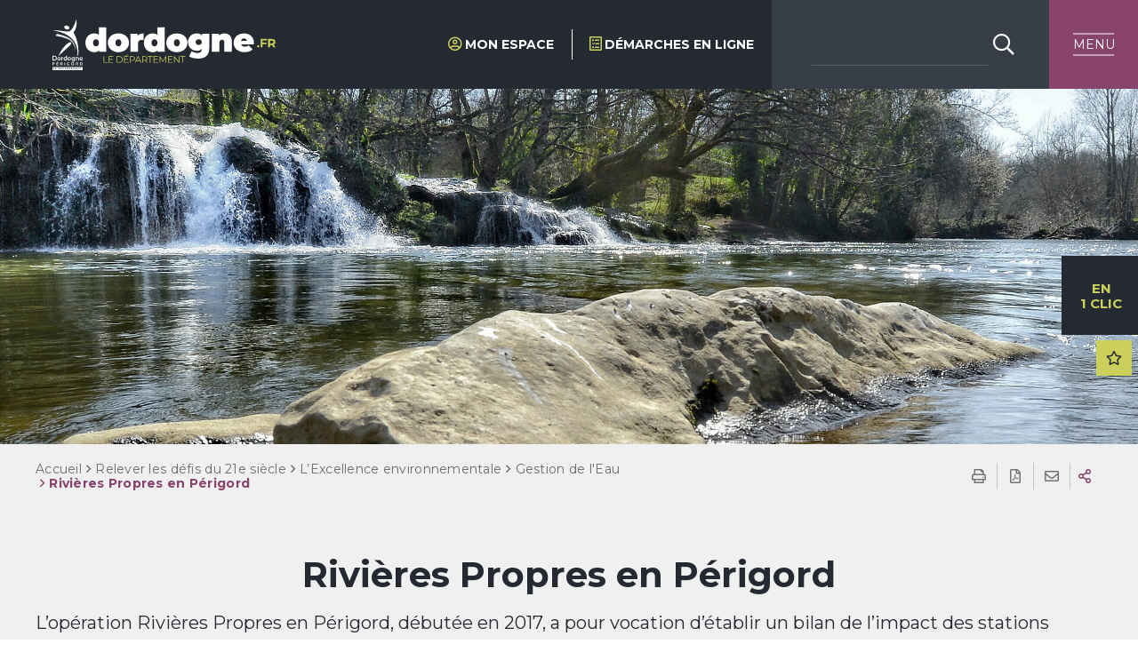

--- FILE ---
content_type: text/html; charset=utf-8
request_url: https://www.dordogne.fr/relever-les-defis-du-21e-siecle/lexcellence-environnementale/gestion-de-leau/rivieres-propres-en-perigord
body_size: 23246
content:
<!DOCTYPE html><html dir="ltr" lang="fr-FR"><head><meta charset="utf-8"><!-- ============================================ Conception & Réalisation : STRATIS Stratis, Communication, Concertation, Création, Digital Paris - Toulon - Aix-en-Provence - Toulouse - Antilles-Guyane www.stratis.fr ============================================ This website is powered by TYPO3 - inspiring people to share! TYPO3 is a free open source Content Management Framework initially created by Kasper Skaarhoj and licensed under GNU/GPL. TYPO3 is copyright 1998-2025 of Kasper Skaarhoj. Extensions are copyright of their respective owners. Information and contribution at https://typo3.org/ --><meta http-equiv="x-ua-compatible" content="IE=edge"/><meta name="generator" content="TYPO3 CMS"/><meta name="author" content="Le Département de la Dordogne"/><meta name="robots" content="index,follow"/><meta name="twitter:card" content="summary"/><meta name="language" content="fr"/><link rel="stylesheet" type="text/css" href="/typo3temp/assets/compressed/merged-eb47d68ec23e9bfa97edbcc5d5fee8dd-min.css?1623402126" media="all"><script src="/typo3temp/assets/compressed/merged-0611884c144a04bd484f8c7828931129-min.js?1764950420" type="text/javascript"></script><link rel="profile" href="http://a9.com/-/spec/opensearch/1.1/"/><link rel="search" type="application/opensearchdescription+xml" href="https://www.dordogne.fr/?type=7567" title="Website Search"/><title> Rivières Propres en Périgord - Le Département de la Dordogne </title><link rel="alternate" hreflang="fr" href="https://www.dordogne.fr/relever-les-defis-du-21e-siecle/lexcellence-environnementale/gestion-de-leau/rivieres-propres-en-perigord"/><meta name="subject" content="Rivières Propres en Périgord"><meta name="twitter:card" content="summary"><meta property="og:type" content="article"><meta property="og:url" content="https://www.dordogne.fr/relever-les-defis-du-21e-siecle/lexcellence-environnementale/gestion-de-leau/rivieres-propres-en-perigord"/><meta name="twitter:url" content="https://www.dordogne.fr/relever-les-defis-du-21e-siecle/lexcellence-environnementale/gestion-de-leau/rivieres-propres-en-perigord"/><meta property="og:site_name" content="Le Département de la Dordogne : Site Internet"/><meta name="twitter:site" content="Le Département de la Dordogne : Site Internet"/><meta name="page-type" content="content"><meta property="og:title" content="Rivières Propres en Périgord"><meta name="twitter:title" content="Rivières Propres en Périgord"><meta name="description" content="L’opération Rivières Propres en Périgord, débutée en 2017, a pour vocation d’établir un bilan de l’impact des stations d’épuration sur la qualité&hellip;"/><meta property="og:description" content="L’opération Rivières Propres en Périgord, débutée en 2017, a pour vocation d’établir un bilan de l’impact des stations d’épuration sur la qualité bactériologique des principaux cours d’eau de la Dordogne sur lesquelles se développent des activités récréatives."/><meta name="twitter:description" content="L’opération Rivières Propres en Périgord, débutée en 2017, a pour vocation d’établir un bilan de l’impact des stations d’épuration sur la qualité bactériologique des principaux cours d’eau de la&hellip;"/><meta name="keywords" content=""/><link rel="image_src" href="https://www.dordogne.fr/fileadmin/_processed_/f/0/csm_Bandeau_rivieres_propres_85869c55b0.jpg"><meta property="og:image" content="https://www.dordogne.fr/fileadmin/_processed_/f/0/csm_Bandeau_rivieres_propres_85869c55b0.jpg"><meta name="twitter:image" content="https://www.dordogne.fr/fileadmin/_processed_/f/0/csm_Bandeau_rivieres_propres_85869c55b0.jpg"><meta name="viewport" content="width=device-width, initial-scale=1.0, minimum-scale=1.0"><meta name="apple-mobile-web-app-capable" content="yes"><link rel="apple-touch-icon" sizes="180x180" href="/typo3conf/ext/stratis_site/Resources/Public/Images/favicons/apple-touch-icon.png"><link rel="icon" type="image/png" href="/typo3conf/ext/stratis_site/Resources/Public/Images/favicons/favicon-32x32.png" sizes="32x32"><link rel="icon" type="image/png" href="/typo3conf/ext/stratis_site/Resources/Public/Images/favicons/favicon-16x16.png" sizes="16x16"><link rel="manifest" href="/typo3conf/ext/stratis_site/Resources/Public/Images/favicons/site.webmanifest"><link rel="mask-icon" href="/typo3conf/ext/stratis_site/Resources/Public/Images/favicons/safari-pinned-tab.svg" color="#c90c0f"><meta name="msapplication-TileColor" content="#ffffff"><meta name="msapplication-config" content="/typo3conf/ext/stratis_site/Resources/Public/Images/favicons/browserconfig.xml"><meta name="theme-color" content="#ffffff"><link rel="shortcut icon" href="/fileadmin/Minisites/principal/favicon.ico"><script> var matomoUrl = 'matomo.dordogne.fr', statisticsId = 'UA-11524922-3', useMatomoOrGoogleAnalytics = 'matomo'; </script><link rel="stylesheet" type="text/css" media="all" href="/typo3conf/ext/stratis_site/Resources/Public/Css/core.css?v=1624005981"/><link rel="stylesheet" type="text/css" media="print" href="/typo3conf/ext/stratis_site/Resources/Public/Css/print.css?v=1619442918"/><script> var siteClient = 'Le Département de la Dordogne', isConnected = 0, siteCodeLang = 'fr', pageUid = 1119; </script><script src="/typo3conf/ext/stratis_site/Resources/Public/JavaScript/lang/fr.js"></script><script src="/typo3conf/ext/stratis_site/Resources/Public/JavaScript/lang/locallang.js"></script><script src="//cdnjs.cloudflare.com/ajax/libs/jquery/3.5.1/jquery.min.js" integrity="sha256-9/aliU8dGd2tb6OSsuzixeV4y/faTqgFtohetphbbj0=" crossorigin="anonymous"></script><script src="/typo3conf/ext/stratis_common/Resources/Public/JavaScript/Library/Tarteaucitron/tarteaucitron.js"></script><script>var tarteaucitronForceLanguage = 'fr';var tarteaucitronForceExpire = 180;var tarteaucitronCustomText = {adblock:"Bonjour! Ce site joue la transparence et vous donne le choix des services tiers à activer.",adblock_call:"Merci de désactiver votre adblocker pour commencer la personnalisation.",reload:"Recharger la page",alertBigScroll:"En continuant de défiler,",alertBigClick:"En poursuivant votre navigation,",alertBig:"vous acceptez l'utilisation de services tiers pouvant installer des cookies",alertBigPrivacy:"Afin de vous proposer des vidéos, des boutons de partage, des contenus remontés des réseaux sociaux et d'élaborer des statistiques de fréquentation, nous sommes susceptibles de déposer des cookies tiers sur votre machine. Cela ne peut se faire qu'en obtenant, au préalable, votre consentement pour chacun de ces cookies.",alertSmall:"Gestion des services",personalize:"Personnaliser",acceptAll:"OK, tout accepter",close:"Fermer",privacyUrl:"Politique de confidentialité",all:"Préférence pour tous les services",info:"Protection de votre vie privée",allow:"Autoriser",deny:"Interdire",noCookie:"Ce service ne dépose aucun cookie.",useCookie:"Ce service peut déposer",useCookieCurrent:"Ce service a déposé",useNoCookie:"Ce service n'a déposé aucun cookie.",more:"En savoir plus",source:"Voir le site officiel",credit:"Gestion des cookies par tarteaucitron.js",toggleInfoBox:"Afficher/masquer les informations sur le stockage des cookies",title:"Panneau de gestion des cookies",cookieDetail:"Détail des cookies",ourSite:"sur notre site",newWindow:"(nouvelle fenêtre)",allowAll:"Autoriser tous les cookies",denyAll:"Tout refuser",fallback:"Tout refuser","engage-youtube":"Activer le dépôt de cookies Youtube pour lire la vidéo.","engage-vimeo":"Activer le dépôt de cookies Vimeo pour lire la vidéo.","engage-dailymotion":"Activer le dépôt de cookies Dailymotion pour lire la vidéo.",disclaimer:'Ce site propose de personnaliser vos contenus et votre navigation. Lorsque vous naviguez sur ce site Internet, des informations sont susceptibles d\'être enregistrées (cookies) sur votre terminal, sous réserve de vos choix.<br /><br />La durée de validité de votre consentement ou de votre refus est de 6 mois.<br />Pour en savoir plus, consultez notre<a href="/informations-pratiques/politique-de-gestion-des-donnees-personnelles-2">&nbsp;politique de protection des données.</a>'};tarteaucitron.init({"privacyUrl": "","hashtag":"#tarteaucitron","cookieName":"tarteaucitron","orientation":"bottom","bodyPosition":"top","showAlertSmall":false,"cookieslist":false,"adblocker":false,"DenyAllCta":true,"AcceptAllCta":true,"highPrivacy":true,"handleBrowserDNTRequest":false,"removeCredit":true,"moreInfoLink":true,"useExternalCss":false,"cookieDomain":"","readmoreLink":"","mandatory":true,"showIcon":false,"iconPosition":"BottomRight","cookieDomain": ""});var matomoId = "8";var matomoHost = "matomo.dordogne.fr";var _paq=window._paq=window._paq||[];_paq.push([function(){var e,t,a,i=this;this.setVisitorCookieTimeout((e=new Date,t=Math.round(e.getTime()/1e3),a=i.getVisitorInfo(),parseInt(a[2])+33696e3-t))}]),_paq.push(["trackPageView"]),_paq.push(["enableLinkTracking"]),_paq.push(["setDoNotTrack",1]),function(){var e="//"+matomoHost+"/";_paq.push(["setTrackerUrl",e+"piwik.php"]),_paq.push(["setSiteId",matomoId]);var t=document,a=t.createElement("script"),i=t.getElementsByTagName("script")[0];a.type="text/javascript",a.defer=!0,a.async=!0,a.src=e+"piwik.js",i.parentNode.insertBefore(a,i)}();(tarteaucitron.job = tarteaucitron.job || []).push('vimeo');(tarteaucitron.job = tarteaucitron.job || []).push('youtube');(tarteaucitron.job = tarteaucitron.job || []).push('fancybox');</script><script src="/typo3conf/ext/stratis_common/Resources/Public/JavaScript/Library/Tarteaucitron/stratis.tarteaucitron.services.js"></script><script> window.ParsleyConfig = { errorsWrapper: '<div class="parsley-errors-list"></div>', errorTemplate: '<p></p>' }; </script><script src="https://cdnjs.cloudflare.com/ajax/libs/parsley.js/2.8.1/parsley.min.js" integrity="sha256-XqEmjxbIPXDk11mQpk9cpZxYT+8mRyVIkko8mQzX3y8=" crossorigin="anonymous"></script><link rel="canonical" href="https://www.dordogne.fr/relever-les-defis-du-21e-siecle/lexcellence-environnementale/gestion-de-leau/rivieres-propres-en-perigord"/></head><body><div class="preloader" id="preloader" aria-hidden="false"><div class="preloader__circle"><div class="preloader__animation"></div><div class="preloader__text"><strong>Le Département de la Dordogne</strong><br>Chargement...</div></div></div><div class="site-wrapper-out"><div class="site-wrapper"><nav role="navigation" aria-label="Liens d'évitement" class="menu-skip"><p id="menu-skip__label" class="menu-skip__label">Aller à :</p><ul class="menu-skip__list" aria-labelledby="menu-skip__label"><li class="menu-skip__item"><a href="/informations-pratiques/accessibilite"> Aide à la navigation </a></li><li class="menu-skip__item"><a href="/recherche-avancee"> Recherche </a></li><li class="menu-skip__item"><a href="#main-menu"> Menu principal </a></li><li class="menu-skip__item"><a href="#main"> Contenu </a></li></ul></nav><div class="print-banner"><div class="logo"><span class="logo__text" style="color:grey">Le Département de la Dordogne</span></div></div><section class="flash-info"><div class="flash-info__wrap container -lg"><h1 role="heading" aria-level="1" class="flash-info__title">Flash Info</h1><ul class="flash-info__listitems"></ul><button data-fancybox data-src="#flash-info__hidden" type="button" class="flash-info__button -close" data-fa-icon="&#xf00d;">Fermer</button><div class="flash-info__modal" id="flash-info__hidden"><form action="#" method="get"><fieldset class="radio -inline"><legend>Voulez-vous que le message réapparaisse?</legend><div><input type="radio" name="flash_info" id="flash-info-yes" value="yes" checked=""><label for="flash-info-yes">Oui</label></div><div><input type="radio" name="flash_info" id="flash-info-no" value="no"><label for="flash-info-no">Non</label></div></fieldset><button type="button" title="Valider mon choix" class="btn flash-info__modal-btn" data-fa-icon="&#xf00c;">Valider</button></form></div></div></section><header class="site-header header" role="banner"><div class="header-bar -wide"><div class="header-bar__inner"><div class="header-bar__logo"><a href="/" class="logo"><span class="logo__image"><img alt="Le Département de la Dordogne (Retour à la page d'accueil)" src="/fileadmin/medias/_Icones/logo.svg" width="389" height="88"/></span></a></div><div class="header-bar__components"><div class="header-bar__extranet"><a href="/relever-les-defis-du-21e-siecle/lexcellence-environnementale/gestion-de-leau/rivieres-propres-en-perigord?logintype=login&amp;tx_stratissocialauth_pi1%5Bconfiguration%5D=1&amp;tx_stratissocialauth_pi1%5Bprovider%5D=2&amp;tx_stratissocialauth_pi1%5Bredirect%5D=%2Finformation-transversale%2Fcompte-utilisateur&amp;type=1530794991"><span class="fas fa-user-circle header-bar__icon" aria-hidden="true"></span><span class="text">Mon espace</span></a></div><div class="header-bar__extranet"><a href="https://connexion.demarches.dordogne.fr"><span class="far fa-ballot-check header-bar__icon" aria-hidden="true"></span><span class="text">Démarches en ligne</span></a></div><div class="header-bar__search -desktop"><div class="header-search"><div class="header-search__form"><form role="search" method="get" id="tx-solr-search-form-pi-results" action="/recherche-avancee" data-suggest="/recherche-avancee/tx_solr_suggest" data-suggest-header="Top Results" accept-charset="utf-8"><div class="header-search__form-input"><label class="ghost" for="search-field">Que recherchez-vous ?</label><input placeholder="Que recherchez-vous ?" type="text" id="search-field" required class="js-combobox js-combobox-4 has-placeholder" data-list="search" data-json-path="/?type=1554363094" name="tx_solr[q]" value=" "/></div><button type="submit" class="header-search__btn"><i class="fas fa-search" aria-hidden="true" title="Rechercher sur tout le site"></i><span class="ghost">Rechercher sur tout le site</span></button></form></div></div></div><div class="header-bar__search -mobile"><div class="header-search"><a href="/recherche-avancee" role="search" class="header-search__btn"><i class="fas fa-search" aria-hidden="true" title="Rechercher sur tout le site"></i><span class="ghost">Rechercher sur tout le site</span></a></div></div><div class="header-bar__menu-btn" id="main-menu"><button type="button" class="menu-toggle js-mnv-toggle"><span class="menu-toggle__lines"><span class="menu-toggle__line"></span><span class="menu-toggle__line"></span><span class="menu-toggle__line"></span></span><span class="menu-toggle__text">Menu</span></button></div></div></div></div><div class="page-image"><picture class="page-image__background -static-height"><source srcset="/fileadmin/_processed_/f/0/csm_Bandeau_rivieres_propres_95b4123237.jpg" media="(min-width: 1280px)"><source srcset="/fileadmin/_processed_/f/0/csm_Bandeau_rivieres_propres_5c2213fc45.jpg" media="(min-width: 768px)"><img src="/fileadmin/_processed_/f/0/csm_Bandeau_rivieres_propres_13616e0c52.jpg" width="768" height="364" alt=""/></picture></div><div class="mnv-menu" role="navigation" aria-label="Navigation principale"><nav class="mnv-menu__nav"><button type="button" class="mnv-menu__close js-mnv-close"><span class="mnv-menu__close-text">Fermer</span><span class="mnv-menu__close-icon"><i class="far fa-times"></i></span></button><ul class="mnv-menu__list"><li class="mnv-menu__item isHidden -has-dropdown"><button type="button" class="mnv-menu__toggle"><span class="mnv-menu__caption">Votre Département</span></button><ul class="mnv-menu__submenu -level-1"><li class="mnv-menu__item isHidden -has-dropdown"><button type="button" class="mnv-menu__toggle"><span class="mnv-menu__caption">Assemblée départementale</span></button><ul class="mnv-menu__submenu -level-2"><li class="mnv-menu__item isHidden "><a href="/votre-departement/assemblee-departementale/le-president" target="" data-aria-label="Le Président" class="mnv-menu__link "> Le Président </a></li><li class="mnv-menu__item isHidden "><a href="/votre-departement/assemblee-departementale/les-vice-presidents" target="" data-aria-label="Les vice-présidents" class="mnv-menu__link "> Les vice-présidents </a></li><li class="mnv-menu__item isHidden -has-dropdown"><button type="button" class="mnv-menu__toggle"><span class="mnv-menu__caption">Les élus</span></button><ul class="mnv-menu__submenu -level-3"><li class="mnv-menu__item isHidden "><a href="/votre-departement/assemblee-departementale/les-elus/la-liste-des-elus" target="" data-aria-label="La liste des élus" class="mnv-menu__link "> La liste des élus </a></li><li class="mnv-menu__item isHidden "><a href="/votre-departement/assemblee-departementale/fonctionnement/les-membres-des-commissions-organiques-1" target="" data-aria-label="Les membres des commissions organiques" class="mnv-menu__link "> Les membres des commissions organiques </a></li><li class="mnv-menu__item isHidden "><a href="/votre-departement/assemblee-departementale/fonctionnement/les-membres-de-la-commission-permanente-1" target="" data-aria-label="Les membres de la commission permanente" class="mnv-menu__link "> Les membres de la commission permanente </a></li></ul></li><li class="mnv-menu__item isHidden -has-dropdown"><button type="button" class="mnv-menu__toggle"><span class="mnv-menu__caption">Actes administratifs</span></button><ul class="mnv-menu__submenu -level-3"><li class="mnv-menu__item isHidden "><a href="/votre-departement/assemblee-departementale/actes-administratifs/recherche-deliberations-et-arretes-reglementaires" target="" data-aria-label="Recherche délibérations et arrêtés réglementaires" class="mnv-menu__link "> Recherche délibérations et arrêtés réglementaires </a></li><li class="mnv-menu__item isHidden "><a href="/votre-departement/assemblee-departementale/actes-administratifs/certificats-de-publication-des-seances" target="" data-aria-label="Certificats de publication des séances" class="mnv-menu__link "> Certificats de publication des séances </a></li><li class="mnv-menu__item isHidden "><a href="/votre-departement/assemblee-departementale/actes-administratifs/recueil-des-actes-administratifs" target="" data-aria-label="Recueil des Actes Administratifs" class="mnv-menu__link "> Recueil des Actes Administratifs </a></li></ul></li><li class="mnv-menu__item isHidden -has-dropdown"><button type="button" class="mnv-menu__toggle"><span class="mnv-menu__caption">Opinions</span></button><ul class="mnv-menu__submenu -level-3"><li class="mnv-menu__item isHidden "><a href="/votre-departement/assemblee-departementale/opinions/socialiste-ecologiste-citoyen-et-apparentes" target="" data-aria-label="Socialiste, écologiste, citoyen et apparentés" class="mnv-menu__link "> Socialiste, écologiste, citoyen et apparentés </a></li><li class="mnv-menu__item isHidden "><a href="/votre-departement/assemblee-departementale/opinions/les-republicains-divers-droite-et-apparentes" target="" data-aria-label="Les républicains, divers droite et apparentés" class="mnv-menu__link "> Les républicains, divers droite et apparentés </a></li><li class="mnv-menu__item isHidden "><a href="/votre-departement/assemblee-departementale/opinions/renouveau-dordogne" target="" data-aria-label="Renouveau dordogne" class="mnv-menu__link "> Renouveau dordogne </a></li><li class="mnv-menu__item isHidden "><a href="/votre-departement/assemblee-departementale/opinions/communiste-citoyen-et-ecologiste" target="" data-aria-label="Communiste, citoyen et écologiste" class="mnv-menu__link "> Communiste, citoyen et écologiste </a></li></ul></li><li class="mnv-menu__item isHidden "><a href="/votre-departement/assemblee-departementale/conseil-departemental-junior" target="" data-aria-label="Conseil départemental junior" class="mnv-menu__link "> Conseil départemental junior </a></li></ul></li><li class="mnv-menu__item isHidden -has-dropdown"><button type="button" class="mnv-menu__toggle"><span class="mnv-menu__caption">Administration</span></button><ul class="mnv-menu__submenu -level-2"><li class="mnv-menu__item isHidden "><a href="/votre-departement/default-1509119cab/rapport-social-unique" target="" data-aria-label="Rapport social unique" class="mnv-menu__link "> Rapport social unique </a></li><li class="mnv-menu__item isHidden "><a href="/votre-departement/default-1509119cab/index-egalite-professionelle" target="" data-aria-label="Index égalité professionelle" class="mnv-menu__link "> Index égalité professionelle </a></li><li class="mnv-menu__item isHidden "><a href="/votre-departement/default-1509119cab/lorganigramme-des-services-1" target="" data-aria-label="L&#039;Organigramme des services" class="mnv-menu__link "> L&#039;Organigramme des services </a></li><li class="mnv-menu__item isHidden "><a href="/votre-departement/default-1509119cab/rapports-dactivites" target="" data-aria-label="Rapports d&#039;activités" class="mnv-menu__link "> Rapports d&#039;activités </a></li><li class="mnv-menu__item isHidden "><a href="/votre-departement/assemblee-departementale/fonctionnement/donnees-essentielles-des-conventions-de-subventions-de-plus-de-23-000-euros-1" target="" data-aria-label="Données essentielles des conventions de subventions de plus de 23 000 euros" class="mnv-menu__link "> Données essentielles des conventions de subventions de plus de 23 000 euros </a></li><li class="mnv-menu__item isHidden "><a href="/votre-departement/assemblee-departementale/fonctionnement/liste-des-associations-subventionnees-1" target="" data-aria-label="Liste des associations subventionnées" class="mnv-menu__link "> Liste des associations subventionnées </a></li><li class="mnv-menu__item isHidden "><a href="/votre-departement/default-1509119cab/dispositif-des-nominations-equilibrees" target="" data-aria-label="Dispositif des nominations équilibrées" class="mnv-menu__link "> Dispositif des nominations équilibrées </a></li><li class="mnv-menu__item isHidden "><a href="/votre-departement/assemblee-departementale/fonctionnement/les-10-plus-hautes-remunerations-1" target="" data-aria-label="Les 10 plus hautes rémunérations" class="mnv-menu__link "> Les 10 plus hautes rémunérations </a></li></ul></li><li class="mnv-menu__item isHidden -has-dropdown"><button type="button" class="mnv-menu__toggle"><span class="mnv-menu__caption">Budget départemental</span></button><ul class="mnv-menu__submenu -level-2"><li class="mnv-menu__item isHidden "><a href="/votre-departement/budget-departemental/budget" target="" data-aria-label="Budget" class="mnv-menu__link "> Budget </a></li><li class="mnv-menu__item isHidden "><a href="/votre-departement/budget-departemental/fiscalite" target="" data-aria-label="Fiscalité" class="mnv-menu__link "> Fiscalité </a></li><li class="mnv-menu__item isHidden "><a href="/votre-departement/budget-departemental/compte-financier-unique" target="" data-aria-label="Compte Financier Unique" class="mnv-menu__link "> Compte Financier Unique </a></li><li class="mnv-menu__item isHidden "><a href="/votre-departement/budget-departemental/budget-supplementaire" target="" data-aria-label="Budget supplémentaire" class="mnv-menu__link "> Budget supplémentaire </a></li><li class="mnv-menu__item isHidden "><a href="/votre-departement/budget-departemental/decision-modificative-n2" target="" data-aria-label="Décision modificative n°2" class="mnv-menu__link "> Décision modificative n°2 </a></li><li class="mnv-menu__item isHidden "><a href="/votre-departement/budget-departemental/orientations-budgetaires" target="" data-aria-label="Orientations budgétaires" class="mnv-menu__link "> Orientations budgétaires </a></li><li class="mnv-menu__item isHidden "><a href="/votre-departement/budget-departemental/comptes-administratifs" target="" data-aria-label="Comptes administratifs" class="mnv-menu__link "> Comptes administratifs </a></li></ul></li><li class="mnv-menu__item isHidden -has-dropdown"><button type="button" class="mnv-menu__toggle"><span class="mnv-menu__caption">Politiques publiques</span></button><ul class="mnv-menu__submenu -level-2"><li class="mnv-menu__item isHidden "><a href="/votre-departement/politiques-publiques/solidarites" target="" data-aria-label="Solidarités" class="mnv-menu__link "> Solidarités </a></li><li class="mnv-menu__item isHidden "><a href="/votre-departement/politiques-publiques/education-et-jeunesse" target="" data-aria-label="Éducation et jeunesse" class="mnv-menu__link "> Éducation et jeunesse </a></li><li class="mnv-menu__item isHidden "><a href="/votre-departement/politiques-publiques/amenagement-du-territoire" target="" data-aria-label="Aménagement du territoire" class="mnv-menu__link "> Aménagement du territoire </a></li><li class="mnv-menu__item isHidden "><a href="/votre-departement/politiques-publiques/culture-et-patrimoine" target="" data-aria-label="Culture et patrimoine" class="mnv-menu__link "> Culture et patrimoine </a></li><li class="mnv-menu__item isHidden "><a href="/votre-departement/politiques-publiques/sport" target="" data-aria-label="Sport" class="mnv-menu__link "> Sport </a></li><li class="mnv-menu__item isHidden "><a href="/votre-departement/politiques-publiques/tourisme" target="" data-aria-label="Tourisme" class="mnv-menu__link "> Tourisme </a></li><li class="mnv-menu__item isHidden "><a href="/votre-departement/politiques-publiques/soutien-a-la-vie-associative" target="" data-aria-label="Soutien à la vie associative" class="mnv-menu__link "> Soutien à la vie associative </a></li><li class="mnv-menu__item isHidden -has-dropdown"><button type="button" class="mnv-menu__toggle"><span class="mnv-menu__caption">Politiques territoriales et européennes</span></button><ul class="mnv-menu__submenu -level-3"><li class="mnv-menu__item isHidden -has-dropdown"><button type="button" class="mnv-menu__toggle"><span class="mnv-menu__caption">Archives Politiques Européennes – Programmation 2014/2020</span></button><ul class="mnv-menu__submenu -level-4"><li class="mnv-menu__item isHidden "><a href="/votre-departement/politiques-publiques/politiques-territoriales-et-europeennes/archives-politiques-europeennes-programmation-2014-2020/la-politique-de-cohesion-2014-2020" target="" data-aria-label="La politique de cohésion 2014/2020" class="mnv-menu__link "> La politique de cohésion 2014/2020 </a></li><li class="mnv-menu__item isHidden "><a href="/votre-departement/politiques-publiques/politiques-territoriales-et-europeennes/archives-politiques-europeennes-programmation-2014-2020/fonds-europeens-2014-2020-et-forum-sur-les-fonds-europeens-2014-2020" target="" data-aria-label="Fonds Européens 2014-2020 et Forum sur les Fonds Européens 2014-2020" class="mnv-menu__link "> Fonds Européens 2014-2020 et Forum sur les Fonds Européens 2014-2020 </a></li><li class="mnv-menu__item isHidden "><a href="/votre-departement/politiques-publiques/politiques-territoriales-et-europeennes/archives-politiques-europeennes-programmation-2014-2020/le-fonds-social-europeen-en-dordogne-programmation-2014-2020" target="" data-aria-label="Le Fonds social européen en Dordogne - Programmation 2014/2020" class="mnv-menu__link "> Le Fonds social européen en Dordogne - Programmation 2014/2020 </a></li><li class="mnv-menu__item isHidden "><a href="/votre-departement/politiques-publiques/politiques-territoriales-et-europeennes/archives-politiques-europeennes-programmation-2014-2020/appels-a-projets-fse-fonds-social-europeen" target="" data-aria-label="Appels à projets FSE : Fonds Social Européen" class="mnv-menu__link "> Appels à projets FSE : Fonds Social Européen </a></li><li class="mnv-menu__item isHidden "><a href="/votre-departement/politiques-publiques/politiques-territoriales-et-europeennes/archives-politiques-europeennes-programmation-2014-2020/linitiative-emploi-pour-les-jeunes-iej" target="" data-aria-label="L&#039;Initiative Emploi pour les Jeunes (IEJ)" class="mnv-menu__link "> L&#039;Initiative Emploi pour les Jeunes (IEJ) </a></li><li class="mnv-menu__item isHidden "><a href="/votre-departement/politiques-publiques/politiques-territoriales-et-europeennes/archives-politiques-europeennes-programmation-2014-2020/2017-derasmus-a-erasmus-30-ans-de-succes" target="" data-aria-label="2017 : D’ERASMUS à ERASMUS + : 30 ans de succès" class="mnv-menu__link "> 2017 : D’ERASMUS à ERASMUS + : 30 ans de succès </a></li></ul></li><li class="mnv-menu__item isHidden -has-dropdown"><button type="button" class="mnv-menu__toggle"><span class="mnv-menu__caption">Archives Coopération Décentralisée</span></button><ul class="mnv-menu__submenu -level-4"><li class="mnv-menu__item isHidden "><a href="/votre-departement/politiques-publiques/politiques-territoriales-et-europeennes/archives-cooperation-decentralisee/programme-de-cooperation-avec-le-maroc" target="" data-aria-label="Programme de Coopération avec le Maroc" class="mnv-menu__link "> Programme de Coopération avec le Maroc </a></li><li class="mnv-menu__item isHidden "><a href="/votre-departement/politiques-publiques/politiques-territoriales-et-europeennes/archives-cooperation-decentralisee/programme-de-cooperation-avec-louzbekistan" target="" data-aria-label="Programme de Coopération avec l’Ouzbékistan" class="mnv-menu__link "> Programme de Coopération avec l’Ouzbékistan </a></li><li class="mnv-menu__item isHidden "><a href="/votre-departement/politiques-publiques/politiques-territoriales-et-europeennes/archives-cooperation-decentralisee/programme-de-cooperation-avec-le-chili" target="" data-aria-label="Programme de coopération avec le Chili" class="mnv-menu__link "> Programme de coopération avec le Chili </a></li></ul></li><li class="mnv-menu__item isHidden -has-dropdown"><button type="button" class="mnv-menu__toggle"><span class="mnv-menu__caption">Politiques Européennes – Programmation 2021/2027</span></button><ul class="mnv-menu__submenu -level-4"><li class="mnv-menu__item isHidden "><a href="/votre-departement/politiques-publiques/politiques-territoriales-et-europeennes/politiques-europeennes-programmation-2021-2027/la-politique-de-cohesion-2021-2027" target="" data-aria-label="La politique de cohésion 2021/2027" class="mnv-menu__link "> La politique de cohésion 2021/2027 </a></li><li class="mnv-menu__item isHidden "><a href="/votre-departement/politiques-publiques/politiques-territoriales-et-europeennes/politiques-europeennes-programmation-2021-2027/les-fonds-europeens-en-nouvelle-aquitaine-programmation-2021-2027" target="" data-aria-label="Les Fonds européens en Nouvelle-Aquitaine – programmation 2021/2027" class="mnv-menu__link "> Les Fonds européens en Nouvelle-Aquitaine – programmation 2021/2027 </a></li><li class="mnv-menu__item isHidden "><a href="/votre-departement/politiques-publiques/politiques-territoriales-et-europeennes/politiques-europeennes-programmation-2021-2027/le-fonds-social-europeen-en-dordogne-programmation-2021-2027" target="" data-aria-label="Le fonds social européen + en Dordogne – Programmation 2021-2027" class="mnv-menu__link "> Le fonds social européen + en Dordogne – Programmation 2021-2027 </a></li><li class="mnv-menu__item isHidden "><a href="/votre-departement/politiques-publiques/politiques-territoriales-et-europeennes/politiques-europeennes-programmation-2021-2027/erasmus" target="" data-aria-label="ERASMUS +" class="mnv-menu__link "> ERASMUS + </a></li></ul></li><li class="mnv-menu__item isHidden -has-dropdown"><button type="button" class="mnv-menu__toggle"><span class="mnv-menu__caption">La coopération décentralisée</span></button><ul class="mnv-menu__submenu -level-4"><li class="mnv-menu__item isHidden "><a href="/votre-departement/politiques-publiques/politiques-territoriales-et-europeennes/la-cooperation-decentralisee/la-cooperation" target="" data-aria-label="La coopération" class="mnv-menu__link "> La coopération </a></li><li class="mnv-menu__item isHidden "><a href="/votre-departement/politiques-publiques/politiques-territoriales-et-europeennes/la-cooperation-decentralisee/protocole-de-cooperation-en-matiere-dart-rupestre" target="" data-aria-label="Protocole de coopération en matière d’Art Rupestre" class="mnv-menu__link "> Protocole de coopération en matière d’Art Rupestre </a></li><li class="mnv-menu__item isHidden "><a href="/votre-departement/politiques-publiques/politiques-territoriales-et-europeennes/la-cooperation-decentralisee/sensibilisation-a-leurope-aupres-des-jeunes" target="" data-aria-label="Sensibilisation à l’Europe auprès des jeunes" class="mnv-menu__link "> Sensibilisation à l’Europe auprès des jeunes </a></li></ul></li></ul></li></ul></li><li class="mnv-menu__item isHidden "><a href="/votre-departement/publications" target="" data-aria-label="Publications" class="mnv-menu__link "> Publications </a></li><li class="mnv-menu__item isHidden "><a href="/votre-departement/espace-presse" target="" data-aria-label="Espace Presse" class="mnv-menu__link "> Espace Presse </a></li><li class="mnv-menu__item isHidden "><a href="/votre-departement/marches-publics" target="" data-aria-label="Marchés publics" class="mnv-menu__link "> Marchés publics </a></li><li class="mnv-menu__item isHidden -has-dropdown"><button type="button" class="mnv-menu__toggle"><span class="mnv-menu__caption">Emplois et stages</span></button><ul class="mnv-menu__submenu -level-2"><li class="mnv-menu__item isHidden "><a href="/votre-departement/emplois-et-stages/repondre-a-une-offre-1" target="" data-aria-label="Répondre à une offre" class="mnv-menu__link "> Répondre à une offre </a></li><li class="mnv-menu__item isHidden "><a href="/votre-departement/emplois-et-stages/candidature-spontanee" target="" data-aria-label="Candidature spontanée" class="mnv-menu__link "> Candidature spontanée </a></li><li class="mnv-menu__item isHidden "><a href="/votre-departement/emplois-et-stages/le-conseil-departemental-agit-en-faveur-des-professionnels-du-tourisme" target="" data-aria-label="Le Conseil départemental agit en faveur des professionnels du Tourisme" class="mnv-menu__link "> Le Conseil départemental agit en faveur des professionnels du Tourisme </a></li></ul></li></ul></li><li class="mnv-menu__item isHidden -has-dropdown"><button type="button" class="mnv-menu__toggle"><span class="mnv-menu__caption">À votre service</span></button><ul class="mnv-menu__submenu -level-1"><li class="mnv-menu__item isHidden -has-dropdown"><button type="button" class="mnv-menu__toggle"><span class="mnv-menu__caption">Enfance-Famille</span></button><ul class="mnv-menu__submenu -level-2"><li class="mnv-menu__item isHidden "><a href="/a-votre-service/enfance-famille/plateforme-de-coordination-et-dorientation-tnd-pco" target="" data-aria-label="Plateforme de Coordination et d’Orientation TND (PCO)" class="mnv-menu__link "> Plateforme de Coordination et d’Orientation TND (PCO) </a></li><li class="mnv-menu__item isHidden "><a href="/a-votre-service/enfance-famille/faire-garder-mon-enfant" target="" data-aria-label="Faire garder mon enfant" class="mnv-menu__link "> Faire garder mon enfant </a></li><li class="mnv-menu__item isHidden "><a href="/a-votre-service/enfance-famille/aide-educative" target="" data-aria-label="Aide éducative" class="mnv-menu__link "> Aide éducative </a></li><li class="mnv-menu__item isHidden "><a href="/a-votre-service/enfance-famille/adopter-un-enfant" target="" data-aria-label="Adopter un enfant" class="mnv-menu__link "> Adopter un enfant </a></li><li class="mnv-menu__item isHidden "><a href="/a-votre-service/enfance-famille/proteger-un-enfant" target="" data-aria-label="Protéger un enfant" class="mnv-menu__link "> Protéger un enfant </a></li><li class="mnv-menu__item isHidden "><a href="/a-votre-service/enfance-famille/exercer-le-metier-dassistant-maternel" target="" data-aria-label="Exercer le métier d’assistant maternel" class="mnv-menu__link "> Exercer le métier d’assistant maternel </a></li><li class="mnv-menu__item isHidden "><a href="/a-votre-service/enfance-famille/exercer-le-metier-dassistant-familial" target="" data-aria-label="Exercer le métier d’assistant familial" class="mnv-menu__link "> Exercer le métier d’assistant familial </a></li><li class="mnv-menu__item isHidden "><a href="/a-votre-service/enfance-famille/sinformer-pres-de-chez-soi" target="" data-aria-label="S’informer près de chez soi" class="mnv-menu__link "> S’informer près de chez soi </a></li><li class="mnv-menu__item isHidden "><a href="/a-votre-service/enfance-famille/centre-daction-medico-sociale-precoce-camsp" target="" data-aria-label="Centre d’Action Médico-Sociale Précoce (CAMSP)" class="mnv-menu__link "> Centre d’Action Médico-Sociale Précoce (CAMSP) </a></li></ul></li><li class="mnv-menu__item isHidden -has-dropdown"><button type="button" class="mnv-menu__toggle"><span class="mnv-menu__caption">Santé</span></button><ul class="mnv-menu__submenu -level-2"><li class="mnv-menu__item isHidden "><a href="/a-votre-service/sante/suivi-de-la-grossesse-en-protection-maternelle-et-infantile-pmi" target="" data-aria-label="Suivi de la grossesse en Protection Maternelle et Infantile (PMI)" class="mnv-menu__link "> Suivi de la grossesse en Protection Maternelle et Infantile (PMI) </a></li><li class="mnv-menu__item isHidden "><a href="/a-votre-service/sante/sante-de-mon-jeune-enfant-0-6-ans" target="" data-aria-label="Santé de mon jeune enfant (0/6 ans)" class="mnv-menu__link "> Santé de mon jeune enfant (0/6 ans) </a></li><li class="mnv-menu__item isHidden "><a href="/a-votre-service/sante/depistage-de-la-tuberculose" target="" data-aria-label="Dépistage de la tuberculose" class="mnv-menu__link "> Dépistage de la tuberculose </a></li><li class="mnv-menu__item isHidden "><a href="/a-votre-service/sante/se-faire-vacciner" target="" data-aria-label="Se faire vacciner" class="mnv-menu__link "> Se faire vacciner </a></li><li class="mnv-menu__item isHidden "><a href="/a-votre-service/sante/mieux-vivre-sa-sexualite" target="" data-aria-label="Mieux vivre sa sexualité" class="mnv-menu__link "> Mieux vivre sa sexualité </a></li><li class="mnv-menu__item isHidden "><a href="/a-votre-service/sante/centre-departemental-de-sante" target="" data-aria-label="Centre départemental de santé" class="mnv-menu__link "> Centre départemental de santé </a></li><li class="mnv-menu__item isHidden "><a href="/a-votre-service/sante/sinformer-pres-de-chez-soi" target="" data-aria-label="S’informer près de chez soi" class="mnv-menu__link "> S’informer près de chez soi </a></li></ul></li><li class="mnv-menu__item isHidden -has-dropdown"><button type="button" class="mnv-menu__toggle"><span class="mnv-menu__caption">Seniors</span></button><ul class="mnv-menu__submenu -level-2"><li class="mnv-menu__item isHidden "><a href="/a-votre-service/seniors/allocation-personnalisee-dautonomie-a-domicile-apa-a-domicile" target="" data-aria-label="Allocation Personnalisée d’Autonomie à domicile (APA à domicile)" class="mnv-menu__link "> Allocation Personnalisée d’Autonomie à domicile (APA à domicile) </a></li><li class="mnv-menu__item isHidden "><a href="/a-votre-service/seniors/teleassistance" target="" data-aria-label="Téléassistance" class="mnv-menu__link "> Téléassistance </a></li><li class="mnv-menu__item isHidden "><a href="/a-votre-service/seniors/aide-menagere" target="" data-aria-label="Aide ménagère" class="mnv-menu__link "> Aide ménagère </a></li><li class="mnv-menu__item isHidden "><a href="/a-votre-service/seniors/portage-de-repas" target="" data-aria-label="Portage de repas" class="mnv-menu__link "> Portage de repas </a></li><li class="mnv-menu__item isHidden "><a href="/a-votre-service/seniors/services-daide-a-domicile" target="" data-aria-label="Services d’aide à domicile" class="mnv-menu__link "> Services d’aide à domicile </a></li><li class="mnv-menu__item isHidden "><a href="/a-votre-service/seniors/accueil-de-jour" target="" data-aria-label="Accueil de jour" class="mnv-menu__link "> Accueil de jour </a></li><li class="mnv-menu__item isHidden "><a href="/a-votre-service/seniors/hebergement-temporaire" target="" data-aria-label="Hébergement temporaire" class="mnv-menu__link "> Hébergement temporaire </a></li><li class="mnv-menu__item isHidden "><a href="/a-votre-service/seniors/trouver-un-etablissement" target="" data-aria-label="Trouver un établissement" class="mnv-menu__link "> Trouver un établissement </a></li><li class="mnv-menu__item isHidden "><a href="/a-votre-service/seniors/financer-son-hebergement" target="" data-aria-label="Financer son hébergement" class="mnv-menu__link "> Financer son hébergement </a></li><li class="mnv-menu__item isHidden "><a href="/a-votre-service/seniors/accueil-familial-pour-adulte" target="" data-aria-label="Accueil familial pour adulte" class="mnv-menu__link "> Accueil familial pour adulte </a></li><li class="mnv-menu__item isHidden "><a href="/a-votre-service/seniors/devenir-accueillant-familial" target="" data-aria-label="Devenir accueillant familial" class="mnv-menu__link "> Devenir accueillant familial </a></li><li class="mnv-menu__item isHidden "><a href="/a-votre-service/seniors/la-commission-des-financeurs" target="" data-aria-label="La Commission des financeurs" class="mnv-menu__link "> La Commission des financeurs </a></li><li class="mnv-menu__item isHidden "><a href="/a-votre-service/seniors/le-conseil-departemental-de-la-citoyennete-et-de-lautonomie" target="" data-aria-label="Le Conseil départemental de la citoyenneté et de l’autonomie" class="mnv-menu__link "> Le Conseil départemental de la citoyenneté et de l’autonomie </a></li><li class="mnv-menu__item isHidden "><a href="/a-votre-service/seniors/seniors-faites-du-sport" target="" data-aria-label="Seniors faites du sport" class="mnv-menu__link "> Seniors faites du sport </a></li><li class="mnv-menu__item isHidden "><a href="/a-votre-service/seniors/sinformer-pres-de-chez-soi" target="" data-aria-label="S’informer près de chez soi" class="mnv-menu__link "> S’informer près de chez soi </a></li></ul></li><li class="mnv-menu__item isHidden -has-dropdown"><button type="button" class="mnv-menu__toggle"><span class="mnv-menu__caption">Handicap</span></button><ul class="mnv-menu__submenu -level-2"><li class="mnv-menu__item isHidden "><a href="/a-votre-service/handicap/maison-departementale-des-personnes-handicapees" target="" data-aria-label="Maison Départementale des Personnes Handicapées" class="mnv-menu__link "> Maison Départementale des Personnes Handicapées </a></li><li class="mnv-menu__item isHidden "><a href="/a-votre-service/handicap/prestation-de-compensation-du-handicap-pch" target="" data-aria-label="Prestation de Compensation du Handicap (PCH)" class="mnv-menu__link "> Prestation de Compensation du Handicap (PCH) </a></li><li class="mnv-menu__item isHidden "><a href="/a-votre-service/handicap/aide-menagere" target="" data-aria-label="Aide ménagère" class="mnv-menu__link "> Aide ménagère </a></li><li class="mnv-menu__item isHidden "><a href="/a-votre-service/handicap/trouver-un-etablissement-ou-un-service" target="" data-aria-label="Trouver un établissement ou un service" class="mnv-menu__link "> Trouver un établissement ou un service </a></li><li class="mnv-menu__item isHidden "><a href="/a-votre-service/handicap/financer-son-hebergement-ou-son-accompagnement" target="" data-aria-label="Financer son hébergement ou son accompagnement" class="mnv-menu__link "> Financer son hébergement ou son accompagnement </a></li><li class="mnv-menu__item isHidden "><a href="/a-votre-service/handicap/transport-des-eleves-en-situation-de-handicap" target="" data-aria-label="Transport des élèves en situation de handicap" class="mnv-menu__link "> Transport des élèves en situation de handicap </a></li><li class="mnv-menu__item isHidden "><a href="/a-votre-service/handicap/centre-daction-medico-sociale-precoce-camsp" target="" data-aria-label="Centre d’Action Médico-Sociale Précoce (CAMSP)" class="mnv-menu__link "> Centre d’Action Médico-Sociale Précoce (CAMSP) </a></li><li class="mnv-menu__item isHidden "><a href="/a-votre-service/handicap/sinformer-pres-de-chez-soi" target="" data-aria-label="S’informer près de chez soi" class="mnv-menu__link "> S’informer près de chez soi </a></li></ul></li><li class="mnv-menu__item isHidden -has-dropdown"><button type="button" class="mnv-menu__toggle"><span class="mnv-menu__caption">Insertion et emploi</span></button><ul class="mnv-menu__submenu -level-2"><li class="mnv-menu__item isHidden "><a href="/a-votre-service/insertion-et-emploi/revenu-de-solidarite-active-rsa" target="" data-aria-label="Revenu de Solidarité Active (RSA)" class="mnv-menu__link "> Revenu de Solidarité Active (RSA) </a></li><li class="mnv-menu__item isHidden "><a href="/a-votre-service/insertion-et-emploi/politiques-dinsertion" target="" data-aria-label="Politiques d’insertion" class="mnv-menu__link "> Politiques d’insertion </a></li><li class="mnv-menu__item isHidden "><a href="/a-votre-service/insertion-et-emploi/actions-et-accompagnement" target="" data-aria-label="Actions et accompagnement" class="mnv-menu__link "> Actions et accompagnement </a></li><li class="mnv-menu__item isHidden "><a href="/a-votre-service/insertion-et-emploi/sinformer-pres-de-chez-soi" target="" data-aria-label="S’informer près de chez soi" class="mnv-menu__link "> S’informer près de chez soi </a></li></ul></li><li class="mnv-menu__item isHidden -has-dropdown"><button type="button" class="mnv-menu__toggle"><span class="mnv-menu__caption">Habitat</span></button><ul class="mnv-menu__submenu -level-2"><li class="mnv-menu__item isHidden "><a href="/a-votre-service/habitat/la-politique-departementale-de-lhabitat-en-dordogne" target="" data-aria-label="La politique départementale de l’HABITAT en Dordogne" class="mnv-menu__link "> La politique départementale de l’HABITAT en Dordogne </a></li></ul></li><li class="mnv-menu__item isHidden -has-dropdown"><button type="button" class="mnv-menu__toggle"><span class="mnv-menu__caption">Sport pour tous et partout</span></button><ul class="mnv-menu__submenu -level-2"><li class="mnv-menu__item isHidden "><a href="/a-votre-service/sport-pour-tous-et-partout/soutien-au-mouvement-sportif" target="" data-aria-label="Soutien au mouvement sportif" class="mnv-menu__link "> Soutien au mouvement sportif </a></li><li class="mnv-menu__item isHidden "><a href="/a-votre-service/sport-pour-tous-et-partout/terre-de-jeux-paris-2024" target="" data-aria-label="Terre de Jeux Paris 2024" class="mnv-menu__link "> Terre de Jeux Paris 2024 </a></li><li class="mnv-menu__item isHidden "><a href="/a-votre-service/sport-pour-tous-et-partout/evenements-sportifs-departementaux" target="" data-aria-label="Évènements sportifs départementaux" class="mnv-menu__link "> Évènements sportifs départementaux </a></li><li class="mnv-menu__item isHidden "><a href="/a-votre-service/sport-pour-tous-et-partout/decouvertes-et-apprentissage-du-sport" target="" data-aria-label="Découvertes et apprentissage du sport" class="mnv-menu__link "> Découvertes et apprentissage du sport </a></li><li class="mnv-menu__item isHidden "><a href="/a-votre-service/sport-pour-tous-et-partout/dordogne-pleine-nature" target="" data-aria-label="Dordogne pleine nature" class="mnv-menu__link "> Dordogne pleine nature </a></li><li class="mnv-menu__item isHidden "><a href="/a-votre-service/sport-pour-tous-et-partout/equipements-sportifs-departementaux" target="" data-aria-label="Équipements sportifs départementaux" class="mnv-menu__link "> Équipements sportifs départementaux </a></li></ul></li><li class="mnv-menu__item isHidden -has-dropdown"><button type="button" class="mnv-menu__toggle"><span class="mnv-menu__caption">Culture et patrimoine</span></button><ul class="mnv-menu__submenu -level-2"><li class="mnv-menu__item isHidden "><a href="/a-votre-service/culture-et-patrimoine/dispositifs-daccompagnement-financier-en-matiere-culturelle" target="" data-aria-label="Dispositifs d&#039;accompagnement financier en matière culturelle" class="mnv-menu__link "> Dispositifs d&#039;accompagnement financier en matière culturelle </a></li><li class="mnv-menu__item isHidden "><a href="/a-votre-service/culture-et-patrimoine/soutien-a-la-creation-cinematographique-et-audiovisuelle" target="" data-aria-label="Soutien à la création cinématographique et audiovisuelle" class="mnv-menu__link "> Soutien à la création cinématographique et audiovisuelle </a></li><li class="mnv-menu__item isHidden "><a href="/a-votre-service/culture-et-patrimoine/patrimoine-et-archeologie" target="" data-aria-label="Patrimoine et archéologie" class="mnv-menu__link "> Patrimoine et archéologie </a></li><li class="mnv-menu__item isHidden "><a href="/a-votre-service/culture-et-patrimoine/education-artistique-et-culturelle" target="" data-aria-label="Education artistique et culturelle" class="mnv-menu__link "> Education artistique et culturelle </a></li><li class="mnv-menu__item isHidden -has-dropdown"><button type="button" class="mnv-menu__toggle"><span class="mnv-menu__caption">Des opérateurs culturels départementaux</span></button><ul class="mnv-menu__submenu -level-3"><li class="mnv-menu__item isHidden "><a href="/a-votre-service/culture-et-patrimoine/des-operateurs-culturels-departementaux/bibliotheque-departementale-dordogne-perigord" target="" data-aria-label="Bibliothèque départementale Dordogne-Périgord" class="mnv-menu__link "> Bibliothèque départementale Dordogne-Périgord </a></li><li class="mnv-menu__item isHidden "><a href="/a-votre-service/culture-et-patrimoine/des-operateurs-culturels-departementaux/les-archives-departementales" target="" data-aria-label="Les Archives départementales" class="mnv-menu__link "> Les Archives départementales </a></li><li class="mnv-menu__item isHidden "><a href="/a-votre-service/culture-et-patrimoine/des-operateurs-culturels-departementaux/cine-passion-en-perigord" target="" data-aria-label="Ciné-passion en Périgord" class="mnv-menu__link "> Ciné-passion en Périgord </a></li><li class="mnv-menu__item isHidden "><a href="/a-votre-service/culture-et-patrimoine/des-operateurs-culturels-departementaux/le-conservatoire-a-rayonnement-departemental" target="" data-aria-label="Le Conservatoire à Rayonnement Départemental" class="mnv-menu__link "> Le Conservatoire à Rayonnement Départemental </a></li><li class="mnv-menu__item isHidden "><a href="/a-votre-service/culture-et-patrimoine/des-operateurs-culturels-departementaux/pole-dinterpretation-de-la-prehistoire" target="" data-aria-label="Pôle d’Interprétation de la préhistoire" class="mnv-menu__link "> Pôle d’Interprétation de la préhistoire </a></li><li class="mnv-menu__item isHidden "><a href="/a-votre-service/culture-et-patrimoine/des-operateurs-culturels-departementaux/lagence-culturelle-dordogne-perigord" target="" data-aria-label="L&#039;agence culturelle Dordogne-Périgord" class="mnv-menu__link "> L&#039;agence culturelle Dordogne-Périgord </a></li></ul></li><li class="mnv-menu__item isHidden "><a href="/a-votre-service/culture-et-patrimoine/dossiers-de-subventions-demande-de-subventions-pour-les-associations" target="" data-aria-label="Dossiers de subventions &gt; Demande de subventions pour les Associations" class="mnv-menu__link "> Dossiers de subventions &gt; Demande de subventions pour les Associations </a></li></ul></li><li class="mnv-menu__item isHidden -has-dropdown"><button type="button" class="mnv-menu__toggle"><span class="mnv-menu__caption">Centre Départemental de la Mémoire et des Résistances (CDMR24)</span></button><ul class="mnv-menu__submenu -level-2"><li class="mnv-menu__item isHidden "><a href="/a-votre-service/centre-departemental-de-la-memoire-et-des-resistances-cdmr24/presentation" target="" data-aria-label="Présentation" class="mnv-menu__link "> Présentation </a></li><li class="mnv-menu__item isHidden "><a href="/a-votre-service/centre-departemental-de-la-memoire-et-des-resistances-cdmr24/dordogne-un-engagement-massif-dans-la-resistance" target="" data-aria-label="Dordogne : un engagement massif dans la résistance" class="mnv-menu__link "> Dordogne : un engagement massif dans la résistance </a></li><li class="mnv-menu__item isHidden "><a href="/a-votre-service/centre-departemental-de-la-memoire-et-des-resistances-cdmr24/le-perigord-une-terre-propice-a-la-resistance" target="" data-aria-label="Le Périgord, une terre propice à la Résistance" class="mnv-menu__link "> Le Périgord, une terre propice à la Résistance </a></li><li class="mnv-menu__item isHidden "><a href="/a-votre-service/centre-departemental-de-la-memoire-et-des-resistances-cdmr24/projets-des-colleges" target="" data-aria-label="Projets des collèges" class="mnv-menu__link "> Projets des collèges </a></li><li class="mnv-menu__item isHidden "><a href="/a-votre-service/centre-departemental-de-la-memoire-et-des-resistances-cdmr24/conferences-et-temoignages-en-videos" target="" data-aria-label="Conférences et témoignages en vidéos" class="mnv-menu__link "> Conférences et témoignages en vidéos </a></li><li class="mnv-menu__item isHidden "><a href="/a-votre-service/centre-departemental-de-la-memoire-et-des-resistances-cdmr24/supports-pedagogiques" target="" data-aria-label="Supports pédagogiques" class="mnv-menu__link "> Supports pédagogiques </a></li></ul></li><li class="mnv-menu__item isHidden -has-dropdown"><button type="button" class="mnv-menu__toggle"><span class="mnv-menu__caption">Routes et mobilités</span></button><ul class="mnv-menu__submenu -level-2"><li class="mnv-menu__item isHidden "><a href="/a-votre-service/routes-et-mobilites/charte-departementale-de-signalisation" target="" data-aria-label="Charte départementale de signalisation" class="mnv-menu__link "> Charte départementale de signalisation </a></li><li class="mnv-menu__item isHidden "><a href="/a-votre-service/routes-et-mobilites/infos-routes" target="" data-aria-label="Infos routes" class="mnv-menu__link "> Infos routes </a></li><li class="mnv-menu__item isHidden "><a href="/a-votre-service/routes-et-mobilites/calendrier-des-travaux" target="" data-aria-label="Calendrier des travaux" class="mnv-menu__link "> Calendrier des travaux </a></li><li class="mnv-menu__item isHidden -has-dropdown"><button type="button" class="mnv-menu__toggle"><span class="mnv-menu__caption">Entretien et sécurité</span></button><ul class="mnv-menu__submenu -level-3"><li class="mnv-menu__item isHidden "><a href="/a-votre-service/routes-et-mobilites/entretien-et-securite/securite-routiere" target="" data-aria-label="Sécurité routière" class="mnv-menu__link "> Sécurité routière </a></li><li class="mnv-menu__item isHidden "><a href="/a-votre-service/routes-et-mobilites/entretien-et-securite/comptages-routiers" target="" data-aria-label="Comptages routiers" class="mnv-menu__link "> Comptages routiers </a></li><li class="mnv-menu__item isHidden "><a href="/a-votre-service/routes-et-mobilites/entretien-et-securite/plan-de-prevention-du-bruit-dans-lenvironnement-ppbe" target="" data-aria-label="Plan de Prévention du Bruit dans l&#039;Environnement (PPBE)" class="mnv-menu__link "> Plan de Prévention du Bruit dans l&#039;Environnement (PPBE) </a></li><li class="mnv-menu__item isHidden "><a href="/a-votre-service/routes-et-mobilites/entretien-et-securite/reperage-de-lamiante-nouvelle-reglementation" target="" data-aria-label="Repérage de l’amiante - nouvelle réglementation" class="mnv-menu__link "> Repérage de l’amiante - nouvelle réglementation </a></li><li class="mnv-menu__item isHidden "><a href="/a-votre-service/routes-et-mobilites/entretien-et-securite/reglement-departemental-de-voirie" target="" data-aria-label="Règlement départemental de voirie" class="mnv-menu__link "> Règlement départemental de voirie </a></li></ul></li><li class="mnv-menu__item isHidden "><a href="/a-votre-service/routes-et-mobilites/veille-hivernale" target="" data-aria-label="Veille hivernale" class="mnv-menu__link "> Veille hivernale </a></li><li class="mnv-menu__item isHidden -has-dropdown"><button type="button" class="mnv-menu__toggle"><span class="mnv-menu__caption">Projet de création d’une boucle multimodale</span></button><ul class="mnv-menu__submenu -level-3"><li class="mnv-menu__item isHidden "><a href="/a-votre-service/routes-et-mobilites/projet-de-creation-dune-boucle-multimodale/la-concertation-prealable" target="" data-aria-label="La concertation préalable" class="mnv-menu__link "> La concertation préalable </a></li><li class="mnv-menu__item isHidden "><a href="/a-votre-service/routes-et-mobilites/projet-de-creation-dune-boucle-multimodale/enquete-publique" target="" data-aria-label="Enquête publique" class="mnv-menu__link "> Enquête publique </a></li><li class="mnv-menu__item isHidden "><a href="/a-votre-service/routes-et-mobilites/projet-de-creation-dune-boucle-multimodale/donnees-de-trafic-global" target="" data-aria-label="Données de trafic global" class="mnv-menu__link "> Données de trafic global </a></li></ul></li><li class="mnv-menu__item isHidden -has-dropdown"><button type="button" class="mnv-menu__toggle"><span class="mnv-menu__caption">Contournement de Beynac</span></button><ul class="mnv-menu__submenu -level-3"><li class="mnv-menu__item isHidden "><a href="/a-votre-service/routes-et-mobilites/contournement-de-beynac/presentation" target="" data-aria-label="Présentation" class="mnv-menu__link "> Présentation </a></li><li class="mnv-menu__item isHidden "><a href="/a-votre-service/routes-et-mobilites/contournement-de-beynac/autorisations-administratives" target="" data-aria-label="Autorisations administratives" class="mnv-menu__link "> Autorisations administratives </a></li><li class="mnv-menu__item isHidden "><a href="/a-votre-service/routes-et-mobilites/contournement-de-beynac/comite-de-suivi-des-mesures-de-reduction-et-de-compensation" target="" data-aria-label="Comité de suivi des mesures de réduction et de compensation" class="mnv-menu__link "> Comité de suivi des mesures de réduction et de compensation </a></li><li class="mnv-menu__item isHidden "><a href="/a-votre-service/routes-et-mobilites/contournement-de-beynac/comite-de-dialogue-et-de-suivi" target="" data-aria-label="Comité de dialogue et de suivi" class="mnv-menu__link "> Comité de dialogue et de suivi </a></li><li class="mnv-menu__item isHidden "><a href="/a-votre-service/routes-et-mobilites/contournement-de-beynac/comite-de-suivi-environnemental-des-travaux-demolition-du-contournement-de-beynac" target="" data-aria-label="Comité de suivi environnemental des travaux - Démolition du contournement de BEYNAC" class="mnv-menu__link "> Comité de suivi environnemental des travaux - Démolition du contournement de BEYNAC </a></li><li class="mnv-menu__item isHidden "><a href="/a-votre-service/routes-et-mobilites/contournement-de-beynac/environnement" target="" data-aria-label="Environnement" class="mnv-menu__link "> Environnement </a></li></ul></li></ul></li><li class="mnv-menu__item isHidden -has-dropdown"><button type="button" class="mnv-menu__toggle"><span class="mnv-menu__caption">Éducation-Jeunesse</span></button><ul class="mnv-menu__submenu -level-2"><li class="mnv-menu__item isHidden "><a href="/a-votre-service/education-jeunesse/sinformer" target="" data-aria-label="S’informer" class="mnv-menu__link "> S’informer </a></li><li class="mnv-menu__item isHidden "><a href="/a-votre-service/education-jeunesse/aides-aux-familles" target="" data-aria-label="Aides aux familles" class="mnv-menu__link "> Aides aux familles </a></li><li class="mnv-menu__item isHidden "><a href="/a-votre-service/education-jeunesse/aides-aux-etablissements" target="" data-aria-label="Aides aux établissements" class="mnv-menu__link "> Aides aux établissements </a></li><li class="mnv-menu__item isHidden "><a href="/a-votre-service/education-jeunesse/mon-college-innove" target="" data-aria-label="Mon collège innove" class="mnv-menu__link "> Mon collège innove </a></li><li class="mnv-menu__item isHidden "><a href="/a-votre-service/education-jeunesse/du-bio-dans-lassiette" target="" data-aria-label="Du bio dans l’assiette" class="mnv-menu__link "> Du bio dans l’assiette </a></li><li class="mnv-menu__item isHidden "><a href="/a-votre-service/education-jeunesse/enseignement-superieur-en-dordogne" target="" data-aria-label="Enseignement supérieur en Dordogne" class="mnv-menu__link "> Enseignement supérieur en Dordogne </a></li><li class="mnv-menu__item isHidden "><a href="/a-votre-service/education-jeunesse/conseil-departemental-junior" target="" data-aria-label="Conseil départemental junior" class="mnv-menu__link "> Conseil départemental junior </a></li></ul></li></ul></li><li class="mnv-menu__item isHidden -has-dropdown"><button type="button" class="mnv-menu__toggle"><span class="mnv-menu__caption">Relever les défis du 21e siècle</span></button><ul class="mnv-menu__submenu -level-1"><li class="mnv-menu__item isHidden -has-dropdown"><button type="button" class="mnv-menu__toggle"><span class="mnv-menu__caption">L’Excellence environnementale</span></button><ul class="mnv-menu__submenu -level-2"><li class="mnv-menu__item isHidden "><a href="/relever-les-defis-du-21e-siecle/lexcellence-environnementale/le-laboratoire-departemental-danalyse-et-de-recherche" target="" data-aria-label="Le Laboratoire Départemental d&#039;Analyse et de Recherche" class="mnv-menu__link "> Le Laboratoire Départemental d&#039;Analyse et de Recherche </a></li><li class="mnv-menu__item isHidden -has-dropdown"><button type="button" class="mnv-menu__toggle"><span class="mnv-menu__caption">Biodiversité</span></button><ul class="mnv-menu__submenu -level-3"><li class="mnv-menu__item isHidden "><a href="/relever-les-defis-du-21e-siecle/lexcellence-environnementale/biodiversite/lambition-dune-reconquete-de-la-biodiversite" target="" data-aria-label="L’ambition d’une reconquête de la biodiversité" class="mnv-menu__link "> L’ambition d’une reconquête de la biodiversité </a></li><li class="mnv-menu__item isHidden "><a href="/relever-les-defis-du-21e-siecle/lexcellence-environnementale/biodiversite/patrimoine-naturel-la-dordogne-terre-dune-diversite-paysagere-et-ecologique" target="" data-aria-label="Patrimoine naturel : la Dordogne, terre d’une diversité paysagère et écologique" class="mnv-menu__link "> Patrimoine naturel : la Dordogne, terre d’une diversité paysagère et écologique </a></li><li class="mnv-menu__item isHidden "><a href="/relever-les-defis-du-21e-siecle/lexcellence-environnementale/biodiversite/rivieres-de-dordogne-corridor-ecologique-et-lien-socio-economique" target="" data-aria-label="Rivières de Dordogne : corridor écologique et lien socio-économique" class="mnv-menu__link "> Rivières de Dordogne : corridor écologique et lien socio-économique </a></li><li class="mnv-menu__item isHidden "><a href="/relever-les-defis-du-21e-siecle/lexcellence-environnementale/biodiversite/le-departement-en-soutien-aux-collectivites" target="" data-aria-label="Le Département en soutien aux collectivités" class="mnv-menu__link "> Le Département en soutien aux collectivités </a></li><li class="mnv-menu__item isHidden "><a href="/relever-les-defis-du-21e-siecle/lexcellence-environnementale/biodiversite/laide-aux-associations" target="" data-aria-label="L’aide aux associations" class="mnv-menu__link "> L’aide aux associations </a></li><li class="mnv-menu__item isHidden "><a href="/relever-les-defis-du-21e-siecle/lexcellence-environnementale/biodiversite/maison-numerique-de-la-biodiversite-une-boite-a-outils-numeriques-au-service-de-lexcellence-environnementale" target="" data-aria-label="Maison Numérique de la Biodiversité : une boîte à outils numériques au service de l’excellence environnementale" class="mnv-menu__link "> Maison Numérique de la Biodiversité : une boîte à outils numériques au service de l’excellence environnementale </a></li></ul></li><li class="mnv-menu__item isHidden "><a href="/relever-les-defis-du-21e-siecle/lexcellence-environnementale/bilan-demissions-de-gaz-a-effet-de-serre-beges" target="" data-aria-label="Bilan d&#039;Émissions de Gaz à Effet de Serre (BEGES)" class="mnv-menu__link "> Bilan d&#039;Émissions de Gaz à Effet de Serre (BEGES) </a></li><li class="mnv-menu__item isHidden -has-dropdown"><button type="button" class="mnv-menu__toggle"><span class="mnv-menu__caption">Gestion de l&#039;Eau</span></button><ul class="mnv-menu__submenu -level-3"><li class="mnv-menu__item isHidden "><a href="/relever-les-defis-du-21e-siecle/lexcellence-environnementale/gestion-de-leau/le-comite-de-leau-dordogne-perigord" target="" data-aria-label="Le Comité de l’Eau Dordogne-Périgord" class="mnv-menu__link "> Le Comité de l’Eau Dordogne-Périgord </a></li><li class="mnv-menu__item isHidden "><a href="/relever-les-defis-du-21e-siecle/lexcellence-environnementale/gestion-de-leau/rivieres-propres-en-perigord" target="" data-aria-label="Rivières Propres en Périgord page en cours" class="mnv-menu__link -is-current"> Rivières Propres en Périgord </a></li><li class="mnv-menu__item isHidden "><a href="/relever-les-defis-du-21e-siecle/lexcellence-environnementale/gestion-de-leau/la-ressource-en-eau" target="" data-aria-label="La ressource en eau" class="mnv-menu__link "> La ressource en eau </a></li><li class="mnv-menu__item isHidden "><a href="/relever-les-defis-du-21e-siecle/lexcellence-environnementale/gestion-de-leau/lassainissement-collectif" target="" data-aria-label="L&#039;assainissement collectif" class="mnv-menu__link "> L&#039;assainissement collectif </a></li><li class="mnv-menu__item isHidden "><a href="/relever-les-defis-du-21e-siecle/lexcellence-environnementale/gestion-de-leau/lassainissement-non-collectif" target="" data-aria-label="L&#039;assainissement non-collectif" class="mnv-menu__link "> L&#039;assainissement non-collectif </a></li><li class="mnv-menu__item isHidden "><a href="/relever-les-defis-du-21e-siecle/lexcellence-environnementale/gestion-de-leau/lassainissement-des-hebergements-touristiques" target="" data-aria-label="L&#039;assainissement des hébergements touristiques" class="mnv-menu__link "> L&#039;assainissement des hébergements touristiques </a></li></ul></li><li class="mnv-menu__item isHidden "><a href="/relever-les-defis-du-21e-siecle/lexcellence-environnementale/energie-climat-la-dordogne-terre-de-solutions" target="" data-aria-label="Énergie-Climat : La Dordogne, terre de solutions" class="mnv-menu__link "> Énergie-Climat : La Dordogne, terre de solutions </a></li><li class="mnv-menu__item isHidden "><a href="/relever-les-defis-du-21e-siecle/lexcellence-environnementale/contrat-chaleur-renouvelable-territorial" target="" data-aria-label="Contrat Chaleur Renouvelable Territorial" class="mnv-menu__link "> Contrat Chaleur Renouvelable Territorial </a></li><li class="mnv-menu__item isHidden "><a href="/relever-les-defis-du-21e-siecle/lexcellence-environnementale/leconomie-circulaire-un-cercle-vertueux" target="" data-aria-label="L&#039;économie circulaire : un cercle vertueux" class="mnv-menu__link "> L&#039;économie circulaire : un cercle vertueux </a></li><li class="mnv-menu__item isHidden -has-dropdown"><button type="button" class="mnv-menu__toggle"><span class="mnv-menu__caption">Développement durable</span></button><ul class="mnv-menu__submenu -level-3"><li class="mnv-menu__item isHidden "><a href="/relever-les-defis-du-21e-siecle/lexcellence-environnementale/developpement-durable/developpement-durable-le-departement-agit" target="" data-aria-label="Développement durable : le Département agit" class="mnv-menu__link "> Développement durable : le Département agit </a></li><li class="mnv-menu__item isHidden "><a href="/relever-les-defis-du-21e-siecle/lexcellence-environnementale/developpement-durable/les-trophees-du-developpement-durable-1" target="" data-aria-label="Les Trophées du Développement Durable" class="mnv-menu__link "> Les Trophées du Développement Durable </a></li><li class="mnv-menu__item isHidden "><a href="/relever-les-defis-du-21e-siecle/lexcellence-environnementale/developpement-durable/partageons-nos-initiatives-durables" target="" data-aria-label="Partageons nos initiatives durables !" class="mnv-menu__link "> Partageons nos initiatives durables ! </a></li><li class="mnv-menu__item isHidden "><a href="/relever-les-defis-du-21e-siecle/lexcellence-environnementale/developpement-durable/qualite-de-lair-interieur-aerez-respirez" target="" data-aria-label="Qualité de l’air intérieur : aérez, respirez !" class="mnv-menu__link "> Qualité de l’air intérieur : aérez, respirez ! </a></li><li class="mnv-menu__item isHidden "><a href="/relever-les-defis-du-21e-siecle/lexcellence-environnementale/developpement-durable/le-plan-departemental-sante-environnement-zero-perturbateurs-endocriniens" target="" data-aria-label="Le plan départemental Santé Environnement &quot;Zéro perturbateurs endocriniens&quot;" class="mnv-menu__link "> Le plan départemental Santé Environnement &quot;Zéro perturbateurs endocriniens&quot; </a></li><li class="mnv-menu__item isHidden "><a href="/relever-les-defis-du-21e-siecle/lexcellence-environnementale/developpement-durable/la-charte-zero-pesticide" target="" data-aria-label="La charte Zéro Pesticide" class="mnv-menu__link "> La charte Zéro Pesticide </a></li><li class="mnv-menu__item isHidden "><a href="/relever-les-defis-du-21e-siecle/lexcellence-environnementale/developpement-durable/jardiner-au-naturel-les-bons-gestes-a-la-portee-de-tous" target="" data-aria-label="Jardiner au naturel : les bons gestes à la portée de tous." class="mnv-menu__link "> Jardiner au naturel : les bons gestes à la portée de tous. </a></li><li class="mnv-menu__item isHidden "><a href="/relever-les-defis-du-21e-siecle/lexcellence-environnementale/developpement-durable/la-charte-de-larbre" target="" data-aria-label="La Charte de l’Arbre" class="mnv-menu__link "> La Charte de l’Arbre </a></li><li class="mnv-menu__item isHidden "><a href="/relever-les-defis-du-21e-siecle/lexcellence-environnementale/developpement-durable/villes-et-villages-fleuris" target="" data-aria-label="Villes et Villages fleuris" class="mnv-menu__link "> Villes et Villages fleuris </a></li><li class="mnv-menu__item isHidden "><a href="/relever-les-defis-du-21e-siecle/lexcellence-environnementale/developpement-durable/gestion-raisonnee-des-dependances-routieres" target="" data-aria-label="Gestion raisonnée des dépendances routières" class="mnv-menu__link "> Gestion raisonnée des dépendances routières </a></li></ul></li><li class="mnv-menu__item isHidden "><a href="/relever-les-defis-du-21e-siecle/lexcellence-environnementale/appels-a-projets-en-faveur-de-leconomie-circulaire" target="" data-aria-label="Appels à projets en faveur de l’économie circulaire" class="mnv-menu__link "> Appels à projets en faveur de l’économie circulaire </a></li></ul></li><li class="mnv-menu__item isHidden -has-dropdown"><button type="button" class="mnv-menu__toggle"><span class="mnv-menu__caption">L’avenir en grand</span></button><ul class="mnv-menu__submenu -level-2"><li class="mnv-menu__item isHidden "><a href="/relever-les-defis-du-21e-siecle/lavenir-en-grand/deploiement-du-thd" target="" data-aria-label="Déploiement du THD" class="mnv-menu__link "> Déploiement du THD </a></li><li class="mnv-menu__item isHidden -has-dropdown"><button type="button" class="mnv-menu__toggle"><span class="mnv-menu__caption">Lascaux et la préhistoire</span></button><ul class="mnv-menu__submenu -level-3"><li class="mnv-menu__item isHidden "><a href="/relever-les-defis-du-21e-siecle/lavenir-en-grand/lascaux-et-la-prehistoire/lascaux" target="" data-aria-label="Lascaux" class="mnv-menu__link "> Lascaux </a></li><li class="mnv-menu__item isHidden "><a href="/relever-les-defis-du-21e-siecle/lavenir-en-grand/lascaux-et-la-prehistoire/pole-dinterpretation-de-la-prehistoire" target="" data-aria-label="Pôle d&#039;interprétation de la Préhistoire" class="mnv-menu__link "> Pôle d&#039;interprétation de la Préhistoire </a></li></ul></li><li class="mnv-menu__item isHidden "><a href="/relever-les-defis-du-21e-siecle/lavenir-en-grand/maison-numerique-de-la-biodiversite" target="" data-aria-label="Maison numérique de la biodiversité" class="mnv-menu__link "> Maison numérique de la biodiversité </a></li><li class="mnv-menu__item isHidden "><a href="/relever-les-defis-du-21e-siecle/lavenir-en-grand/manger-bio-et-local-dans-la-restauration-collective" target="" data-aria-label="Manger bio et local dans la restauration collective" class="mnv-menu__link "> Manger bio et local dans la restauration collective </a></li><li class="mnv-menu__item isHidden "><a href="/relever-les-defis-du-21e-siecle/lavenir-en-grand/centre-departemental-de-sante" target="" data-aria-label="Centre départemental de santé" class="mnv-menu__link "> Centre départemental de santé </a></li></ul></li><li class="mnv-menu__item isHidden -has-dropdown"><button type="button" class="mnv-menu__toggle"><span class="mnv-menu__caption">Périgord, terre d’excellence</span></button><ul class="mnv-menu__submenu -level-2"><li class="mnv-menu__item isHidden "><a href="/relever-les-defis-du-21e-siecle/perigord-terre-dexcellence/latlas-des-paysages" target="" data-aria-label="L&#039;Atlas des paysages" class="mnv-menu__link "> L&#039;Atlas des paysages </a></li><li class="mnv-menu__item isHidden "><a href="/relever-les-defis-du-21e-siecle/perigord-terre-dexcellence/culture-et-patrimoine" target="" data-aria-label="Culture et patrimoine" class="mnv-menu__link "> Culture et patrimoine </a></li><li class="mnv-menu__item isHidden "><a href="/relever-les-defis-du-21e-siecle/perigord-terre-dexcellence/langue-et-culture-occitane" target="" data-aria-label="Langue et culture occitane" class="mnv-menu__link "> Langue et culture occitane </a></li><li class="mnv-menu__item isHidden "><a href="/relever-les-defis-du-21e-siecle/perigord-terre-dexcellence/sports" target="" data-aria-label="Sports" class="mnv-menu__link "> Sports </a></li></ul></li><li class="mnv-menu__item isHidden -has-dropdown"><button type="button" class="mnv-menu__toggle"><span class="mnv-menu__caption">Développement et attractivité des territoires</span></button><ul class="mnv-menu__submenu -level-2"><li class="mnv-menu__item isHidden -has-dropdown"><button type="button" class="mnv-menu__toggle"><span class="mnv-menu__caption">Numérique et Open Data</span></button><ul class="mnv-menu__submenu -level-3"><li class="mnv-menu__item isHidden "><a href="/relever-les-defis-du-21e-siecle/developpement-et-attractivite-des-territoires/numerique-et-open-data/numerique-educatif-100-des-colleges-connectes-dici-2021" target="" data-aria-label="Numérique éducatif : 100% des collèges connectés d’ici 2021" class="mnv-menu__link "> Numérique éducatif : 100% des collèges connectés d’ici 2021 </a></li><li class="mnv-menu__item isHidden "><a href="/relever-les-defis-du-21e-siecle/developpement-et-attractivite-des-territoires/numerique-et-open-data/inclusion-numerique-faire-du-numerique-une-opportunite-partagee" target="" data-aria-label="Inclusion numérique : faire du numérique une opportunité partagée" class="mnv-menu__link "> Inclusion numérique : faire du numérique une opportunité partagée </a></li><li class="mnv-menu__item isHidden "><a href="/relever-les-defis-du-21e-siecle/developpement-et-attractivite-des-territoires/numerique-et-open-data/reinventer-la-relation-a-lusager" target="" data-aria-label="Réinventer la relation à l’usager" class="mnv-menu__link "> Réinventer la relation à l’usager </a></li><li class="mnv-menu__item isHidden "><a href="/relever-les-defis-du-21e-siecle/developpement-et-attractivite-des-territoires/numerique-et-open-data/open-data-et-big-data-territorial-un-enjeu-davenir" target="" data-aria-label="#Open Data et #Big Data territorial un enjeu d’avenir" class="mnv-menu__link "> #Open Data et #Big Data territorial un enjeu d’avenir </a></li><li class="mnv-menu__item isHidden "><a href="/relever-les-defis-du-21e-siecle/developpement-et-attractivite-des-territoires/numerique-et-open-data/mediatheque-numerique-departementale" target="" data-aria-label="Médiathèque numérique départementale" class="mnv-menu__link "> Médiathèque numérique départementale </a></li></ul></li></ul></li><li class="mnv-menu__item isHidden -has-dropdown"><button type="button" class="mnv-menu__toggle"><span class="mnv-menu__caption">Développement économique</span></button><ul class="mnv-menu__submenu -level-2"><li class="mnv-menu__item isHidden "><a href="/relever-les-defis-du-21e-siecle/developpement-economique/entreprendre-et-innover-en-perigord" target="" data-aria-label="Entreprendre et Innover en Périgord" class="mnv-menu__link "> Entreprendre et Innover en Périgord </a></li><li class="mnv-menu__item isHidden -has-dropdown"><button type="button" class="mnv-menu__toggle"><span class="mnv-menu__caption">Soutien à la forêt et à la filière bois</span></button><ul class="mnv-menu__submenu -level-3"><li class="mnv-menu__item isHidden "><a href="/relever-les-defis-du-21e-siecle/developpement-economique/soutien-a-la-foret-et-a-la-filiere-bois/aide-a-la-sylviculture" target="" data-aria-label="Aide à la sylviculture" class="mnv-menu__link "> Aide à la sylviculture </a></li></ul></li></ul></li></ul></li><li class="mnv-menu__item isHidden -has-dropdown"><button type="button" class="mnv-menu__toggle"><span class="mnv-menu__caption">Que faire en Dordogne</span></button><ul class="mnv-menu__submenu -level-1"><li class="mnv-menu__item isHidden -has-dropdown"><button type="button" class="mnv-menu__toggle"><span class="mnv-menu__caption">Les incontournables</span></button><ul class="mnv-menu__submenu -level-2"><li class="mnv-menu__item isHidden "><a href="/que-faire-en-dordogne/les-incontournables/les-sites-gratuits" target="" data-aria-label="Les sites gratuits" class="mnv-menu__link "> Les sites gratuits </a></li><li class="mnv-menu__item isHidden "><a href="/que-faire-en-dordogne/les-incontournables/jardins-ephemeres-de-lespace-culturel-francois-mitterrand" target="" data-aria-label="Jardins éphémères de l&#039;Espace culturel François Mitterrand" class="mnv-menu__link "> Jardins éphémères de l&#039;Espace culturel François Mitterrand </a></li><li class="mnv-menu__item isHidden -has-dropdown"><button type="button" class="mnv-menu__toggle"><span class="mnv-menu__caption">Domaine départemental de Campagne</span></button><ul class="mnv-menu__submenu -level-3"><li class="mnv-menu__item isHidden "><a href="/que-faire-en-dordogne/les-incontournables/domaine-departemental-de-campagne/presentation-du-domaine-departemental-de-campagne" target="" data-aria-label="Présentation du Domaine départemental de Campagne" class="mnv-menu__link "> Présentation du Domaine départemental de Campagne </a></li></ul></li><li class="mnv-menu__item isHidden "><a href="/que-faire-en-dordogne/les-incontournables/chateau-de-biron" target="" data-aria-label="Château de Biron" class="mnv-menu__link "> Château de Biron </a></li><li class="mnv-menu__item isHidden "><a href="/que-faire-en-dordogne/les-incontournables/chateau-de-bourdeilles" target="" data-aria-label="Château de Bourdeilles" class="mnv-menu__link "> Château de Bourdeilles </a></li><li class="mnv-menu__item isHidden "><a href="/que-faire-en-dordogne/les-incontournables/cloitre-de-cadouin" target="" data-aria-label="Cloître de Cadouin" class="mnv-menu__link "> Cloître de Cadouin </a></li><li class="mnv-menu__item isHidden "><a href="/que-faire-en-dordogne/les-incontournables/ferme-du-parcot" target="" data-aria-label="Ferme du Parcot" class="mnv-menu__link "> Ferme du Parcot </a></li><li class="mnv-menu__item isHidden "><a href="/que-faire-en-dordogne/les-incontournables/grand-etang-de-la-jemaye" target="" data-aria-label="Grand étang de La Jemaye" class="mnv-menu__link "> Grand étang de La Jemaye </a></li><li class="mnv-menu__item isHidden "><a href="/que-faire-en-dordogne/les-incontournables/base-de-loisirs-de-rouffiac" target="" data-aria-label="Base de loisirs de Rouffiac" class="mnv-menu__link "> Base de loisirs de Rouffiac </a></li><li class="mnv-menu__item isHidden "><a href="/que-faire-en-dordogne/les-incontournables/grand-etang-de-saint-estephe" target="" data-aria-label="Grand étang de Saint-Estèphe" class="mnv-menu__link "> Grand étang de Saint-Estèphe </a></li><li class="mnv-menu__item isHidden "><a href="/que-faire-en-dordogne/les-incontournables/lac-de-gurson" target="" data-aria-label="Lac de Gurson" class="mnv-menu__link "> Lac de Gurson </a></li><li class="mnv-menu__item isHidden "><a href="/que-faire-en-dordogne/les-incontournables/barrage-de-miallet" target="" data-aria-label="Barrage de Miallet" class="mnv-menu__link "> Barrage de Miallet </a></li><li class="mnv-menu__item isHidden "><a href="/que-faire-en-dordogne/les-incontournables/base-nautique-de-tremolat" target="" data-aria-label="Base nautique de Trémolat" class="mnv-menu__link "> Base nautique de Trémolat </a></li><li class="mnv-menu__item isHidden "><a href="/que-faire-en-dordogne/les-incontournables/forges-de-savignac" target="" data-aria-label="Forges de Savignac" class="mnv-menu__link "> Forges de Savignac </a></li><li class="mnv-menu__item isHidden "><a href="/que-faire-en-dordogne/les-incontournables/voie-verte" target="" data-aria-label="Voie verte" class="mnv-menu__link "> Voie verte </a></li></ul></li><li class="mnv-menu__item isHidden -has-dropdown"><button type="button" class="mnv-menu__toggle"><span class="mnv-menu__caption">Lascaux et la préhistoire</span></button><ul class="mnv-menu__submenu -level-2"><li class="mnv-menu__item isHidden "><a href="/que-faire-en-dordogne/lascaux-et-la-prehistoire/pole-dinterpretation-de-la-prehistoire" target="_blank" data-aria-label="Pôle d&#039;interprétation de la Préhistoire" class="mnv-menu__link "> Pôle d&#039;interprétation de la Préhistoire </a></li><li class="mnv-menu__item isHidden "><a href="/que-faire-en-dordogne/lascaux-et-la-prehistoire/lascaux" target="_blank" data-aria-label="Lascaux" class="mnv-menu__link "> Lascaux </a></li></ul></li><li class="mnv-menu__item isHidden "><a href="/que-faire-en-dordogne/sport-pour-tous-et-partout" target="" data-aria-label="Sport pour tous et partout" class="mnv-menu__link "> Sport pour tous et partout </a></li><li class="mnv-menu__item isHidden -has-dropdown"><button type="button" class="mnv-menu__toggle"><span class="mnv-menu__caption">Tourisme</span></button><ul class="mnv-menu__submenu -level-2"><li class="mnv-menu__item isHidden "><a href="/que-faire-en-dordogne/tourisme/tourisme-perigord" target="_blank" data-aria-label="Tourisme Périgord" class="mnv-menu__link "> Tourisme Périgord </a></li><li class="mnv-menu__item isHidden "><a href="/que-faire-en-dordogne/tourisme/randos-en-perigord" target="_blank" data-aria-label="Randos en Périgord" class="mnv-menu__link "> Randos en Périgord </a></li></ul></li><li class="mnv-menu__item isHidden "><a href="/que-faire-en-dordogne/reseau-des-bibliotheques" target="_blank" data-aria-label="Réseau des bibliothèques" class="mnv-menu__link "> Réseau des bibliothèques </a></li><li class="mnv-menu__item isHidden "><a href="/que-faire-en-dordogne/fonds-departemental-dart-contemporain" target="_blank" data-aria-label="Fonds départemental d&#039;Art contemporain" class="mnv-menu__link "> Fonds départemental d&#039;Art contemporain </a></li><li class="mnv-menu__item isHidden "><a href="/que-faire-en-dordogne/archives-departementales" target="" data-aria-label="Archives départementales" class="mnv-menu__link "> Archives départementales </a></li></ul></li><li class="mnv-menu__item isHidden "><a href="/vos-demarches-en-ligne" target="" data-aria-label="Vos démarches en ligne" class="mnv-menu__link "> Vos démarches en ligne </a></li></ul><div class="my-account"><div class="my-account__wrapper"><a class="my-account__item -login" title="Se connecter" href="/relever-les-defis-du-21e-siecle/lexcellence-environnementale/gestion-de-leau/rivieres-propres-en-perigord?logintype=login&amp;tx_stratissocialauth_pi1%5Bconfiguration%5D=1&amp;tx_stratissocialauth_pi1%5Bprovider%5D=2&amp;tx_stratissocialauth_pi1%5Bredirect%5D=%2Finformation-transversale%2Fmon-espace&amp;type=1530794991"> Se connecter <span class="ghost">Accueil Extranet</span></a><a href="https://connexion.demarches.dordogne.fr/accounts/register/?next=https%3A%2F%2Fdemarches.dordogne.fr%2F" class="my-account__item -register"> S’inscrire </a></div></div></nav></div></header><div class="one-click-wrapper"><button type="button" class="one-click-toggle" id="js-one-click-toggle">En<br/> 1 clic</button><div class="one-click-panel"><section class="one-click-panel__section"><div class="one-click-panel__content"><header class="one-click-panel__header"><h2 class="one-click-panel__title" data-fa-icon="&#xf0a6;">En 1 clic</h2><button type="button" class="one-click-panel__close" data-fa-icon="&#xf00d;"><span class="ghost">Fermer</span></button></header><ul class="one-click-panel__list"><li class="one-click-panel__item"><a href="/" data-fa-icon="&#xf054;" class="one-click-panel__link">Page d&#039;accueil</a></li><li class="one-click-panel__item"><a href="https://www.dordogne.fr/information-transversale/actualites" data-fa-icon="&#xf054;" class="one-click-panel__link">Actualités</a></li><li class="one-click-panel__item"><a href="https://infos-routes24.dordogne.fr/" data-fa-icon="&#xf054;" class="one-click-panel__link">Conditions de circulation</a></li></ul></div></section></div></div><section class="top-of-content"><div class="top-of-content__wrapper container"><nav aria-label="Vous êtes ici " role="navigation" class="breadcrumb"><ol><li><a href="/">Accueil</a></li><li><a href="/relever-les-defis-du-21e-siecle">Relever les défis du 21e siècle</a></li><li><a href="/relever-les-defis-du-21e-siecle/lexcellence-environnementale">L’Excellence environnementale</a></li><li><a href="/relever-les-defis-du-21e-siecle/lexcellence-environnementale/gestion-de-leau">Gestion de l'Eau</a></li><li><span aria-current="page">Rivières Propres en Périgord</span></li></ol></nav><div class="tools"><ul class="tools__list"><li class="tools__item"><button type="button" class="tools__btn js-tooltip" onclick="window.print();" title="Imprimer/Exporter cette page" data-fa-icon="&#xf02f;"> Imprimer/Exporter cette page </button></li><li class="tools__item"><a title="Exporter la page au format PDF" href="/relever-les-defis-du-21e-siecle/lexcellence-environnementale/gestion-de-leau/rivieres-propres-en-perigord/pdf" class="tools__btn js-tooltip" data-fa-icon="&#xf1c1;" >Exporter la page au format PDF</a></li><li class="tools__item"><a data-fancybox data-fa-icon="&#xf0e0" class="tools__btn js-tooltip" rel="nofollow" data-src="/envoyer-cette-page-a-un-ami?send_page_id=1119&amp;tipurl=https%253A%252F%252Fwww.dordogne.fr%252Frelever-les-defis-du-21e-siecle%252Flexcellence-environnementale%252Fgestion-de-leau%252Frivieres-propres-en-perigord" href="/envoyer-cette-page-a-un-ami?send_page_id=1119&amp;tipurl=https%253A%252F%252Fwww.dordogne.fr%252Frelever-les-defis-du-21e-siecle%252Flexcellence-environnementale%252Fgestion-de-leau%252Frivieres-propres-en-perigord" data-type="iframe" title="Partager cette page par e-mail">Partager cette page par e-mail</a></li><li class="tools__item"><div class="share-block js-dropdown "><button type="button" title="Partager sur..." class="tools__btn share-page__button js-dropdown__toggle js-tooltip" data-fa-icon="&#xf1e0;">Partager sur</button><ul class="share-block__listitems js-dropdown__block"><li class="share-block__item -facebook" data-fa-icon="&#xf09a;"><a href="http://www.facebook.com/share.php?u=https%3A%2F%2Fwww.dordogne.fr%2Frelever-les-defis-du-21e-siecle%2Flexcellence-environnementale%2Fgestion-de-leau%2Frivieres-propres-en-perigord" target="_blank" rel="nofollow noopener">Facebook</a></li><li class="share-block__item -twitter" data-fa-icon="&#xf081;"><a href="https://twitter.com/share?url=https%3A%2F%2Fwww.dordogne.fr%2Frelever-les-defis-du-21e-siecle%2Flexcellence-environnementale%2Fgestion-de-leau%2Frivieres-propres-en-perigord" target="_blank" rel="nofollow noopener">Twitter</a></li><li class="share-block__item -linkedin" data-fa-icon="&#xf0e1;"><a href="https://www.linkedin.com/cws/share?url=https%3A%2F%2Fwww.dordogne.fr%2Frelever-les-defis-du-21e-siecle%2Flexcellence-environnementale%2Fgestion-de-leau%2Frivieres-propres-en-perigord" target="_blank" rel="nofollow noopener">LinkedIn</a></li></ul></div></li></ul></div></div></section><main class="site-main" role="main" id="main"><article class="container-wrapper"><!--TYPO3SEARCH_begin--><header class="heading -center"><div class="container heading__wrapper"><div class="heading__content"><h1 class="heading__title">Rivières Propres en Périgord</h1><span id="c1202" class="anchor"></span><div id="d1202" class="colPos60 setPos isHidden0"><p class="heading__teaser">L’opération Rivières Propres en Périgord, débutée en 2017, a pour vocation d’établir un bilan de l’impact des stations d’épuration sur la qualité bactériologique des principaux cours d’eau de la Dordogne sur lesquelles se développent des activités récréatives.</p></div></div></div></header><div class="container -page"><div class="site-inner"><section class="site-content"><span id="c1217" class="anchor"></span><div id="d1217" class="rte colPos0 setPos isHidden0"><div class="ce-textpic ce-center ce-above"><div class="ce-bodytext"><p>Le Département veut s’assurer que la politique d’assainissement des collectivités est bien compatible avec sa volonté de développer les loisirs de pleine nature sur les rivières. Cette volonté a été mise en place, depuis, par une doctrine imposant un traitement tertiaire aux collectivités rejetant les eaux traitées dans la Dordogne, la Dronne et la Vézère, hauts-lieux des activités nautiques au sein du département.</p><p>L’opération consiste en plusieurs séries d’analyses de juin à septembre sur des points répartis sur les six principaux cours d’eau du Département (Auvézère, Dordogne, Dronne, Dropt, Isle et Vézère) et à proximité des haltes nautiques depuis 2018. Les prélèvements se font en amont, à la sortie, à l’aval et l’aval éloigné des stations d’épuration et en un seul point concernant les haltes nautiques.</p><p>Les prélèvements et analyses sont menés par le <a href="http://labo.dordogne.fr/" target="_blank">Laboratoire Départemental d’Analyse et de Recherche</a> (LDAR). Le dépouillement des résultats et leur exploitation sont réalisés par le service des politiques de l’eau puis discutés en comité technique composé de :</p><ul><li>l’ensemble des services et outils départementaux : service du tourisme, direction des sports, ATD-SATESE, EPIDOR,</li><li>les services de l’Etat : DDT, l’Agence de l’eau Adour-Garonne, ARS,&nbsp;</li><li>les services de la communauté d’agglomération du Grand Périgueux compte tenu du suivi de la qualité des eaux qu’ils réalisent à l’échelle de leur territoire.</li></ul><p>Cette opération s’inscrit dans une démarche d’excellence environnementale. Le Département souhaite également protéger et développer les activités nautiques grâce à cette action qui permettra de cibler et d’améliorer les points noirs des cours d’eau.</p></div></div></div><span id="c1226" class="anchor"></span><div id="d1226" class="rte colPos0 setPos isHidden0"><div class="ce-textpic ce-right ce-intext ce-nowrap"><div class="ce-gallery" data-ce-columns="1" data-ce-images="1"><div class="ce-row"><div class="ce-column"><figure ><a href="/fileadmin/telechargements/DGA-TD/DEDD/SGE/Rivieres_propres_2019.jpg"><img src="/fileadmin/_processed_/3/6/csm_Rivieres_propres_2019_0ca3a2d73f.jpg" width="270" height="381" alt=""/></a></figure></div></div></div><div class="ce-bodytext"><div class="table-responsive"><table><tbody><tr><td style="text-align:right"><p class="chapeau">&nbsp;</p><p class="chapeau">&nbsp;</p><p class="chapeau">Rivières propres en Périgord<br><strong>Résultats de la campagne 2019</strong></p><p class="chapeau">&nbsp;</p><p class="chapeau">&nbsp;</p></td></tr></tbody></table></div></div></div></div><span id="c1227" class="anchor"></span><div id="d1227" class="rte colPos0 setPos isHidden0"><div class="ce-textpic ce-right ce-intext ce-nowrap"><div class="ce-gallery" data-ce-columns="1" data-ce-images="1"><div class="ce-row"><div class="ce-column"><figure ><a href="/fileadmin/telechargements/DGA-TD/DEDD/SGE/Qualite_de_l_eau_rivieres_2019.jpg"><img src="/fileadmin/_processed_/5/1/csm_Qualite_de_l_eau_rivieres_2019_c1b3f46750.jpg" width="270" height="381" alt=""/></a></figure></div></div></div><div class="ce-bodytext"><div class="table-responsive"><table><tbody><tr><td style="text-align:right"><p class="chapeau">&nbsp;</p><p class="chapeau">&nbsp;</p><p class="chapeau">Rivières propres en Périgord<br><strong>Qualité de l'eau des rivières 2019</strong></p><p class="chapeau">&nbsp;</p><p class="chapeau">&nbsp;</p></td></tr></tbody></table></div></div></div></div><span id="c1228" class="anchor"></span><div id="d1228" class="colPos0 setPos isHidden0"><div class="click-roll "><button type="button" class="click-roll__toggle">La Dronne et la Dordogne</button><div class="click-roll__block"><p>Les eaux de la <strong>Dronne</strong> sont d’excellentes qualités. Les analyses de l’Agence Régionale de Santé pratiquées durant la période estivale sur les sites de baignade confirment les résultats du Département. Cette tendance est aussi présente sur <strong>la Dordogne</strong> en 2019. Seuls, les points de suivi de Bergerac montrent des dépassements, principalement au point amont, conséquences du mauvais raccordement au réseau d’assainissement. L’application de la doctrine départementale sur ces deux cours d’eau associée à un travail important sur la mise aux normes des assainissements des campings, ont permis d’avoir une eau d’excellente qualité.</p></div></div><div class="click-roll "><button type="button" class="click-roll__toggle">La Vézère</button><div class="click-roll__block"><p><strong>La Vézère</strong> est l’une des rivières les plus impactées par la bactériologie malgré une baisse des dépassements au cours des trois années de campagnes. Les infrastructures d’assainissement y sont vieillissantes et cela se répercute sur la qualité de la rivière avec des rejets directs ou des rejets de boues par la station. Des travaux sont en cours sur Le Bugue et Montignac. Malgré les changements de gestion de l’assainissement collectif aux Eyzies, la station d’épuration semble obsolète face à la masse touristique estivale.</p></div></div><div class="click-roll "><button type="button" class="click-roll__toggle">L’Isle</button><div class="click-roll__block"><p>Sur <strong>l’Isle</strong>, l’impact est important au niveau des zones fortement urbanisées. La communauté d’agglomération du Grand Périgueux a fait part du nombre important de déversoirs d’orage connus le long de l’Isle qui expliquerait les résultats. De nombreux travaux sont en cours au niveau de l’agglomération et une étude diagnostique permanente est planifiée. La prise de la compétence au 1<sup>er</sup> janvier 2020 par la communauté&nbsp;d’agglomération du Grand Périgueux leur permettra d’améliorer l’assainissement collectif et par conséquent la qualité de l’Isle. Concernant les autres points de suivi sur Corgnac et Saint Astier, le nombre de dépassements est variable d’une année à l’autre. Il serait pertinent de pratiquer un contrôle le long des berges pour expliquer les résultats des différentes campagnes.</p></div></div><div class="click-roll "><button type="button" class="click-roll__toggle">L’Auvézère et le Dropt</button><div class="click-roll__block"><p>Sur les trois années de campagne, <strong>l’Auvézère</strong> est de bonne qualité au niveau de Tourtoirac. Il est difficile de juger du reste du tronçon sans d’autres points supplémentaires. Concernant <strong>le</strong>&nbsp;<strong>Dropt</strong>, la conclusion est semblable à celle de l’Auvézère, une seule station suivie ne permet pas de juger de la qualité de la rivière qui est très sensible aux périodes d’étiage.</p></div></div></div><span id="c1453" class="anchor"></span><div id="d1453" class="colPos0 setPos isHidden0"><section class="news"><div class="container"><div class="title-block"><h3 class="title"><span class="text">Actualités</span></h3></div><div class="news__wrapper"><div class="news-block -composite -three-columns"><article class="news-block__item js-favourite"><div class="link-context__context composite-link"><picture class="news-block__picture composite-link__image"><img src="/fileadmin/_processed_/6/2/csm_chantier_%C3%A9cole_9d59c41693.png" width="384" height="288" alt=""/></picture><div class="news-block__content"><p class="news-block__category">Environnement</p><h3 class="news-block__title composite-link__title"><a class="link-context__link" href="/information-transversale/actualites/chantier-ecole-sur-le-grand-etang-de-saint-estephe-22334216"> Chantiers écoles sur le grand étang de Saint-Estèphe </a></h3></div></div></article><article class="news-block__item js-favourite"><div class="link-context__context composite-link"><picture class="news-block__picture composite-link__image"><img src="/fileadmin/_processed_/a/6/csm_Comit%C3%A9-d%C3%A9partemental_del-eau_PHOTO_CD24_a3ac3d80f5.jpg" width="384" height="288" alt=""/></picture><div class="news-block__content"><p class="news-block__category">Environnement</p><h3 class="news-block__title composite-link__title"><a class="link-context__link" href="/information-transversale/actualites/le-comite-departemental-de-leau-se-penche-sur-la-problematique-des-cyanobacteries-22334213"> Le comité départemental de l&#039;eau se penche sur la problématique des cyanobactéries </a></h3></div></div></article><article class="news-block__item js-favourite"><div class="link-context__context composite-link"><picture class="news-block__picture composite-link__image"><img src="/fileadmin/_processed_/1/3/csm_10-10-2025_Plan_Sant%C3%A9_Environnement_PHOTO_DNIDOS_CD24_3d3321148d.jpg" width="384" height="288" alt=""/></picture><div class="news-block__content"><p class="news-block__category">Environnement</p><h3 class="news-block__title composite-link__title"><a class="link-context__link" href="/information-transversale/actualites/sante-environnement-le-departement-met-en-oeuvre-un-plan-de-lutte-contre-les-perturbateurs-endocriniens-22334192"> Santé environnement : le Département met en œuvre un plan de lutte contre les perturbateurs endocriniens </a></h3></div></div></article></div><div class="links-group"><a href="/information-transversale/actualites?no_cache=1&amp;tx_news_pi1%5BoverwriteDemand%5D%5Bcategories%5D=266" class="btn -round -rss -secondary" data-fa-icon="&#xf061;"> Toutes les actualités </a></div></div></div></section></div><div class="favourite-aside"><a href="/?type=100001&uid=1119&item_type=0&action=add" class="favourite-aside__button"><span class="far fa-star" aria-hidden="true" title="Ajouter au bloc-notes"></span><span class="sr-only">Ajouter au bloc-notes</span></a></div></section><aside class="sidebar"><span id="c1204" class="anchor"></span><div id="d1204" class="colPos10 setPos isHidden0"><section class="contact -structure"><div class="title-block"><h2 class="title">Contact</h2></div><article class="contact__item link-context__context"><picture class="contact__picture"><span class="ghost">Pas d'image</span></picture><div class="contact__content"><p class="contact__category">DGS</p><h3 class="contact__title"><a href="/information-transversale/annuaire-des-elues/vue-liste-annuaire-services/service-de-la-gestion-de-leau-13722" class="link-context__link js-terme">Service des politiques de l’eau</a></h3><div class="contact__infos"><p class="infos__item -address"><span class="ghost">Adresse : </span> Espace Pierre-Mauroy<br /> 48bis rue Paul-Louis Courier <br/> 24000 PÉRIGUEUX</p><p class="infos__item -hours -lg-mb"><span class="ghost">Horaires :</span>du lundi au vendredi, de 9h à 17h</p><p class="infos__item -smartphone"><span class="ghost">Tél. : </span><a href="tel:0553068001">0553068001</a></p><p class="infos__item -route "><a href="https://www.google.com/maps/dir//45.190642,0.728342" target="_blank">Itinéraire</a></p></div><div class="contact__button"><a href="https://formulaires.demarches.dordogne.fr/contact/contact-sve/?theme=environnement" class="btn" data-fa-icon="">Nous contacter</a></div></div></article></section></div><span id="c1475" class="anchor"></span><div id="d1475" class="colPos10 setPos isHidden0"><section class="read-more widget"><div class="title-block"><h2 class="title"><span class="text">En savoir plus</span></h2></div><div class="read-more__wrap"><p><a href="/relever-les-defis-du-21e-siecle/lexcellence-environnementale/gestion-de-leau/le-comite-de-leau-dordogne-perigord">Le Comité de l'Eau Dordogne-Périgord</a></p><p><a href="/relever-les-defis-du-21e-siecle/lexcellence-environnementale/gestion-de-leau/rivieres-propres-en-perigord">Rivières Propres en Périgord</a></p><p><a href="/relever-les-defis-du-21e-siecle/lexcellence-environnementale/gestion-de-leau/la-ressource-en-eau">La ressource en eau</a></p><p><a href="/relever-les-defis-du-21e-siecle/lexcellence-environnementale/gestion-de-leau/lassainissement-collectif">L'assainissement collectif</a></p><p><a href="/relever-les-defis-du-21e-siecle/lexcellence-environnementale/gestion-de-leau/lassainissement-non-collectif">L'assainissement non-collectif</a></p><p><a href="/relever-les-defis-du-21e-siecle/lexcellence-environnementale/gestion-de-leau/lassainissement-des-hebergements-touristiques">L'assainissement des hébergements touristiques</a></p></div></section></div></aside></div></div><!--TYPO3SEARCH_end--></article></main><div class="go-to-top"><p><a href="#menu-skip" class="js-tooltip" title="Retour en haut"> Retour en haut de la page </a></p></div><footer class="site-footer footer" role="contentinfo"><div class="container -lg footer__wrapper"><div class="site-infos"><h2 class="ghost">Informations du site</h2><div class="site-infos__col"><div class="site-infos__image"><a href="/"><img alt="Le Département de la Dordogne (Retour à la page d'accueil)" src="/fileadmin/user_upload/logoFooter.svg" width="105" height="176"/></a></div><div class="site-infos__block"><address class="site-infos__listitems"><p class="site-infos__item -name">Conseil départemental<br /> de la Dordogne</p><p class="site-infos__item -address"><span class="ghost">Adresse : </span>2 rue Paul Louis Courier CS11200<br /> 24019 PERIGUEUX</p></address><ul class="social-networks"><li class="social-networks__item"><a class="no-external" href="https://www.facebook.com/cddordogne" data-fa-icon="&#xf39e;" title="Accéder à la page Facebook" target="_blank"><span class="ghost">Facebook</span></a></li><li class="social-networks__item"><a class="no-external" href="https://www.twitter.com/cddordogne" data-fa-icon="&#xf099;" title="Accéder à la page Twitter" target="_blank"><span class="ghost">Twitter</span></a></li><li class="social-networks__item"><a class="no-external" href="https://www.youtube.com/user/CGDordogne" data-fa-icon="&#xf167;" title="Accéder à la page Youtube" target="_blank"><span class="ghost">Youtube</span></a></li><li class="social-networks__item"><a class="no-external" href="https://vimeo.com/dordogne" data-fa-icon="&#xf27d;" title="Accéder à la page Vimeo" target="_blank"><span class="ghost">Vimeo</span></a></li><li class="social-networks__item"><a class="no-external" href="https://www.instagram.com/cddordogne24/" data-fa-icon="&#xf16d;" title="Accéder à la page Instagram" target="_blank"><span class="ghost">Instagram</span></a></li></ul></div></div><div class="site-infos__col"><div class="site-infos__links"><a href="https://formulaires.demarches.dordogne.fr/contact/contact-sve/" target="_blank" class="link -contact">Nous contacter</a><a href="https://www.google.com/maps/search/Departmental+Council+of+Dordogne/@45.1875618,0.7157854,16z/data=!3m1!4b1" class="link -move">Se rendre à l’Hôtel du Département</a></div></div></div><section class="menu-cross"><h2 class="ghost">Menu du bas de page</h2><a href="/votre-departement/espace-presse" class="btn menu-cross__link" data-fa-icon="&#xF105;">Espace presse</a><nav class="menu-cross__nav" role="navigation"><ul class="menu-cross__listitems"><li class="menu-cross__item "><a href="/informations-pratiques/mentions-legales" > Mentions légales </a></li><li class="menu-cross__item "><a href="http://marchespublics.dordogne.fr" > MARCHÉS PUBLICS </a></li><li class="menu-cross__item "><a href="/informations-pratiques/accessibilite" > Accessibilité </a></li><li class="menu-cross__item "><a href="/informations-pratiques/plan-du-site" > Plan du site </a></li><li class="menu-cross__item "><a href="/information-transversale/glossaire" > Glossaire </a></li><li class="menu-cross__item "><a href="https://www.dordogne.fr/adc/accessibilite" > Conformité RGAA: partielle </a></li><li class="menu-cross__item"><a href="#" role="button" class="tarteaucitron-open-panel" title="Gestion des cookies (fenêtre modale)" aria-haspopup="true"> Gestion des cookies </a></li></ul></nav></section><section class="newsletter"><h2 class="newsletter__title">Lettres d’information</h2><form method="get" action="/informations-pratiques/lettre-dinformation" class="newsletter__form js-newsletter-form"><div class="newsletter__fields"><div class="newsletter__field -input"><label for="email">Saisir votre adresse mail:</label><input name="email" autocomplete="email" type="email" id="email" placeholder="adresse@domaine.com" required></div><div class="newsletter__field -button"><button type="submit">M'inscrire</button></div></div><ul class="newsletter__links"><li class="newsletter__link -archives -inline"><a href="/informations-pratiques/lettre-dinformation/archives">Archives</a></li><li class="newsletter__link -unsubscribe -inline"><button type="submit" data-unsubscribe="1" class="btn -unsubscribe">Désinscription</button></li></ul></form></section></div><p class="footer__stratis"> Réalisation <a title="Stratis, agence de conseil en communication et concertation publique" rel="noopener" target="_blank" href="http://www.stratis.fr/">Stratis</a></p></footer></div></div><script id="powermail_conditions_container" data-condition-uri="/relever-les-defis-du-21e-siecle/lexcellence-environnementale/gestion-de-leau/rivieres-propres-en-perigord/condition.json"></script><script src="/typo3temp/assets/compressed/merged-a450e52b64fd78c6b259f8764c3fe7fe-min.js?1623402119"></script><script src="/typo3temp/assets/vhs-assets-a74ad8dfacd4f985eb3977517615ce25.js?1765059159" defer="defer"></script></body></html>

--- FILE ---
content_type: text/css
request_url: https://www.dordogne.fr/typo3conf/ext/stratis_site/Resources/Public/Css/core.css?v=1624005981
body_size: 120775
content:
@import url(https://fonts.googleapis.com/css?family=Montserrat:300,400,700,900);@import url(https://fonts.googleapis.com/css?family=Roboto:300,300i,400,700,700i);@-webkit-keyframes a{to{-webkit-transform:rotate(1turn);transform:rotate(1turn)}}@keyframes a{to{-webkit-transform:rotate(1turn);transform:rotate(1turn)}}@-webkit-keyframes swiper-preloader-spin{to{-webkit-transform:rotate(360deg);transform:rotate(360deg)}}@keyframes swiper-preloader-spin{to{-webkit-transform:rotate(360deg);transform:rotate(360deg)}}body.compensate-for-scrollbar{overflow:hidden}.fancybox-active{height:auto}.fancybox-is-hidden{left:-9999px;margin:0;position:absolute!important;top:-9999px;visibility:hidden}.fancybox-container{-webkit-backface-visibility:hidden;height:100%;left:0;outline:0;position:fixed;-webkit-tap-highlight-color:transparent;top:0;-ms-touch-action:manipulation;touch-action:manipulation;-webkit-transform:translateZ(0);transform:translateZ(0);width:100%;z-index:99992}.fancybox-container *{box-sizing:border-box}.fancybox-bg,.fancybox-inner,.fancybox-outer,.fancybox-stage{bottom:0;left:0;position:absolute;right:0;top:0}.fancybox-outer{-webkit-overflow-scrolling:touch;overflow-y:auto}.fancybox-bg{background:#1e1e1e;opacity:0;-webkit-transition-duration:inherit;transition-duration:inherit;-webkit-transition-property:opacity;transition-property:opacity;-webkit-transition-timing-function:cubic-bezier(.47,0,.74,.71);transition-timing-function:cubic-bezier(.47,0,.74,.71)}.fancybox-is-open .fancybox-bg{opacity:.9;-webkit-transition-timing-function:cubic-bezier(.22,.61,.36,1);transition-timing-function:cubic-bezier(.22,.61,.36,1)}.fancybox-caption{direction:ltr;-webkit-transition:opacity .25s ease,visibility 0s ease .25s;transition:opacity .25s ease,visibility 0s ease .25s;visibility:hidden}.fancybox-caption,.fancybox-infobar,.fancybox-toolbar{opacity:0;position:absolute}.fancybox-infobar,.fancybox-navigation .fancybox-button,.fancybox-toolbar{direction:ltr;-webkit-transition:opacity .25s ease,visibility 0s ease .25s;transition:opacity .25s ease,visibility 0s ease .25s;visibility:hidden;z-index:99997}.fancybox-show-caption .fancybox-caption,.fancybox-show-infobar .fancybox-infobar,.fancybox-show-nav .fancybox-navigation .fancybox-button,.fancybox-show-toolbar .fancybox-toolbar{opacity:1;-webkit-transition:opacity .25s ease 0s,visibility 0s ease 0s;transition:opacity .25s ease 0s,visibility 0s ease 0s;visibility:visible}.fancybox-infobar{color:#ccc;font-size:13px;-webkit-font-smoothing:subpixel-antialiased;height:44px;left:0;line-height:44px;min-width:44px;mix-blend-mode:difference;padding:0 10px;pointer-events:none;top:0;-webkit-touch-callout:none;-webkit-user-select:none;-moz-user-select:none;-ms-user-select:none;user-select:none}.fancybox-toolbar{right:0;top:0}.fancybox-stage{direction:ltr;overflow:visible;-webkit-transform:translateZ(0);transform:translateZ(0);z-index:99994}.fancybox-is-open .fancybox-stage{overflow:hidden}.fancybox-slide{-webkit-backface-visibility:hidden;display:none;height:100%;left:0;outline:0;overflow:auto;-webkit-overflow-scrolling:touch;padding:44px;position:absolute;text-align:center;top:0;-webkit-transition-property:opacity,-webkit-transform;transition-property:transform,opacity;transition-property:transform,opacity,-webkit-transform;white-space:normal;width:100%;z-index:99994}.fancybox-slide:before{content:"";display:inline-block;font-size:0;height:100%;vertical-align:middle;width:0}.fancybox-is-sliding .fancybox-slide,.fancybox-slide--current,.fancybox-slide--next,.fancybox-slide--previous{display:block}.fancybox-slide--image{overflow:hidden;padding:44px 0}.fancybox-slide--image:before{display:none}.fancybox-slide--html{padding:6px}.fancybox-content{background:#fff;display:inline-block;margin:0;max-width:100%;overflow:auto;-webkit-overflow-scrolling:touch;padding:44px;position:relative;text-align:left;vertical-align:middle}.fancybox-slide--image .fancybox-content{-webkit-animation-timing-function:cubic-bezier(.5,0,.14,1);animation-timing-function:cubic-bezier(.5,0,.14,1);-webkit-backface-visibility:hidden;background:0 0;background-repeat:no-repeat;background-size:100% 100%;left:0;max-width:none;overflow:visible;padding:0;position:absolute;top:0;-webkit-transform-origin:top left;-ms-transform-origin:top left;transform-origin:top left;-webkit-transition-property:opacity,-webkit-transform;transition-property:transform,opacity;transition-property:transform,opacity,-webkit-transform;-webkit-user-select:none;-moz-user-select:none;-ms-user-select:none;user-select:none;z-index:99995}.fancybox-can-zoomOut .fancybox-content{cursor:-webkit-zoom-out;cursor:zoom-out}.fancybox-can-zoomIn .fancybox-content{cursor:-webkit-zoom-in;cursor:zoom-in}.fancybox-can-pan .fancybox-content,.fancybox-can-swipe .fancybox-content{cursor:-webkit-grab;cursor:grab}.fancybox-is-grabbing .fancybox-content{cursor:-webkit-grabbing;cursor:grabbing}.fancybox-container [data-selectable=true]{cursor:text}.fancybox-image,.fancybox-spaceball{background:0 0;border:0;height:100%;left:0;margin:0;max-height:none;max-width:none;padding:0;position:absolute;top:0;-webkit-user-select:none;-moz-user-select:none;-ms-user-select:none;user-select:none;width:100%}.fancybox-spaceball{z-index:1}.fancybox-slide--iframe .fancybox-content,.fancybox-slide--map .fancybox-content,.fancybox-slide--pdf .fancybox-content,.fancybox-slide--video .fancybox-content{height:100%;overflow:visible;padding:0;width:100%}.fancybox-slide--video .fancybox-content{background:#000}.fancybox-slide--map .fancybox-content{background:#e5e3df}.fancybox-slide--iframe .fancybox-content{background:#fff}.fancybox-iframe,.fancybox-video{background:0 0;border:0;display:block;height:100%;margin:0;overflow:hidden;padding:0;width:100%}.fancybox-iframe{left:0;position:absolute;top:0}.fancybox-error{background:#fff;cursor:default;max-width:400px;padding:40px;width:100%}.fancybox-error p{color:#444;font-size:16px;line-height:20px;margin:0;padding:0}.fancybox-button{background:rgba(30,30,30,.6);border:0;border-radius:0;box-shadow:none;cursor:pointer;display:inline-block;height:44px;margin:0;padding:10px;position:relative;-webkit-transition:color .2s;transition:color .2s;vertical-align:top;visibility:inherit;width:44px;color:#ccc}.fancybox-button:link,.fancybox-button:visited{color:#ccc}.fancybox-button:hover{color:#fff}.fancybox-button:focus{outline:0}.fancybox-button.fancybox-focus{outline:1px dotted}.fancybox-button[disabled],.fancybox-button[disabled]:hover{color:#888;cursor:default;outline:0}.fancybox-button div{height:100%}.fancybox-button svg{display:block;height:100%;overflow:visible;position:relative;width:100%}.fancybox-button svg path{fill:currentColor;stroke-width:0}.fancybox-button--fsenter svg:nth-child(2),.fancybox-button--fsexit svg:first-child,.fancybox-button--pause svg:first-child,.fancybox-button--play svg:nth-child(2){display:none}.fancybox-progress{background:#ff5268;height:2px;left:0;position:absolute;right:0;top:0;-webkit-transform:scaleX(0);-ms-transform:scaleX(0);transform:scaleX(0);-webkit-transform-origin:0;-ms-transform-origin:0;transform-origin:0;-webkit-transition-property:-webkit-transform;transition-property:transform;transition-property:transform,-webkit-transform;-webkit-transition-timing-function:linear;transition-timing-function:linear;z-index:99998}.fancybox-close-small{background:0 0;border:0;border-radius:0;color:#ccc;cursor:pointer;opacity:.8;padding:8px;position:absolute;right:-12px;top:-44px;z-index:401}.fancybox-close-small:hover{color:#fff;opacity:1}.fancybox-slide--html .fancybox-close-small{color:currentColor;padding:10px;right:0;top:0}.fancybox-slide--image.fancybox-is-scaling .fancybox-content{overflow:hidden}.fancybox-is-scaling .fancybox-close-small,.fancybox-is-zoomable.fancybox-can-pan .fancybox-close-small{display:none}.fancybox-navigation .fancybox-button{background-clip:content-box;height:100px;opacity:0;position:absolute;top:-webkit-calc(50% - 50px);top:calc(50% - 50px);width:70px}.fancybox-navigation .fancybox-button div{padding:7px}.fancybox-navigation .fancybox-button--arrow_left{left:0;left:env(safe-area-inset-left);padding:31px 26px 31px 6px}.fancybox-navigation .fancybox-button--arrow_right{padding:31px 6px 31px 26px;right:0;right:env(safe-area-inset-right)}.fancybox-caption{background:-webkit-gradient(linear,left bottom,left top,color-stop(0,rgba(0,0,0,.85)),color-stop(50%,rgba(0,0,0,.3)),color-stop(65%,rgba(0,0,0,.15)),color-stop(75.5%,rgba(0,0,0,.075)),color-stop(82.85%,rgba(0,0,0,.037)),color-stop(88%,rgba(0,0,0,.019)),to(transparent));background:linear-gradient(0deg,rgba(0,0,0,.85) 0,rgba(0,0,0,.3) 50%,rgba(0,0,0,.15) 65%,rgba(0,0,0,.075) 75.5%,rgba(0,0,0,.037) 82.85%,rgba(0,0,0,.019) 88%,transparent);bottom:0;color:#eee;font-size:14px;font-weight:400;left:0;line-height:1.5;padding:75px 44px 25px;pointer-events:none;right:0;text-align:center;z-index:99996}@supports (padding:max(0px)){.fancybox-caption{padding:75px max(44px,env(safe-area-inset-right)) max(25px,env(safe-area-inset-bottom)) max(44px,env(safe-area-inset-left))}}.fancybox-caption--separate{margin-top:-50px}.fancybox-caption__body{max-height:50vh;overflow:auto;pointer-events:all}.fancybox-caption a,.fancybox-caption a:link,.fancybox-caption a:visited{color:#ccc;text-decoration:none}#tarteaucitron #tarteaucitronInfo a,.fancybox-caption a:hover{color:#fff;text-decoration:underline}.fancybox-loading{-webkit-animation:a 1s linear infinite;animation:a 1s linear infinite;background:0 0;border:4px solid #888;border-bottom-color:#fff;border-radius:50%;height:50px;left:50%;margin:-25px 0 0 -25px;opacity:.7;padding:0;position:absolute;top:50%;width:50px;z-index:99999}.fancybox-animated{-webkit-transition-timing-function:cubic-bezier(0,0,.25,1);transition-timing-function:cubic-bezier(0,0,.25,1)}.fancybox-fx-slide.fancybox-slide--previous{opacity:0;-webkit-transform:translate3d(-100%,0,0);transform:translate3d(-100%,0,0)}.fancybox-fx-slide.fancybox-slide--next{opacity:0;-webkit-transform:translate3d(100%,0,0);transform:translate3d(100%,0,0)}.fancybox-fx-slide.fancybox-slide--current{opacity:1;-webkit-transform:translateZ(0);transform:translateZ(0)}.fancybox-fx-fade.fancybox-slide--next,.fancybox-fx-fade.fancybox-slide--previous{opacity:0;-webkit-transition-timing-function:cubic-bezier(.19,1,.22,1);transition-timing-function:cubic-bezier(.19,1,.22,1)}.fancybox-fx-fade.fancybox-slide--current{opacity:1}.fancybox-fx-zoom-in-out.fancybox-slide--previous{opacity:0;-webkit-transform:scale3d(1.5,1.5,1.5);transform:scale3d(1.5,1.5,1.5)}.fancybox-fx-zoom-in-out.fancybox-slide--next{opacity:0;-webkit-transform:scale3d(.5,.5,.5);transform:scale3d(.5,.5,.5)}.fancybox-fx-zoom-in-out.fancybox-slide--current{opacity:1;-webkit-transform:scaleX(1);-ms-transform:scaleX(1);transform:scaleX(1)}.fancybox-fx-rotate.fancybox-slide--previous{opacity:0;-webkit-transform:rotate(-1turn);-ms-transform:rotate(-1turn);transform:rotate(-1turn)}.fancybox-fx-rotate.fancybox-slide--next{opacity:0;-webkit-transform:rotate(1turn);-ms-transform:rotate(1turn);transform:rotate(1turn)}.fancybox-fx-rotate.fancybox-slide--current{opacity:1;-webkit-transform:rotate(0deg);-ms-transform:rotate(0deg);transform:rotate(0deg)}.fancybox-fx-circular.fancybox-slide--previous{opacity:0;-webkit-transform:scale3d(0,0,0) translate3d(-100%,0,0);transform:scale3d(0,0,0) translate3d(-100%,0,0)}.fancybox-fx-circular.fancybox-slide--next{opacity:0;-webkit-transform:scale3d(0,0,0) translate3d(100%,0,0);transform:scale3d(0,0,0) translate3d(100%,0,0)}.fancybox-fx-circular.fancybox-slide--current{opacity:1;-webkit-transform:scaleX(1) translateZ(0);transform:scaleX(1) translateZ(0)}.fancybox-fx-tube.fancybox-slide--previous{-webkit-transform:translate3d(-100%,0,0) scale(.1) skew(-10deg);transform:translate3d(-100%,0,0) scale(.1) skew(-10deg)}.fancybox-fx-tube.fancybox-slide--next{-webkit-transform:translate3d(100%,0,0) scale(.1) skew(10deg);transform:translate3d(100%,0,0) scale(.1) skew(10deg)}.fancybox-fx-tube.fancybox-slide--current{-webkit-transform:translateZ(0) scale(1);transform:translateZ(0) scale(1)}.fancybox-share{background:#f4f4f4;border-radius:3px;max-width:90%;padding:30px;text-align:center}.fancybox-share h1{color:#222;font-size:35px;font-weight:700;margin:0 0 20px}.fancybox-share p{margin:0;padding:0}.fancybox-share__button{border:0;border-radius:3px;display:inline-block;font-size:14px;font-weight:700;line-height:40px;margin:0 5px 10px;min-width:130px;padding:0 15px;text-decoration:none;-webkit-transition:all .2s;transition:all .2s;-webkit-user-select:none;-moz-user-select:none;-ms-user-select:none;user-select:none;white-space:nowrap}.fancybox-share__button:link,.fancybox-share__button:visited{color:#fff}.fancybox-share__button:hover,ins.adsbygoogle,ins.ferank-publicite{text-decoration:none}.fancybox-share__button--fb{background:#3b5998}.fancybox-share__button--fb:hover{background:#344e86}.fancybox-share__button--pt{background:#bd081d}.fancybox-share__button--pt:hover{background:#aa0719}.fancybox-share__button--tw{background:#1da1f2}.fancybox-share__button--tw:hover{background:#0d95e8}.fancybox-share__button svg{height:25px;margin-right:7px;position:relative;top:-1px;vertical-align:middle;width:25px}.fancybox-share__button svg path{fill:#fff}.fancybox-share__input{background:0 0;border:0;border-bottom:1px solid #d7d7d7;border-radius:0;color:#5d5b5b;font-size:14px;margin:10px 0 0;outline:0;padding:10px 15px;width:100%}.fancybox-thumbs{background:#ddd;bottom:0;display:none;margin:0;-webkit-overflow-scrolling:touch;-ms-overflow-style:-ms-autohiding-scrollbar;padding:2px 2px 4px;position:absolute;right:0;-webkit-tap-highlight-color:transparent;top:0;width:212px;z-index:99995}.fancybox-thumbs-x{overflow-x:auto;overflow-y:hidden}.fancybox-show-thumbs .fancybox-thumbs{display:block}.fancybox-show-thumbs .fancybox-inner{right:212px}.fancybox-thumbs__list{font-size:0;height:100%;list-style:none;margin:0;overflow-x:hidden;overflow-y:auto;padding:0;position:relative;white-space:nowrap;width:100%}.fancybox-thumbs-x .fancybox-thumbs__list{overflow:hidden}.fancybox-thumbs-y .fancybox-thumbs__list::-webkit-scrollbar{width:7px}.fancybox-thumbs-y .fancybox-thumbs__list::-webkit-scrollbar-track{background:#fff;border-radius:10px;box-shadow:inset 0 0 6px rgba(0,0,0,.3)}.fancybox-thumbs-y .fancybox-thumbs__list::-webkit-scrollbar-thumb{background:#2a2a2a;border-radius:10px}.fancybox-thumbs__list a{-webkit-backface-visibility:hidden;backface-visibility:hidden;background-color:rgba(0,0,0,.1);background-position:50%;background-repeat:no-repeat;background-size:cover;cursor:pointer;float:left;height:75px;margin:2px;max-height:-webkit-calc(100% - 8px);max-height:calc(100% - 8px);max-width:-webkit-calc(50% - 4px);max-width:calc(50% - 4px);outline:0;overflow:hidden;padding:0;position:relative;-webkit-tap-highlight-color:transparent;width:100px}.fancybox-thumbs__list a:before{border:6px solid #ff5268;bottom:0;content:"";left:0;opacity:0;position:absolute;right:0;top:0;-webkit-transition:all .2s cubic-bezier(.25,.46,.45,.94);transition:all .2s cubic-bezier(.25,.46,.45,.94);z-index:99991}.fancybox-thumbs__list a:focus:before{opacity:.5}.fancybox-thumbs__list a.fancybox-thumbs-active:before{opacity:1}.swiper-container{margin-left:auto;margin-right:auto;position:relative;overflow:hidden;list-style:none;padding:0;z-index:1}.swiper-container-no-flexbox .swiper-slide{float:left}.swiper-container-vertical>.swiper-wrapper{-webkit-box-orient:vertical;-webkit-box-direction:normal;-webkit-flex-direction:column;-ms-flex-direction:column;flex-direction:column}.swiper-slide,.swiper-wrapper{width:100%;height:100%;position:relative;-webkit-transition-property:-webkit-transform;transition-property:transform;transition-property:transform,-webkit-transform}.swiper-wrapper{z-index:1;display:-webkit-box;display:-webkit-flex;display:-ms-flexbox;display:flex;box-sizing:content-box}.swiper-container-android .swiper-slide,.swiper-wrapper{-webkit-transform:translate3d(0,0,0);transform:translate3d(0,0,0)}.swiper-container-multirow>.swiper-wrapper{-webkit-flex-wrap:wrap;-ms-flex-wrap:wrap;flex-wrap:wrap}.swiper-container-free-mode>.swiper-wrapper{-webkit-transition-timing-function:ease-out;transition-timing-function:ease-out;margin:0 auto}.swiper-slide{-webkit-flex-shrink:0;-ms-flex-negative:0;flex-shrink:0}.swiper-slide-invisible-blank{visibility:hidden}.swiper-container-autoheight,.swiper-container-autoheight .swiper-slide{height:auto}.swiper-container-autoheight .swiper-wrapper{-webkit-box-align:start;-webkit-align-items:flex-start;-ms-flex-align:start;align-items:flex-start;-webkit-transition-property:height,-webkit-transform;transition-property:transform,height;transition-property:transform,height,-webkit-transform}.swiper-container-3d{-webkit-perspective:1200px;perspective:1200px}.swiper-container-3d .swiper-cube-shadow,.swiper-container-3d .swiper-slide,.swiper-container-3d .swiper-slide-shadow-bottom,.swiper-container-3d .swiper-slide-shadow-left,.swiper-container-3d .swiper-slide-shadow-right,.swiper-container-3d .swiper-slide-shadow-top,.swiper-container-3d .swiper-wrapper{-webkit-transform-style:preserve-3d;transform-style:preserve-3d}.swiper-container-3d .swiper-slide-shadow-bottom,.swiper-container-3d .swiper-slide-shadow-left,.swiper-container-3d .swiper-slide-shadow-right,.swiper-container-3d .swiper-slide-shadow-top{position:absolute;left:0;top:0;width:100%;height:100%;pointer-events:none;z-index:10}.swiper-container-3d .swiper-slide-shadow-left{background-image:-webkit-gradient(linear,right top,left top,from(rgba(0,0,0,.5)),to(transparent));background-image:linear-gradient(to left,rgba(0,0,0,.5),transparent)}.swiper-container-3d .swiper-slide-shadow-right{background-image:-webkit-gradient(linear,left top,right top,from(rgba(0,0,0,.5)),to(transparent));background-image:linear-gradient(to right,rgba(0,0,0,.5),transparent)}.swiper-container-3d .swiper-slide-shadow-top{background-image:-webkit-gradient(linear,left bottom,left top,from(rgba(0,0,0,.5)),to(transparent));background-image:linear-gradient(to top,rgba(0,0,0,.5),transparent)}.swiper-container-3d .swiper-slide-shadow-bottom{background-image:-webkit-gradient(linear,left top,left bottom,from(rgba(0,0,0,.5)),to(transparent));background-image:linear-gradient(to bottom,rgba(0,0,0,.5),transparent)}.swiper-container-wp8-horizontal,.swiper-container-wp8-horizontal>.swiper-wrapper{-ms-touch-action:pan-y;touch-action:pan-y}.swiper-container-wp8-vertical,.swiper-container-wp8-vertical>.swiper-wrapper{-ms-touch-action:pan-x;touch-action:pan-x}.swiper-button-next,.swiper-button-prev{position:absolute;top:50%;width:27px;height:44px;margin-top:-22px;z-index:10;cursor:pointer;background-size:27px 44px;background-position:center;background-repeat:no-repeat}.swiper-button-next.swiper-button-disabled,.swiper-button-prev.swiper-button-disabled{opacity:.35;cursor:auto;pointer-events:none}.swiper-button-prev,.swiper-container-rtl .swiper-button-next{background-image:url("data:image/svg+xml;charset=utf-8,%3Csvg%20xmlns%3D'http%3A%2F%2Fwww.w3.org%2F2000%2Fsvg'%20viewBox%3D'0%200%2027%2044'%3E%3Cpath%20d%3D'M0%2C22L22%2C0l2.1%2C2.1L4.2%2C22l19.9%2C19.9L22%2C44L0%2C22L0%2C22L0%2C22z'%20fill%3D'%23007aff'%2F%3E%3C%2Fsvg%3E");left:10px;right:auto}.swiper-button-next,.swiper-container-rtl .swiper-button-prev{background-image:url("data:image/svg+xml;charset=utf-8,%3Csvg%20xmlns%3D'http%3A%2F%2Fwww.w3.org%2F2000%2Fsvg'%20viewBox%3D'0%200%2027%2044'%3E%3Cpath%20d%3D'M27%2C22L27%2C22L5%2C44l-2.1-2.1L22.8%2C22L2.9%2C2.1L5%2C0L27%2C22L27%2C22z'%20fill%3D'%23007aff'%2F%3E%3C%2Fsvg%3E");right:10px;left:auto}.swiper-button-prev.swiper-button-white,.swiper-container-rtl .swiper-button-next.swiper-button-white{background-image:url("data:image/svg+xml;charset=utf-8,%3Csvg%20xmlns%3D'http%3A%2F%2Fwww.w3.org%2F2000%2Fsvg'%20viewBox%3D'0%200%2027%2044'%3E%3Cpath%20d%3D'M0%2C22L22%2C0l2.1%2C2.1L4.2%2C22l19.9%2C19.9L22%2C44L0%2C22L0%2C22L0%2C22z'%20fill%3D'%23ffffff'%2F%3E%3C%2Fsvg%3E")}.swiper-button-next.swiper-button-white,.swiper-container-rtl .swiper-button-prev.swiper-button-white{background-image:url("data:image/svg+xml;charset=utf-8,%3Csvg%20xmlns%3D'http%3A%2F%2Fwww.w3.org%2F2000%2Fsvg'%20viewBox%3D'0%200%2027%2044'%3E%3Cpath%20d%3D'M27%2C22L27%2C22L5%2C44l-2.1-2.1L22.8%2C22L2.9%2C2.1L5%2C0L27%2C22L27%2C22z'%20fill%3D'%23ffffff'%2F%3E%3C%2Fsvg%3E")}.swiper-button-prev.swiper-button-black,.swiper-container-rtl .swiper-button-next.swiper-button-black{background-image:url("data:image/svg+xml;charset=utf-8,%3Csvg%20xmlns%3D'http%3A%2F%2Fwww.w3.org%2F2000%2Fsvg'%20viewBox%3D'0%200%2027%2044'%3E%3Cpath%20d%3D'M0%2C22L22%2C0l2.1%2C2.1L4.2%2C22l19.9%2C19.9L22%2C44L0%2C22L0%2C22L0%2C22z'%20fill%3D'%23000000'%2F%3E%3C%2Fsvg%3E")}.swiper-button-next.swiper-button-black,.swiper-container-rtl .swiper-button-prev.swiper-button-black{background-image:url("data:image/svg+xml;charset=utf-8,%3Csvg%20xmlns%3D'http%3A%2F%2Fwww.w3.org%2F2000%2Fsvg'%20viewBox%3D'0%200%2027%2044'%3E%3Cpath%20d%3D'M27%2C22L27%2C22L5%2C44l-2.1-2.1L22.8%2C22L2.9%2C2.1L5%2C0L27%2C22L27%2C22z'%20fill%3D'%23000000'%2F%3E%3C%2Fsvg%3E")}.swiper-button-lock{display:none}.swiper-pagination{position:absolute;text-align:center;-webkit-transition:300ms opacity;transition:300ms opacity;-webkit-transform:translate3d(0,0,0);transform:translate3d(0,0,0);z-index:10}.swiper-pagination.swiper-pagination-hidden{opacity:0}.swiper-container-horizontal>.swiper-pagination-bullets,.swiper-pagination-custom,.swiper-pagination-fraction{bottom:10px;left:0;width:100%}.swiper-pagination-bullets-dynamic{overflow:hidden;font-size:0}.swiper-pagination-bullets-dynamic .swiper-pagination-bullet{-webkit-transform:scale(.33);-ms-transform:scale(.33);transform:scale(.33);position:relative}.swiper-pagination-bullets-dynamic .swiper-pagination-bullet-active,.swiper-pagination-bullets-dynamic .swiper-pagination-bullet-active-main{-webkit-transform:scale(1);-ms-transform:scale(1);transform:scale(1)}.swiper-pagination-bullets-dynamic .swiper-pagination-bullet-active-prev{-webkit-transform:scale(.66);-ms-transform:scale(.66);transform:scale(.66)}.swiper-pagination-bullets-dynamic .swiper-pagination-bullet-active-prev-prev{-webkit-transform:scale(.33);-ms-transform:scale(.33);transform:scale(.33)}.swiper-pagination-bullets-dynamic .swiper-pagination-bullet-active-next{-webkit-transform:scale(.66);-ms-transform:scale(.66);transform:scale(.66)}.swiper-pagination-bullets-dynamic .swiper-pagination-bullet-active-next-next{-webkit-transform:scale(.33);-ms-transform:scale(.33);transform:scale(.33)}.swiper-pagination-bullet{width:8px;height:8px;display:inline-block;border-radius:100%;background:#000;opacity:.2}button.swiper-pagination-bullet{border:0;margin:0;padding:0;box-shadow:none;-webkit-appearance:none;-moz-appearance:none;appearance:none}.swiper-pagination-clickable .swiper-pagination-bullet{cursor:pointer}.swiper-pagination-bullet-active{opacity:1;background:#007aff}.swiper-container-vertical>.swiper-pagination-bullets{right:10px;top:50%;-webkit-transform:translate3d(0,-50%,0);transform:translate3d(0,-50%,0)}.swiper-container-vertical>.swiper-pagination-bullets .swiper-pagination-bullet{margin:6px 0;display:block}.swiper-container-vertical>.swiper-pagination-bullets.swiper-pagination-bullets-dynamic{top:50%;-webkit-transform:translateY(-50%);-ms-transform:translateY(-50%);transform:translateY(-50%);width:8px}.swiper-container-vertical>.swiper-pagination-bullets.swiper-pagination-bullets-dynamic .swiper-pagination-bullet{display:inline-block;-webkit-transition:200ms top,200ms -webkit-transform;transition:200ms transform,200ms top;transition:200ms transform,200ms top,200ms -webkit-transform}.swiper-container-horizontal>.swiper-pagination-bullets .swiper-pagination-bullet{margin:0 4px}.swiper-container-horizontal>.swiper-pagination-bullets.swiper-pagination-bullets-dynamic{left:50%;-webkit-transform:translateX(-50%);-ms-transform:translateX(-50%);transform:translateX(-50%);white-space:nowrap}.swiper-container-horizontal>.swiper-pagination-bullets.swiper-pagination-bullets-dynamic .swiper-pagination-bullet{-webkit-transition:200ms left,200ms -webkit-transform;transition:200ms transform,200ms left;transition:200ms transform,200ms left,200ms -webkit-transform}.swiper-container-horizontal.swiper-container-rtl>.swiper-pagination-bullets-dynamic .swiper-pagination-bullet{-webkit-transition:200ms right,200ms -webkit-transform;transition:200ms transform,200ms right;transition:200ms transform,200ms right,200ms -webkit-transform}.swiper-pagination-progressbar{background:rgba(0,0,0,.25);position:absolute}.swiper-pagination-progressbar .swiper-pagination-progressbar-fill{background:#007aff;position:absolute;left:0;top:0;width:100%;height:100%;-webkit-transform:scale(0);-ms-transform:scale(0);transform:scale(0);-webkit-transform-origin:left top;-ms-transform-origin:left top;transform-origin:left top}.swiper-container-rtl .swiper-pagination-progressbar .swiper-pagination-progressbar-fill{-webkit-transform-origin:right top;-ms-transform-origin:right top;transform-origin:right top}.swiper-container-horizontal>.swiper-pagination-progressbar,.swiper-container-vertical>.swiper-pagination-progressbar.swiper-pagination-progressbar-opposite{width:100%;height:4px;left:0;top:0}.swiper-container-horizontal>.swiper-pagination-progressbar.swiper-pagination-progressbar-opposite,.swiper-container-vertical>.swiper-pagination-progressbar{width:4px;height:100%;left:0;top:0}.swiper-pagination-progressbar.swiper-pagination-white .swiper-pagination-progressbar-fill,.swiper-pagination-white .swiper-pagination-bullet-active{background:#fff}.swiper-pagination-progressbar.swiper-pagination-white{background:rgba(255,255,255,.25)}.swiper-pagination-black .swiper-pagination-bullet-active,.swiper-pagination-progressbar.swiper-pagination-black .swiper-pagination-progressbar-fill{background:#000}.swiper-pagination-progressbar.swiper-pagination-black{background:rgba(0,0,0,.25)}.swiper-pagination-lock{display:none}.swiper-scrollbar{border-radius:10px;position:relative;-ms-touch-action:none;background:rgba(0,0,0,.1)}.swiper-container-horizontal>.swiper-scrollbar{position:absolute;left:1%;bottom:3px;z-index:50;height:5px;width:98%}.swiper-container-vertical>.swiper-scrollbar{position:absolute;right:3px;top:1%;z-index:50;width:5px;height:98%}.swiper-scrollbar-drag{height:100%;width:100%;position:relative;background:rgba(0,0,0,.5);border-radius:10px;left:0;top:0}.swiper-scrollbar-cursor-drag{cursor:move}.swiper-scrollbar-lock{display:none}.swiper-zoom-container{width:100%;height:100%;display:-webkit-box;display:-webkit-flex;display:-ms-flexbox;display:flex;-webkit-box-pack:center;-webkit-justify-content:center;-ms-flex-pack:center;justify-content:center;-webkit-box-align:center;-webkit-align-items:center;-ms-flex-align:center;align-items:center;text-align:center}.swiper-zoom-container>canvas,.swiper-zoom-container>img,.swiper-zoom-container>svg{max-width:100%;max-height:100%;object-fit:contain}.swiper-slide-zoomed{cursor:move}.swiper-lazy-preloader{width:42px;height:42px;position:absolute;left:50%;top:50%;margin-left:-21px;margin-top:-21px;z-index:10;-webkit-transform-origin:50%;-ms-transform-origin:50%;transform-origin:50%;-webkit-animation:swiper-preloader-spin 1s steps(12,end) infinite;animation:swiper-preloader-spin 1s steps(12,end) infinite}.swiper-lazy-preloader:after{display:block;content:'';width:100%;height:100%;background-image:url("data:image/svg+xml;charset=utf-8,%3Csvg%20viewBox%3D'0%200%20120%20120'%20xmlns%3D'http%3A%2F%2Fwww.w3.org%2F2000%2Fsvg'%20xmlns%3Axlink%3D'http%3A%2F%2Fwww.w3.org%2F1999%2Fxlink'%3E%3Cdefs%3E%3Cline%20id%3D'l'%20x1%3D'60'%20x2%3D'60'%20y1%3D'7'%20y2%3D'27'%20stroke%3D'%236c6c6c'%20stroke-width%3D'11'%20stroke-linecap%3D'round'%2F%3E%3C%2Fdefs%3E%3Cg%3E%3Cuse%20xlink%3Ahref%3D'%23l'%20opacity%3D'.27'%2F%3E%3Cuse%20xlink%3Ahref%3D'%23l'%20opacity%3D'.27'%20transform%3D'rotate(30%2060%2C60)'%2F%3E%3Cuse%20xlink%3Ahref%3D'%23l'%20opacity%3D'.27'%20transform%3D'rotate(60%2060%2C60)'%2F%3E%3Cuse%20xlink%3Ahref%3D'%23l'%20opacity%3D'.27'%20transform%3D'rotate(90%2060%2C60)'%2F%3E%3Cuse%20xlink%3Ahref%3D'%23l'%20opacity%3D'.27'%20transform%3D'rotate(120%2060%2C60)'%2F%3E%3Cuse%20xlink%3Ahref%3D'%23l'%20opacity%3D'.27'%20transform%3D'rotate(150%2060%2C60)'%2F%3E%3Cuse%20xlink%3Ahref%3D'%23l'%20opacity%3D'.37'%20transform%3D'rotate(180%2060%2C60)'%2F%3E%3Cuse%20xlink%3Ahref%3D'%23l'%20opacity%3D'.46'%20transform%3D'rotate(210%2060%2C60)'%2F%3E%3Cuse%20xlink%3Ahref%3D'%23l'%20opacity%3D'.56'%20transform%3D'rotate(240%2060%2C60)'%2F%3E%3Cuse%20xlink%3Ahref%3D'%23l'%20opacity%3D'.66'%20transform%3D'rotate(270%2060%2C60)'%2F%3E%3Cuse%20xlink%3Ahref%3D'%23l'%20opacity%3D'.75'%20transform%3D'rotate(300%2060%2C60)'%2F%3E%3Cuse%20xlink%3Ahref%3D'%23l'%20opacity%3D'.85'%20transform%3D'rotate(330%2060%2C60)'%2F%3E%3C%2Fg%3E%3C%2Fsvg%3E");background-position:50%;background-size:100%;background-repeat:no-repeat}.swiper-lazy-preloader-white:after{background-image:url("data:image/svg+xml;charset=utf-8,%3Csvg%20viewBox%3D'0%200%20120%20120'%20xmlns%3D'http%3A%2F%2Fwww.w3.org%2F2000%2Fsvg'%20xmlns%3Axlink%3D'http%3A%2F%2Fwww.w3.org%2F1999%2Fxlink'%3E%3Cdefs%3E%3Cline%20id%3D'l'%20x1%3D'60'%20x2%3D'60'%20y1%3D'7'%20y2%3D'27'%20stroke%3D'%23fff'%20stroke-width%3D'11'%20stroke-linecap%3D'round'%2F%3E%3C%2Fdefs%3E%3Cg%3E%3Cuse%20xlink%3Ahref%3D'%23l'%20opacity%3D'.27'%2F%3E%3Cuse%20xlink%3Ahref%3D'%23l'%20opacity%3D'.27'%20transform%3D'rotate(30%2060%2C60)'%2F%3E%3Cuse%20xlink%3Ahref%3D'%23l'%20opacity%3D'.27'%20transform%3D'rotate(60%2060%2C60)'%2F%3E%3Cuse%20xlink%3Ahref%3D'%23l'%20opacity%3D'.27'%20transform%3D'rotate(90%2060%2C60)'%2F%3E%3Cuse%20xlink%3Ahref%3D'%23l'%20opacity%3D'.27'%20transform%3D'rotate(120%2060%2C60)'%2F%3E%3Cuse%20xlink%3Ahref%3D'%23l'%20opacity%3D'.27'%20transform%3D'rotate(150%2060%2C60)'%2F%3E%3Cuse%20xlink%3Ahref%3D'%23l'%20opacity%3D'.37'%20transform%3D'rotate(180%2060%2C60)'%2F%3E%3Cuse%20xlink%3Ahref%3D'%23l'%20opacity%3D'.46'%20transform%3D'rotate(210%2060%2C60)'%2F%3E%3Cuse%20xlink%3Ahref%3D'%23l'%20opacity%3D'.56'%20transform%3D'rotate(240%2060%2C60)'%2F%3E%3Cuse%20xlink%3Ahref%3D'%23l'%20opacity%3D'.66'%20transform%3D'rotate(270%2060%2C60)'%2F%3E%3Cuse%20xlink%3Ahref%3D'%23l'%20opacity%3D'.75'%20transform%3D'rotate(300%2060%2C60)'%2F%3E%3Cuse%20xlink%3Ahref%3D'%23l'%20opacity%3D'.85'%20transform%3D'rotate(330%2060%2C60)'%2F%3E%3C%2Fg%3E%3C%2Fsvg%3E")}.swiper-container .swiper-notification{position:absolute;left:0;top:0;pointer-events:none;opacity:0;z-index:-1000}.swiper-container-fade.swiper-container-free-mode .swiper-slide{-webkit-transition-timing-function:ease-out;transition-timing-function:ease-out}.swiper-container-fade .swiper-slide{pointer-events:none;-webkit-transition-property:opacity;transition-property:opacity}.swiper-container-fade .swiper-slide .swiper-slide{pointer-events:none}.swiper-container-fade .swiper-slide-active,.swiper-container-fade .swiper-slide-active .swiper-slide-active{pointer-events:auto}.swiper-container-cube,.swiper-container-flip{overflow:visible}.swiper-container-cube .swiper-slide{pointer-events:none;-webkit-backface-visibility:hidden;backface-visibility:hidden;z-index:1;visibility:hidden;-webkit-transform-origin:0 0;-ms-transform-origin:0 0;transform-origin:0 0;width:100%;height:100%}.swiper-container-cube .swiper-slide .swiper-slide{pointer-events:none}.swiper-container-cube.swiper-container-rtl .swiper-slide{-webkit-transform-origin:100% 0;-ms-transform-origin:100% 0;transform-origin:100% 0}.swiper-container-cube .swiper-slide-active .swiper-slide-active{pointer-events:auto}.swiper-container-cube .swiper-slide-active,.swiper-container-cube .swiper-slide-next,.swiper-container-cube .swiper-slide-next+.swiper-slide,.swiper-container-cube .swiper-slide-prev{pointer-events:auto;visibility:visible}.swiper-container-cube .swiper-slide-shadow-bottom,.swiper-container-cube .swiper-slide-shadow-left,.swiper-container-cube .swiper-slide-shadow-right,.swiper-container-cube .swiper-slide-shadow-top{z-index:0;-webkit-backface-visibility:hidden;backface-visibility:hidden}.swiper-container-cube .swiper-cube-shadow{position:absolute;left:0;bottom:0;width:100%;height:100%;background:#000;opacity:.6;-webkit-filter:blur(50px);filter:blur(50px);z-index:0}.swiper-container-flip .swiper-slide{pointer-events:none;-webkit-backface-visibility:hidden;backface-visibility:hidden;z-index:1}.swiper-container-flip .swiper-slide .swiper-slide{pointer-events:none}.swiper-container-flip .swiper-slide-active,.swiper-container-flip .swiper-slide-active .swiper-slide-active{pointer-events:auto}.swiper-container-flip .swiper-slide-shadow-bottom,.swiper-container-flip .swiper-slide-shadow-left,.swiper-container-flip .swiper-slide-shadow-right,.swiper-container-flip .swiper-slide-shadow-top{z-index:0;-webkit-backface-visibility:hidden;backface-visibility:hidden}.swiper-container-coverflow .swiper-wrapper{-ms-perspective:1200px}.modal-open{overflow:hidden;height:100%}#contentWrapper{display:unset}#tarteaucitronRoot a,#tarteaucitronRoot abbr,#tarteaucitronRoot acronym,#tarteaucitronRoot address,#tarteaucitronRoot applet,#tarteaucitronRoot article,#tarteaucitronRoot aside,#tarteaucitronRoot audio,#tarteaucitronRoot b,#tarteaucitronRoot big,#tarteaucitronRoot blockquote,#tarteaucitronRoot canvas,#tarteaucitronRoot caption,#tarteaucitronRoot center,#tarteaucitronRoot cite,#tarteaucitronRoot code,#tarteaucitronRoot dd,#tarteaucitronRoot del,#tarteaucitronRoot details,#tarteaucitronRoot dfn,#tarteaucitronRoot div,#tarteaucitronRoot dl,#tarteaucitronRoot dt,#tarteaucitronRoot em,#tarteaucitronRoot embed,#tarteaucitronRoot fieldset,#tarteaucitronRoot figcaption,#tarteaucitronRoot figure,#tarteaucitronRoot footer,#tarteaucitronRoot form,#tarteaucitronRoot h1,#tarteaucitronRoot h2,#tarteaucitronRoot h3,#tarteaucitronRoot h4,#tarteaucitronRoot h5,#tarteaucitronRoot h6,#tarteaucitronRoot header,#tarteaucitronRoot hgroup,#tarteaucitronRoot i,#tarteaucitronRoot iframe,#tarteaucitronRoot img,#tarteaucitronRoot ins,#tarteaucitronRoot kbd,#tarteaucitronRoot label,#tarteaucitronRoot legend,#tarteaucitronRoot li,#tarteaucitronRoot mark,#tarteaucitronRoot menu,#tarteaucitronRoot nav,#tarteaucitronRoot object,#tarteaucitronRoot ol,#tarteaucitronRoot output,#tarteaucitronRoot p,#tarteaucitronRoot pre,#tarteaucitronRoot q,#tarteaucitronRoot ruby,#tarteaucitronRoot s,#tarteaucitronRoot samp,#tarteaucitronRoot section,#tarteaucitronRoot small,#tarteaucitronRoot span,#tarteaucitronRoot strike,#tarteaucitronRoot strong,#tarteaucitronRoot sub,#tarteaucitronRoot summary,#tarteaucitronRoot sup,#tarteaucitronRoot table,#tarteaucitronRoot tbody,#tarteaucitronRoot td,#tarteaucitronRoot tfoot,#tarteaucitronRoot th,#tarteaucitronRoot thead,#tarteaucitronRoot time,#tarteaucitronRoot tr,#tarteaucitronRoot tt,#tarteaucitronRoot u,#tarteaucitronRoot ul,#tarteaucitronRoot var,#tarteaucitronRoot video{margin:0;padding:0;border:0;font:inherit;vertical-align:baseline;text-align:initial;text-shadow:initial}#tarteaucitronRoot article,#tarteaucitronRoot aside,#tarteaucitronRoot details,#tarteaucitronRoot figcaption,#tarteaucitronRoot figure,#tarteaucitronRoot footer,#tarteaucitronRoot header,#tarteaucitronRoot hgroup,#tarteaucitronRoot menu,#tarteaucitronRoot nav,#tarteaucitronRoot section{display:block}#tarteaucitronRoot ol,#tarteaucitronRoot ul{list-style:none}#tarteaucitronRoot blockquote,#tarteaucitronRoot q{quotes:none}#tarteaucitronRoot blockquote:after,#tarteaucitronRoot blockquote:before,#tarteaucitronRoot q:after,#tarteaucitronRoot q:before{content:none}#tarteaucitronRoot table{border-collapse:collapse;border-spacing:0}div#tarteaucitronMainLineOffset{margin-top:0!important}div#tarteaucitronServices{margin-top:21px!important;box-shadow:0 0 35px #575757}#tarteaucitronServices::-webkit-scrollbar{width:5px}#tarteaucitronServices::-webkit-scrollbar-track{-webkit-box-shadow:inset 0 0 0 transparent}#tarteaucitronServices::-webkit-scrollbar-thumb{background-color:#ddd;outline:0 solid #708090}#tarteaucitron *{zoom:1}#tarteaucitronRoot div#tarteaucitron{left:0;right:0;margin:auto}#tarteaucitronRoot button#tarteaucitronBack{background:#eee}#tarteaucitron .clear{clear:both}#tarteaucitron a{color:#424242;font-size:11px;font-weight:700;text-decoration:none}#tarteaucitronRoot button{background:0 0;border:0}#tarteaucitron #tarteaucitronServices .tarteaucitronMainLine .tarteaucitronName button,#tarteaucitronAlertBig a,#tarteaucitronAlertBig strong,#tarteaucitronAlertSmall a,#tarteaucitronAlertSmall strong,.tac_activate .tac_float strong{color:#fff}#tarteaucitron strong{font-size:22px;font-weight:500}#tarteaucitron ul{padding:0}#tarteaucitron .tarteaucitronH1,#tarteaucitron .tarteaucitronH2,#tarteaucitron .tarteaucitronH3,#tarteaucitron .tarteaucitronH4,#tarteaucitron .tarteaucitronH5,#tarteaucitron .tarteaucitronH6{display:block}.cookie-list{list-style:none;padding:0;margin:0}#tarteaucitronRoot{left:0;position:absolute;right:0;top:0;width:100%}#tarteaucitronRoot *{box-sizing:initial;color:#333;font-family:sans-serif!important;font-size:14px;line-height:normal;vertical-align:initial}#tarteaucitronRoot .tarteaucitronH1{font-size:1.5em;text-align:center;color:#fff;margin:15px 0 28px}#tarteaucitronRoot .tarteaucitronH2{display:inline-block;margin:12px 0 0 10px;color:#fff}#tarteaucitronCookiesNumberBis.tarteaucitronH2{margin-left:0}#tarteaucitronBack{background:#fff;display:none;height:100%;left:0;opacity:.7;position:fixed;top:0;width:100%;z-index:2147483646}#tarteaucitron{display:none;max-height:80%;left:50%;margin:0 auto 0 -430px;padding:0;position:fixed;top:6%;width:860px;z-index:2147483647}#tarteaucitron .tarteaucitronBorder{background:#fff;border:2px solid #333;border-top:0;height:auto;overflow:auto}#tarteaucitron #tarteaucitronClosePanel,#tarteaucitronAlertSmall #tarteaucitronCookiesListContainer #tarteaucitronClosePanelCookie{background:#333;color:#fff;cursor:pointer;font-size:12px;font-weight:700;text-decoration:none;padding:4px 0;position:absolute;right:0;text-align:center;width:70px}#tarteaucitron #tarteaucitronDisclaimer{color:#555;font-size:12px;margin:15px auto 0;width:80%}#tarteaucitron #tarteaucitronServices .tarteaucitronHidden,#tarteaucitronAlertSmall #tarteaucitronCookiesListContainer #tarteaucitronCookiesList .tarteaucitronHidden,.tarteaucitronSelfLink{background:rgba(51,51,51,.07)}a.tarteaucitronSelfLink{text-align:center!important;position:absolute;left:0;right:0;padding:13px 7px 7px!important;display:block;text-shadow:0 0 14px #fff;text-transform:uppercase}#tarteaucitron #tarteaucitronServices .tarteaucitronHidden{display:none;position:relative}#tarteaucitronCookiesList .tarteaucitronH3.tarteaucitronTitle{width:100%;box-sizing:border-box}#tarteaucitron #tarteaucitronServices .tarteaucitronTitle button,#tarteaucitronAlertSmall #tarteaucitronCookiesListContainer #tarteaucitronCookiesList .tarteaucitronTitle{color:#fff;display:inline-block;font-size:14px;font-weight:700;text-align:left;width:auto;background:#333;padding:5px 10px;margin:0}#tarteaucitron #tarteaucitronServices .tarteaucitronTitle button{margin:20px 0 0;padding:5px 20px}#tarteaucitron #tarteaucitronInfo,#tarteaucitron #tarteaucitronServices .tarteaucitronDetails{text-align:left;width:auto;background:#333;color:#fff;display:none;font-size:12px;font-weight:500;margin:0;max-width:270px;padding:20px;position:absolute;z-index:2147483647}#tarteaucitron #tarteaucitronServices .tarteaucitronMainLine .tarteaucitronName a,#tarteaucitron #tarteaucitronServices .tarteaucitronTitle a{color:#fff;font-weight:500}#tarteaucitron #tarteaucitronServices .tarteaucitronMainLine .tarteaucitronName a:hover,#tarteaucitron #tarteaucitronServices .tarteaucitronTitle a:hover{text-decoration:none!important}#tarteaucitron #tarteaucitronServices .tarteaucitronMainLine .tarteaucitronName a{font-size:22px}#tarteaucitron #tarteaucitronServices .tarteaucitronTitle a{font-size:14px}#tarteaucitron #tarteaucitronServices .tarteaucitronLine:hover,#tarteaucitronAlertSmall #tarteaucitronCookiesListContainer #tarteaucitronCookiesList .tarteaucitronCookiesListMain:hover{background:rgba(51,51,51,.2)}#tarteaucitron #tarteaucitronServices .tarteaucitronLine{background:rgba(51,51,51,.1);border-left:5px solid transparent;margin:0;overflow:hidden;padding:15px 5px}#tarteaucitron #tarteaucitronServices .tarteaucitronMainLine{background:#333;border:3px solid #333;border-left:9px solid #333;border-top:5px solid #333;margin-bottom:0;margin-top:21px;position:relative}#tarteaucitron #tarteaucitronServices .tarteaucitronMainLine:hover{background:#333}#tarteaucitron #tarteaucitronServices .tarteaucitronMainLine .tarteaucitronName{margin-left:15px;margin-top:2px}#tarteaucitron #tarteaucitronServices .tarteaucitronMainLine .tarteaucitronAsk{margin-top:0!important}#tarteaucitron #tarteaucitronServices .tarteaucitronLine .tarteaucitronName{display:inline-block;float:left;margin-left:10px;text-align:left;width:50%}#tarteaucitron #tarteaucitronServices .tarteaucitronLine .tarteaucitronName a:hover{text-decoration:underline}#tarteaucitron #tarteaucitronServices .tarteaucitronLine .tarteaucitronAsk{display:inline-block;float:right;margin:7px 15px 0;text-align:right}#tarteaucitron #tarteaucitronServices .tarteaucitronLine .tarteaucitronAsk .tarteaucitronAllow,#tarteaucitron #tarteaucitronServices .tarteaucitronLine .tarteaucitronAsk .tarteaucitronDeny,.tac_activate .tarteaucitronAllow{background:gray;border-radius:4px;color:#fff;cursor:pointer;display:inline-block;padding:6px 10px;text-align:center;text-decoration:none;width:auto;border:0}#tarteaucitron #tarteaucitronServices .tarteaucitronLine .tarteaucitronName .tarteaucitronListCookies{color:#333;font-size:12px}#tarteaucitron .tarteaucitronH3{font-size:18px}#tarteaucitron #tarteaucitronMainLineOffset .tarteaucitronName{width:auto!important;margin-left:0!important;font-size:14px}.tarteaucitronAlertBigTop{top:0}.tarteaucitronAlertBigBottom,.tarteaucitronAlertSmallBottom,.tarteaucitronAlertSmallTop{bottom:0}#tarteaucitronRoot #tarteaucitronAlertBig{background:#333;color:#fff;display:none;font-size:15px!important;left:0;position:fixed;box-sizing:content-box;z-index:2147483645;text-align:center;padding:10px;margin:auto;width:100%}#tarteaucitronAlertBig #tarteaucitronDisclaimerAlert,#tarteaucitronAlertBig #tarteaucitronDisclaimerAlert strong{font:15px verdana;color:#fff}#tarteaucitronAlertBig #tarteaucitronDisclaimerAlert strong{font-weight:700}#tarteaucitronAlertBig #tarteaucitronPrivacyUrl{cursor:pointer}#tarteaucitronAlertBig #tarteaucitronCloseAlert{background:#008300;cursor:pointer;display:inline-block;text-decoration:none}#tarteaucitronAlertBig #tarteaucitronPersonalize{color:#fff;font-size:16px;padding:5px 10px;margin-left:7px}#tarteaucitron #tarteaucitronPrivacyUrl,#tarteaucitronAlertBig #tarteaucitronPersonalize{background:#008300;cursor:pointer;display:inline-block;text-decoration:none}#tarteaucitron #tarteaucitronPrivacyUrl,#tarteaucitronAlertBig #tarteaucitronCloseAlert{background:#fff;color:#333;font-size:13px;margin-bottom:3px;margin-left:7px;padding:4px 10px}#tarteaucitronPercentage{background:#0a0!important;box-shadow:0 0 2px #fff,0 1px 2px #555;height:5px;left:0;position:fixed;width:0;z-index:2147483644}#tarteaucitronAlertSmall{background:#333;display:none;padding:0;position:fixed;right:0;text-align:center;width:auto;z-index:2147483646}#tarteaucitronAlertSmall #tarteaucitronManager{color:#fff;cursor:pointer;display:inline-block;font-size:11px!important;padding:8px 10px}#tarteaucitronAlertSmall #tarteaucitronManager:hover{background:rgba(255,255,255,.05)}#tarteaucitronAlertSmall #tarteaucitronManager #tarteaucitronDot{background-color:gray;border-radius:5px;display:block;height:8px;margin-bottom:1px;margin-top:5px;overflow:hidden;width:100%}#tarteaucitronAlertSmall #tarteaucitronManager #tarteaucitronDot #tarteaucitronDotGreen,#tarteaucitronAlertSmall #tarteaucitronManager #tarteaucitronDot #tarteaucitronDotRed,#tarteaucitronAlertSmall #tarteaucitronManager #tarteaucitronDot #tarteaucitronDotYellow{display:block;float:left;height:100%;width:0%}#tarteaucitronAlertSmall #tarteaucitronManager #tarteaucitronDot #tarteaucitronDotGreen{background-color:#1b870b}#tarteaucitronAlertSmall #tarteaucitronManager #tarteaucitronDot #tarteaucitronDotYellow{background-color:#fbda26}#tarteaucitronAlertSmall #tarteaucitronManager #tarteaucitronDot #tarteaucitronDotRed{background-color:#9c1a1a}#tarteaucitronAlertSmall #tarteaucitronCookiesNumber{background:rgba(255,255,255,.2);color:#fff;cursor:pointer;display:inline-block;font-size:30px;padding:0 10px;vertical-align:top}#tarteaucitronAlertSmall #tarteaucitronCookiesNumber:hover{background:rgba(255,255,255,.3)}#tarteaucitronAlertSmall #tarteaucitronCookiesListContainer{display:none;max-height:70%;max-width:500px;position:fixed;right:0;width:100%}#tarteaucitronAlertSmall #tarteaucitronCookiesListContainer #tarteaucitronCookiesList{background:#fff;border:2px solid #333;color:#333;font-size:11px;height:auto;overflow:auto;text-align:left}#tarteaucitronAlertSmall #tarteaucitronCookiesListContainer #tarteaucitronCookiesList strong{color:#333}#tarteaucitronAlertSmall #tarteaucitronCookiesListContainer #tarteaucitronCookiesTitle{background:#333;margin-top:21px;padding:13px 0 9px 13px;text-align:left}#tarteaucitronAlertSmall #tarteaucitronCookiesListContainer #tarteaucitronCookiesTitle strong{color:#fff;font-size:16px}#tarteaucitronAlertSmall #tarteaucitronCookiesListContainer #tarteaucitronCookiesList .tarteaucitronCookiesListMain{background:rgba(51,51,51,.1);padding:7px 5px 10px;word-wrap:break-word}#tarteaucitronAlertSmall #tarteaucitronCookiesListContainer #tarteaucitronCookiesList .tarteaucitronCookiesListMain a{color:#333;text-decoration:none}#tarteaucitronAlertSmall #tarteaucitronCookiesListContainer #tarteaucitronCookiesList .tarteaucitronCookiesListMain .tarteaucitronCookiesListLeft{display:inline-block;width:50%}#tarteaucitronAlertSmall #tarteaucitronCookiesListContainer #tarteaucitronCookiesList .tarteaucitronCookiesListMain .tarteaucitronCookiesListLeft a strong{color:#8b0000}#tarteaucitronAlertSmall #tarteaucitronCookiesListContainer #tarteaucitronCookiesList .tarteaucitronCookiesListMain .tarteaucitronCookiesListRight{color:#333;display:inline-block;font-size:11px;margin-left:10%;vertical-align:top;width:30%}.tac_activate{background:#333;color:#fff;display:table;font-size:12px;height:100%;line-height:initial;margin:auto;text-align:center;width:100%}.tac_float{display:table-cell;text-align:center;vertical-align:middle}.tac_activate .tac_float .tarteaucitronAllow{background-color:#1b870b;display:inline-block}div.amazon_product{height:240px;width:120px}.tarteaucitronIsAllowed .tarteaucitronDeny,.tarteaucitronIsDenied .tarteaucitronAllow{opacity:.4!important}.tarteaucitronIsAllowed .tarteaucitronAllow,.tarteaucitronIsDenied .tarteaucitronDeny{opacity:1!important}.tarteaucitronLine .tarteaucitronAllow{opacity:.4}div#tarteaucitronInfo{display:block!important;position:initial!important;text-align:center!important;max-width:80%!important;padding:15px 0!important;margin:-10px auto 40px!important;font-size:1em!important;border-bottom:1px solid;border-top:1px solid;border-color:#555}.tarteaucitronMainLine .tarteaucitronH2{font-size:1.2em!important;margin-top:4px!important}span.tarteaucitronTitle.tarteaucitronH3{margin-top:12px!important}.chart-data__item,.comment-reply__avatar label,.comments__avatar,.date,.extranet-header,.favorites__container,.filters__map .filters__buttons,.footer__wrapper,.gallery__list,.gallery__list::after,.header-bar-btn,.header-bar-dropdown__toggle,.header-bar__components,.interests,.interests-block__wrapper,.interests-results__chart-wrapper,.links-group,.mnv-menu__item,.more-info .publications .publications__item-wrapper,.my-account__wrapper,.one-click-panel .one-click-panel__link,.one-click-panel .one-click-panel__title,.one-click-panel__header,.one-click-toggle,.ontheweb-block__link,.preloader,.profile__btn-current,.publications.-content .publications__item-wrapper,.publications.-home .publications__item-wrapper,.publications.-list,.site-wrapper,.social-wall__grid,.stratis-menu__item,.stratis-menu__list,.stratis-menu__toggle,.stratis-menu__toggle-report,.tx_solr{display:-webkit-box;display:-webkit-flex;display:-ms-flexbox;display:flex}.comment-reply__avatar label,.comments__avatar,.filters__map .filters__buttons,.gallery__list,.header-bar-btn,.header-bar-dropdown__toggle,.header-bar__components,.interests,.interests-block__wrapper,.interests-results__chart-wrapper,.mnv-menu__item,.more-info .publications .publications__item-wrapper,.my-account__wrapper,.one-click-panel .one-click-panel__link,.one-click-panel .one-click-panel__title,.one-click-panel__header,.one-click-toggle,.preloader,.profile__btn-current,.publications.-content .publications__item-wrapper,.publications.-home .publications__item-wrapper,.publications.-list,.stratis-menu__item,.stratis-menu__list,.stratis-menu__toggle,.stratis-menu__toggle-report{-webkit-box-orient:horizontal;-webkit-box-direction:normal;-webkit-flex-direction:row;-ms-flex-direction:row;flex-direction:row}.ontheweb-block__link,.site-wrapper{-webkit-box-orient:vertical;-webkit-box-direction:normal;-webkit-flex-direction:column;-ms-flex-direction:column;flex-direction:column}.preloader{-webkit-flex-wrap:nowrap;-ms-flex-wrap:nowrap;flex-wrap:nowrap}.chart-data__item,.extranet-header,.favorites__container,.filters__map .filters__buttons,.gallery__list,.header-bar-btn,.header-bar-dropdown__toggle,.header-bar__components,.interests,.interests-block__wrapper,.interests-results__chart-wrapper,.links-group,.mnv-menu__item,.my-account__wrapper,.one-click-toggle,.publications.-list,.site-wrapper,.social-wall__grid,.stratis-menu__item,.stratis-menu__list,.stratis-menu__toggle,.stratis-menu__toggle-report,.tx_solr{-webkit-flex-wrap:wrap;-ms-flex-wrap:wrap;flex-wrap:wrap}.header-bar__components{-webkit-box-pack:end;-webkit-justify-content:flex-end;-ms-flex-pack:end;justify-content:flex-end}.comment-reply__avatar label,.comments__avatar,.date,.header-bar-btn,.links-group,.one-click-toggle,.preloader,.profile__btn-current,.stratis-menu__toggle,.stratis-menu__toggle-report,.tx_solr{-webkit-box-pack:center;-webkit-justify-content:center;-ms-flex-pack:center;justify-content:center}.comment-reply__avatar label,.comments__avatar,.date,.header-bar-btn,.header-bar-dropdown__toggle,.interests-results__chart-wrapper,.links-group,.one-click-toggle,.preloader,.profile__btn-current,.stratis-menu__toggle,.stratis-menu__toggle-report{-webkit-box-align:center;-webkit-align-items:center;-ms-flex-align:center;align-items:center}.flex-container,.flex-container-fluid{min-width:320px;padding-left:1rem;padding-right:1rem}.flex-container{margin-left:auto;margin-right:auto;max-width:1280px}.column,.flex-row{box-sizing:border-box;display:-webkit-box;display:-webkit-flex;display:-ms-flexbox;display:flex;-webkit-box-flex:0;-webkit-flex:0 1 auto;-ms-flex:0 1 auto;flex:0 1 auto;-webkit-flex-wrap:wrap;-ms-flex-wrap:wrap;flex-wrap:wrap;margin-left:-1rem;margin-right:-1rem}.no-gutter.column,.no-gutter.flex-row,.no-margin.column,.no-margin.flex-row{margin-left:0;margin-right:0}.no-gutter.column>[class*=col-],.no-gutter.flex-row>[class*=col-]{padding-left:0;padding-right:0}.flex-row,.flex-row.reverse{-webkit-box-orient:horizontal;-webkit-box-direction:normal;-webkit-flex-direction:row;-ms-flex-direction:row;flex-direction:row}.flex-row.reverse{-webkit-box-direction:reverse;-webkit-flex-direction:row-reverse;-ms-flex-direction:row-reverse;flex-direction:row-reverse}.column,.column.reverse{-webkit-box-orient:vertical;-webkit-box-direction:normal;-webkit-flex-direction:column;-ms-flex-direction:column;flex-direction:column}.column.reverse{-webkit-box-direction:reverse;-webkit-flex-direction:column-reverse;-ms-flex-direction:column-reverse;flex-direction:column-reverse}[class*=col-]{box-sizing:border-box;-webkit-box-flex:0;-webkit-flex:0 0 auto;-ms-flex:0 0 auto;flex:0 0 auto;padding-left:1rem;padding-right:1rem}.col-xs{-webkit-flex-basis:0;-ms-flex-preferred-size:0;flex-basis:0;-webkit-box-flex:1;-webkit-flex-grow:1;-ms-flex-positive:1;flex-grow:1;max-width:100%}.col-xs-1{-webkit-flex-basis:8.33333%;-ms-flex-preferred-size:8.33333%;flex-basis:8.33333%;max-width:8.33333%}.col-xs-2{-webkit-flex-basis:16.66667%;-ms-flex-preferred-size:16.66667%;flex-basis:16.66667%;max-width:16.66667%}.col-xs-3{-webkit-flex-basis:25%;-ms-flex-preferred-size:25%;flex-basis:25%;max-width:25%}.col-xs-4{-webkit-flex-basis:33.33333%;-ms-flex-preferred-size:33.33333%;flex-basis:33.33333%;max-width:33.33333%}.col-xs-5{-webkit-flex-basis:41.66667%;-ms-flex-preferred-size:41.66667%;flex-basis:41.66667%;max-width:41.66667%}.col-xs-6{-webkit-flex-basis:50%;-ms-flex-preferred-size:50%;flex-basis:50%;max-width:50%}.col-xs-7{-webkit-flex-basis:58.33333%;-ms-flex-preferred-size:58.33333%;flex-basis:58.33333%;max-width:58.33333%}.col-xs-8{-webkit-flex-basis:66.66667%;-ms-flex-preferred-size:66.66667%;flex-basis:66.66667%;max-width:66.66667%}.col-xs-9{-webkit-flex-basis:75%;-ms-flex-preferred-size:75%;flex-basis:75%;max-width:75%}.col-xs-10{-webkit-flex-basis:83.33333%;-ms-flex-preferred-size:83.33333%;flex-basis:83.33333%;max-width:83.33333%}.col-xs-11{-webkit-flex-basis:91.66667%;-ms-flex-preferred-size:91.66667%;flex-basis:91.66667%;max-width:91.66667%}.col-xs-12{-webkit-flex-basis:100%;-ms-flex-preferred-size:100%;flex-basis:100%;max-width:100%}.start-xs{-webkit-box-pack:start;-webkit-justify-content:flex-start;-ms-flex-pack:start;justify-content:flex-start;text-align:start}.center-xs{-webkit-box-pack:center;-webkit-justify-content:center;-ms-flex-pack:center;justify-content:center;text-align:center}.end-xs{-webkit-box-pack:end;-webkit-justify-content:flex-end;-ms-flex-pack:end;justify-content:flex-end;text-align:end}.top-xs{-webkit-box-align:start;-webkit-align-items:flex-start;-ms-flex-align:start;align-items:flex-start}.middle-xs{-webkit-box-align:center;-webkit-align-items:center;-ms-flex-align:center;align-items:center}.bottom-xs{-webkit-box-align:end;-webkit-align-items:flex-end;-ms-flex-align:end;align-items:flex-end}.around-xs{-webkit-justify-content:space-around;-ms-flex-pack:distribute;justify-content:space-around}.between-xs{-webkit-box-pack:justify;-webkit-justify-content:space-between;-ms-flex-pack:justify;justify-content:space-between}.first-xs{-webkit-box-ordinal-group:0;-webkit-order:-1;-ms-flex-order:-1;order:-1}.last-xs{-webkit-box-ordinal-group:2;-webkit-order:1;-ms-flex-order:1;order:1}.self-top-xs{-webkit-align-self:flex-start;-ms-flex-item-align:start;align-self:flex-start}.self-center-xs{-webkit-align-self:center;-ms-flex-item-align:center;align-self:center}.self-bottom-xs{-webkit-align-self:flex-end;-ms-flex-item-align:end;align-self:flex-end}.self-baseline-xs{-webkit-align-self:baseline;-ms-flex-item-align:baseline;align-self:baseline}.col-xs-hide{display:none}.col-xs-show{display:block}#tx-solr-facets-in-use .facets-remove-all a::before,#tx-solr-facets-in-use li::before,#tx-solr-facets-in-use li:not(.facets-remove-all) a::after,#tx-solr-sorting li::before,.-lvl-1 .sitemap__listitem::before,.-lvl-2 .sitemap__listitem::before,.albums-block__picture.-has-video::before,.breadcrumb li+li::before,.btn.-icon::before,.checkbox label::after,.checkbox-dropdown.-is-open>.checkbox-dropdown__toggle::before,.checkbox-dropdown__toggle::before,.click-roll__toggle::after,.comments__reply-link p::before,.comments__title::before,.composite-link__wrap.-has-overlay::after,.cookies-recorded span::before,.date__time.-has-icon::before,.deadline::before,.documents-list__title::before,.edition__icon::before,.facet-type-options li::before,.favorites-item__remove::before,.filters__btn.btn::before,.filters__btn[aria-expanded=true]::before,.frame__link::before,.gallery__item::after,.go-to-top a::before,.header-bar-dropdown__item::before,.heading__district::before,.ideas-item__button::before,.infos__item.-address::before,.infos__item.-budget::before,.infos__item.-consequences::before,.infos__item.-contact::before,.infos__item.-deadlines::before,.infos__item.-email::before,.infos__item.-facebook::before,.infos__item.-fax::before,.infos__item.-hours::before,.infos__item.-info::before,.infos__item.-instagram::before,.infos__item.-linkedin::before,.infos__item.-manager::before,.infos__item.-phone::before,.infos__item.-place::before,.infos__item.-renseignement::before,.infos__item.-route::before,.infos__item.-smartphone::before,.infos__item.-twitter::before,.infos__item.-website::before,.intro__link::before,.js-dropdown.-has-arrow .js-dropdown__toggle::after,.list li::before,.location-info__btn::after,.location-info__btn::before,.menu-cross__item::before,.message h2::before,.message ul li::before,.mnv-menu__submenu.-level-1>.mnv-menu__item>.mnv-menu__toggle::before,.mnv-menu__submenu.-level-2>.mnv-menu__item>.mnv-menu__toggle::before,.mnv-menu__toggle::before,.my-account__item.-account::before,.my-account__item.-disconnection::before,.newsletter-bar__field.-button button.-unsubscribe::before,.newsletter-bar__link button.-unsubscribe::before,.newsletter-bar__link.-archives a::before,.newsletter__field.-button button::before,.newsletter__link button.-unsubscribe::before,.newsletter__link.-archives a::before,.ontheweb-block__link.link-external .ontheweb-block__title::after,.pager-infinite__button::before,.pager__item.-next a::after,.pager__item.-next span:not(.pager__description)::after,.pager__item.-prev a::before,.pager__item.-prev span:not(.pager__description)::before,.pager__item.-return a::before,.powermail_fieldwrap_file_list>li::before,.profile__link::before,.radio label::after,.read-more__wrap ul li::before,.reviews-block__link::before,.reviews-item__function::before,.reviews.-is-vertical .reviews-item__picture::before,.rte .blockquote::before,.rte .cookies-recorded span::before,.rte .powermail_fieldwrap_file_list>li::before,.rte .show-hide__content ul>li::before,.rte a.link-external[href^='//']:not([href*='dordogne.fr']):not([data-fancybox]):not(.no-external)::after,.rte a.link-external[href^=http]:not([href*='dordogne.fr']):not([data-fancybox]):not(.no-external)::after,.rte a.link-external[href^=https]:not([href*='dordogne.fr']):not([data-fancybox]):not(.no-external)::after,.rte blockquote::before,.rte p.encadre::before,.rte ul>li::before,.same-category__toggle::after,.same-category__toggle[aria-expanded=true]::after,.site-infos__links .link.-contact::before,.site-infos__links .link.-move::before,.sitemap__listitem::before,.social-card__reposted::before,.social-wall .tabs__trigger::after,.social-wall.-variation-1 .social-card__footer::before,.social-wall.-variation-2 .social-card__link::before,.spANoter::before,.spASavoir::before,.spAttention::before,.status.-assign::before,.status.-in-progress::before,.status.-new::before,.steps__link::before,.telecharger__item a::before,[data-fa-icon]::before,div.albums-block__picture::before,div.contact__picture::before,div.edition__image::before,div.events-block__picture::before,div.favorites-item__picture::before,div.news .news-block .news-focus__image::before,div.news-block__picture::before,div.publications__image::before{display:inline-block;font-family:'Font Awesome 5 Pro';-webkit-font-smoothing:antialiased;-moz-osx-font-smoothing:grayscale;font-style:normal;font-variant:normal;font-weight:400}.ghost,.header-bar-btn.-no-text .header-bar-btn__text,.invisible,.menu-skip__label,.nolabel>label,.nolabel>legend{border:0!important;clip:rect(1px,1px,1px,1px);height:1px!important;left:-9999px!important;overflow:hidden!important;padding:0!important;position:absolute!important;top:auto!important;width:1px!important}#tx-solr-faceting .facets .facet-option-list::after,.ce-gallery::after,.ce-nowrap .ce-bodytext::after,.ce-row::after,.ce-textpic::after,.ce-uploads div::after,.ce-uploads li::after,.checkbox::after,.container::after,.pager-alphabet__listitems::after,.pager__listitems::after,.radio::after,.site-infos::after{clear:both;content:'';display:block;height:0;overflow:hidden;speak:none;visibility:hidden}[data-fa-icon]::before{content:attr(data-fa-icon);color:#cbd05d;margin-right:.25em}
/*! normalize.css v8.0.0 | MIT License | github.com/necolas/normalize.css */
@-webkit-keyframes fd-dp-pulse{0%{box-shadow:0 0 2px rgba(100,130,170,.8)}to{box-shadow:0 0 6px rgba(10,130,170,.5)}}html{line-height:1.15;-webkit-text-size-adjust:100%}body{margin:0}h1{font-size:2em;margin:.67em 0}hr{box-sizing:content-box;height:0;overflow:visible}code,kbd,pre,samp{font-family:monospace,monospace;font-size:1em}a{background-color:transparent}abbr[title]{border-bottom:none;-webkit-text-decoration:underline dotted;-moz-text-decoration:underline dotted;text-decoration:underline dotted}b,strong{font-weight:bolder}small{font-size:80%}sub,sup{font-size:75%;line-height:0;position:relative;vertical-align:baseline}sub{bottom:-.25em}sup{top:-.5em}img{border-style:none}button,input,optgroup,select,textarea{font-family:inherit;font-size:100%;line-height:1.15;margin:0}button,input{overflow:visible}button,select{text-transform:none}[type=button],[type=reset],[type=submit],button{-webkit-appearance:button}[type=button]::-moz-focus-inner,[type=reset]::-moz-focus-inner,[type=submit]::-moz-focus-inner,button::-moz-focus-inner{border-style:none;padding:0}[type=button]:-moz-focusring,[type=reset]:-moz-focusring,[type=submit]:-moz-focusring,button:-moz-focusring{outline:1px dotted ButtonText}fieldset{padding:.35em .75em .625em}legend{color:inherit;display:table;max-width:100%;white-space:normal}progress{vertical-align:baseline}textarea{overflow:auto}[type=checkbox],[type=radio],legend{box-sizing:border-box;padding:0}[type=number]::-webkit-inner-spin-button,[type=number]::-webkit-outer-spin-button{height:auto}[type=search]{-webkit-appearance:textfield;outline-offset:-2px}[type=search]::-webkit-search-decoration{-webkit-appearance:none}::-webkit-file-upload-button{-webkit-appearance:button;font:inherit}details{display:block}summary{display:list-item}.fd-hidden-input,.oldie .date-picker:after,.oldie .date-picker:before,[hidden],template{display:none}.fd-screen-reader{position:absolute;left:-999em;top:auto;width:1px;height:1px;overflow:hidden;-moz-outline:0;outline:0}.date-picker{position:absolute;z-index:9999;text-align:center;font:900 .8em/1em "HelveticaNeue-Light","Helvetica Neue Light","Helvetica Neue",Helvetica,Verdana,Arial,"Lucida Grande",sans-serif;background:0 0;-webkit-user-select:none;-moz-user-select:none;-ms-user-select:none;-o-user-select:none;user-select:none;opacity:1;-webkit-transition:opacity .75s ease-in-out;transition:opacity .75s ease-in-out}.date-picker div{border:1px solid rgba(255,255,255,.8);border-radius:.8em}.date-picker.fd-dp-fade{opacity:0}.static-datepicker{position:relative;top:5px;left:0;margin-bottom:1.5em}.iehack{position:absolute;background:#fff;z-index:9998;padding:0;margin:0;border:0;display:none}.date-picker-control span{display:block;width:18px;height:18px;overflow:hidden;margin:auto 0;resize:none;outline:0}.date-picker-button-active span,.date-picker-control:active span,.date-picker-control:focus span,.date-picker-control:hover span{outline:0;box-shadow:0 0 5px rgba(40,130,170,.7);border-radius:2px}.date-picker-control:link,.date-picker-control:visited{position:absolute;display:-moz-inline-box;border:0;padding:0;margin:0 4px;background-color:transparent;background-image:url([data-uri]);background-repeat:no-repeat;background-position:0 -72px;min-width:18px;line-height:1;cursor:pointer;visibility:visible;text-decoration:none;vertical-align:text-bottom;resize:none;bottom:15px;right:10px}.filters__map .date-picker-control:link,.filters__map .date-picker-control:visited{right:40px}.oldie .date-picker-control:link,.oldie .date-picker-control:visited{*background-image:url(../Images/datepicker/datepicker-sprite.png);_background-image:none;_filter:progid:DXImageTransform.Microsoft.AlphaImageLoader(enabled=true, sizingMethod=crop, src='../Images/datepicker/datepicker-normal.png')}.date-picker-dateval:link,.date-picker-dateval:visited{background-position:0 -108px}.oldie .date-picker-dateval:link,.oldie .date-picker-dateval:visited{_filter:progid:DXImageTransform.Microsoft.AlphaImageLoader(enabled=true, sizingMethod=crop, src='../Images/datepicker/datepicker-selected.png')}.date-picker-button-active:link,.date-picker-button-active:visited,.date-picker-control:active,.date-picker-control:focus,.date-picker-control:hover{background-position:0 0}.oldie .date-picker-button-active:link,.oldie .date-picker-button-active:visited,.oldie .date-picker-control:active,.oldie .date-picker-control:focus,.oldie .date-picker-control:hover{_filter:progid:DXImageTransform.Microsoft.AlphaImageLoader(enabled=true, sizingMethod=crop, src='../Images/datepicker/datepicker-focused.png')}.date-picker-control-disabled:active,.date-picker-control-disabled:hover,.date-picker-control-disabled:link,.date-picker-control-disabled:visited{background-position:0 -36px;cursor:default}.oldie .date-picker-control-disabled:active,.oldie .date-picker-control-disabled:hover,.oldie .date-picker-control-disabled:link,.oldie .date-picker-control-disabled:visited{_filter:progid:DXImageTransform.Microsoft.AlphaImageLoader(enabled=true, sizingMethod=crop, src='../Images/datepicker/datepicker-disabled.png')}.date-picker-control-disabled:active span,.date-picker-control-disabled:hover span{box-shadow:none!important}.oldie .date-picker-control{_width:18px}.date-picker-control{display:inline-block;outline:0!important}.date-picker th span{display:block;padding:0;margin:0;text-align:center;line-height:1em;border:0;background:0 0;font-weight:700;cursor:pointer}.date-picker .month-display,.date-picker .year-display{display:inline;text-transform:uppercase;letter-spacing:1px;font-weight:400;font-size:1.2em}.date-picker .next-but,.date-picker .prev-but{font-weight:400;font-size:2.4em;font-family:georgia,times new roman,palatino,times,bookman,serif;cursor:pointer}.date-picker .next-but,.date-picker .prev-but,.date-picker .today-but{-webkit-transition:all .2s ease-in-out;transition:all .2s ease-in-out}.date-picker .next-but:hover,.date-picker .prev-but:hover,.date-picker .today-but:hover{color:#a84444}.date-picker .today-but{text-align:center;margin:0 auto;font-weight:400;font-size:1em;width:100%;text-decoration:none;padding-top:.3em;text-transform:uppercase;vertical-align:middle;cursor:pointer}.date-picker .fd-disabled,.date-picker .fd-disabled:hover,.date-picker .next-but.fd-disabled:hover,.date-picker .prev-but.fd-disabled:hover,.date-picker-disabled .next-but,.date-picker-disabled .next-but:hover,.date-picker-disabled .prev-but,.date-picker-disabled .prev-but:hover,.date-picker-disabled .today-but,.date-picker-disabled .today-but:hover{color:#aaa;cursor:default!important;opacity:1}.date-picker .next-but.fd-disabled:hover,.date-picker .prev-but.fd-disabled:hover{text-shadow:0 -1px 1px rgba(255,255,255,.8)}.date-picker .date-picker-hover.day-disabled,.date-picker .date-picker-unused,.date-picker .day-disabled,.date-picker .month-out,.date-picker table,.date-picker tbody th,.date-picker td{background-color:#fff;background-image:url([data-uri]);background-repeat:repeat-x}.date-picker .date-picker-hover.day-disabled{background-position:0 0}.oldie .date-picker .date-picker-hover.day-disabled,.oldie .date-picker .date-picker-unused,.oldie .date-picker .day-disabled,.oldie .date-picker .month-out,.oldie .date-picker table,.oldie .date-picker tbody th,.oldie .date-picker td{*background-image:url(../Images/datepicker/datepicker-gradient.gif);_background-image:none}.date-picker table{table-layout:auto;empty-cells:show;border-spacing:2px;border-collapse:separate;position:relative;margin:0;border:1px solid #ccc;background-position:0 -20px;text-align:center;padding:.3em;width:auto;height:auto;color:#555;font-size:1em;border-radius:.8em;box-shadow:0 0 5px #aaa}.date-picker:after,.date-picker:before{content:"";position:absolute;z-index:-2;bottom:17px;left:10px;width:50%;height:20%;max-width:300px;max-height:100px;box-shadow:0 15px 10px rgba(0,0,0,.7);-webkit-transform:rotate(-3deg);-ms-transform:rotate(-3deg);transform:rotate(-3deg)}.date-picker:after{right:10px;left:auto;-webkit-transform:rotate(3deg);-ms-transform:rotate(3deg);transform:rotate(3deg)}.date-picker tbody th,.date-picker td,.date-picker th{padding:0;text-align:center;vertical-align:middle;text-transform:none}.date-picker tbody th,.date-picker td{cursor:pointer;background-position:0 -35px;width:3em;height:3em;overflow:hidden;outline:transparent 0;text-shadow:0 1px #fff;border-radius:3px;border:1px solid #cfcfcf;font-weight:400}.date-picker th{border:0;font-weight:700;color:#333}.date-picker .date-picker-week-header{border:1px solid #dcdcdc;font-style:oblique;background:0 0;cursor:default}.date-picker .date-picker-thead .date-picker-week-header{border:0;cursor:help}.date-picker .date-picker-day-header{cursor:help;border:0;padding:0 0 .2em;text-transform:lowercase;height:auto}.date-picker .date-picker-statusbar{cursor:default;font-weight:400;text-transform:uppercase;letter-spacing:.1em;border:0;background:#fff;height:2.8em}.date-picker .date-picker-unused{border-color:#dcdcdc;cursor:default!important;background-position:0 -25px}.date-picker .date-picker-title{width:auto;height:auto;padding:.4em 0}.date-picker .date-picker-today{background:#fff url([data-uri]) no-repeat 0 0}.oldie .date-picker .date-picker-today{*background:#fff url(../Images/datepicker/datepicker-today.gif) no-repeat 0 0}.date-picker .month-out.date-picker-highlight{color:#b87676}.date-picker .date-picker-highlight{color:#a86666}.date-picker-focus .date-picker-hover{-ms-transform:scale(1.25);-webkit-transform:scale(1.25);transform:scale(1.25)}.date-picker .date-picker-hover,.date-picker .month-out.date-picker-hover{background:#fff url([data-uri]) no-repeat 0 0;cursor:pointer;border-color:#6482aa!important;border-color:rgba(100,130,170,.7)!important;color:#6482aa;text-shadow:0 1px 1px #fff;box-shadow:0 0 6px rgba(100,130,170,.6);background-size:cover}.oldie .date-picker .date-picker-hover,.oldie .date-picker .month-out.date-picker-hover{*background:#fff url(../Images/datepicker/datepicker-cursor.jpg) no-repeat 0 0}.date-picker .day-disabled{color:#888;cursor:default;text-decoration:line-through;background-position:0 -15px}.date-picker .month-out{border-color:#ddd;border-color:rgba(220,220,220,.8);color:#aaa;background-position:0 -25px}.date-picker .date-picker-selected-date{border-color:#888!important;border-color:rgba(7,7,7,.6)!important}.date-picker .not-selectable,.date-picker .out-of-range{color:#ccc;font-style:oblique;background:#fcfcfc;cursor:default}.date-picker th.month-out,.date-picker th.out-of-range{color:#aaa;font-style:oblique;background:#fcfcfc}.date-picker .out-of-range{opacity:.6}.date-picker .not-selectable{opacity:.8}.oldie .date-picker .out-of-range{filter:alpha(opacity=60)}.oldie .date-picker .not-selectable,.oldie .date-picker-disabled table{filter:alpha(opacity=80)}.date-picker tr{display:table-row}.date-picker sup{font-size:.86em;letter-spacing:normal;text-transform:none;height:0;line-height:1;position:relative;top:-.2em;vertical-align:baseline!important}.date-picker .date-picker-day-header,.date-picker .month-display,.date-picker .year-display{text-shadow:0 1px 1px #fff}.date-picker .month-display,.date-picker .year-display{cursor:default}.date-picker .date-picker-hover,.date-picker td:focus{overflow:hidden;-moz-outline:0;outline:0;-o-highlight:0 none}.date-picker-control:focus span,.date-picker-focus .date-picker-hover{-webkit-animation:fd-dp-pulse 1.5s infinite alternate;-moz-animation:fd-dp-pulse 1.5s infinite alternate;-ms-animation:fd-dp-pulse 1.5s infinite alternate;-o-animation:fd-dp-pulse 1.5s infinite alternate}.date-picker .date-picker-selected-date{color:#333;color:rgba(3,3,3,.8);font-weight:700;font-size:1.2em;width:2.4em;height:2.4em}.static-datepicker table{box-shadow:0 0 0 transparent}.date-picker-disabled table:after,.date-picker-disabled table:before,.static-datepicker:after,.static-datepicker:before{display:none}.date-picker-focus table{border-color:#999;border-color:rgba(153,153,153,.8);box-shadow:0 0 5px #aaa}.date-picker .drag-enabled,.date-picker .drag-enabled span{cursor:move}.date-picker-disabled table{opacity:.8!important}.date-picker-disabled,.date-picker-disabled td,.date-picker-disabled th,.date-picker-disabled th span{cursor:default!important}.date-picker-disabled .next-but:hover,.date-picker-disabled .prev-but:hover{text-shadow:none}body.fd-drag-active{-webkit-touch-callout:none;-webkit-user-select:none;-moz-user-select:none;-ms-user-select:none;user-select:none}@font-face{font-family:"icons";src:url(../Fonts/custom/icons.eot);src:url(../Fonts/custom/icons.eot?#iefix) format("eot"),url(../Fonts/custom/icons.woff2) format("woff2"),url(../Fonts/custom/icons.woff) format("woff"),url(../Fonts/custom/icons.ttf) format("truetype"),url(../Fonts/custom/icons.svg#icons) format("svg")}.icon:before{font-family:"icons";-webkit-font-smoothing:antialiased;-moz-osx-font-smoothing:grayscale;font-style:normal;font-variant:normal;font-weight:400;text-decoration:none;text-transform:none;font-size:30px}.icon-001-document-doc:before{content:"\E001"}.icon-002-document-jpg:before{content:"\E002"}.icon-003-document-pdf:before{content:"\E003"}.icon-004-document-ppt:before{content:"\E004"}.icon-005-document-unknown:before{content:"\E005"}.icon-006-document-xls:before{content:"\E006"}.icon-007-document-zip:before{content:"\E007"}.icon-008-recycle-bin:before{content:"\E008"}.icon-009-edit:before{content:"\E009"}.icon-010-fil-infos:before{content:"\E00A"}.icon-011-en-ce-moment:before{content:"\E00B"}.icon-012-a-lire:before{content:"\E00C"}.icon-013-en-images:before{content:"\E00D"}.icon-014-my-city:before{content:"\E00E"}.icon-015-avancer-ensemble:before{content:"\E00F"}.icon-016-comments:before{content:"\E010"}.icon-017-voting:before{content:"\E011"}.icon-018-our-territory:before{content:"\E012"}.icon-019-social:before{content:"\E013"}.icon-020-on-the-web:before{content:"\E014"}.icon-021-footer-move:before{content:"\E015"}.icon-022-on-the-site:before{content:"\E016"}.icon-023-telecharger:before{content:"\E017"}.icon-024-localiser:before{content:"\E018"}.icon-025-buildings:before{content:"\E019"}.icon-026-info:before{content:"\E01A"}.icon-027-travaux:before{content:"\E01B"}.icon-028-projects1:before{content:"\E01C"}.icon-029-projects2:before{content:"\E01D"}.icon-030-projects3:before{content:"\E01E"}.icon-031-next-council:before{content:"\E01F"}.icon-032-24:before{content:"\E020"}.icon-033-baby:before{content:"\E021"}.icon-034-bin:before{content:"\E022"}.icon-035-box:before{content:"\E023"}.icon-036-bus:before{content:"\E024"}.icon-037-doctor:before{content:"\E025"}.icon-038-guitar:before{content:"\E026"}.icon-039-kite:before{content:"\E027"}.icon-040-list:before{content:"\E028"}.icon-041-map:before{content:"\E029"}.icon-042-news:before{content:"\E02A"}.icon-043-parking:before{content:"\E02B"}.icon-044-phone:before{content:"\E02C"}.icon-045-phonebook:before{content:"\E02D"}.icon-046-pool:before{content:"\E02E"}.icon-047-script:before{content:"\E02F"}.icon-048-archery:before{content:"\E030"}.icon-049-badge:before{content:"\E031"}.icon-050-checklist:before{content:"\E032"}.icon-051-creditcard:before{content:"\E033"}.icon-052-eraser:before{content:"\E034"}.icon-053-lock:before{content:"\E035"}.icon-054-user-repeat:before{content:"\E036"}.icon-055-warning:before{content:"\E037"}.icon-056-organigramme:before{content:"\E038"}.icon-057-avatar1:before{content:"\E039"}.icon-058-avatar2:before{content:"\E03A"}.icon-059-avatar3:before{content:"\E03B"}.icon-060-avatar4:before{content:"\E03C"}.icon-061-avatar5:before{content:"\E03D"}.icon-062-avatar6:before{content:"\E03E"}.icon-063-avatar7:before{content:"\E03F"}.icon-064-avatar8:before{content:"\E040"}.icon-065-avatar9:before{content:"\E041"}.icon-066-quotes:before{content:"\E042"}.icon-067-tourisme:before{content:"\E043"}.icon-068-simplanter:before{content:"\E044"}.icon-069-serendre:before{content:"\E045"}.icon-070-lettre:before{content:"\E046"}.icon-073-lamp:before{content:"\E047"}.icon-075-info:before{content:"\E048"}.icon-076-logement:before{content:"\E049"}.icon-077-guide:before{content:"\E04A"}.icon-078-equipements:before{content:"\E04B"}.icon-079-quotidien:before{content:"\E04C"}.icon-080-associations:before{content:"\E04D"}.icon-081-notes:before{content:"\E04E"}.icon-082-lettre:before{content:"\E04F"}.icon-083-house:before{content:"\E050"}.icon-084-docs:before{content:"\E051"}.icon-icons.html:before{content:"\E052"}
/*!
 * Font Awesome Pro 5.8.2 by @fontawesome - https://fontawesome.com
 * License - https://fontawesome.com/license (Commercial License)
 */
@font-face{font-family:'Font Awesome 5 Brands';font-style:normal;font-weight:400;font-display:auto;src:url(../Fonts/fa-brands-400.eot);src:url(../Fonts/fa-brands-400.eot?#iefix) format("embedded-opentype"),url(../Fonts/fa-brands-400.woff2) format("woff2"),url(../Fonts/fa-brands-400.woff) format("woff"),url(../Fonts/fa-brands-400.ttf) format("truetype"),url(../Fonts/fa-brands-400.svg#fontawesome) format("svg")}.fab{font-family:'Font Awesome 5 Brands'}
/*!
 * Font Awesome Pro 5.8.2 by @fontawesome - https://fontawesome.com
 * License - https://fontawesome.com/license (Commercial License)
 */
@font-face{font-family:'Font Awesome 5 Pro';font-style:normal;font-weight:300;font-display:auto;src:url(../Fonts/fa-light-300.eot);src:url(../Fonts/fa-light-300.eot?#iefix) format("embedded-opentype"),url(../Fonts/fa-light-300.woff2) format("woff2"),url(../Fonts/fa-light-300.woff) format("woff"),url(../Fonts/fa-light-300.ttf) format("truetype"),url(../Fonts/fa-light-300.svg#fontawesome) format("svg")}.fal{font-family:'Font Awesome 5 Pro';font-weight:300}
/*!
 * Font Awesome Pro 5.8.2 by @fontawesome - https://fontawesome.com
 * License - https://fontawesome.com/license (Commercial License)
 */
@font-face{font-family:'Font Awesome 5 Pro';font-style:normal;font-weight:400;font-display:auto;src:url(../Fonts/fa-regular-400.eot);src:url(../Fonts/fa-regular-400.eot?#iefix) format("embedded-opentype"),url(../Fonts/fa-regular-400.woff2) format("woff2"),url(../Fonts/fa-regular-400.woff) format("woff"),url(../Fonts/fa-regular-400.ttf) format("truetype"),url(../Fonts/fa-regular-400.svg#fontawesome) format("svg")}.far{font-family:'Font Awesome 5 Pro';font-weight:400}
/*!
 * Font Awesome Pro 5.8.2 by @fontawesome - https://fontawesome.com
 * License - https://fontawesome.com/license (Commercial License)
 */
@font-face{font-family:'Font Awesome 5 Pro';font-style:normal;font-weight:900;font-display:auto;src:url(../Fonts/fa-solid-900.eot);src:url(../Fonts/fa-solid-900.eot?#iefix) format("embedded-opentype"),url(../Fonts/fa-solid-900.woff2) format("woff2"),url(../Fonts/fa-solid-900.woff) format("woff"),url(../Fonts/fa-solid-900.ttf) format("truetype"),url(../Fonts/fa-solid-900.svg#fontawesome) format("svg")}.fa,.fas{font-family:'Font Awesome 5 Pro';font-weight:900}
/*!
 * Font Awesome Pro 5.8.2 by @fontawesome - https://fontawesome.com
 * License - https://fontawesome.com/license (Commercial License)
 */
@-webkit-keyframes fa-spin{0%{-webkit-transform:rotate(0deg);transform:rotate(0deg)}to{-webkit-transform:rotate(360deg);transform:rotate(360deg)}}@keyframes fa-spin{0%{-webkit-transform:rotate(0deg);transform:rotate(0deg)}to{-webkit-transform:rotate(360deg);transform:rotate(360deg)}}@-webkit-keyframes rotation{0%{-webkit-transform:rotate(0deg);transform:rotate(0deg)}to{-webkit-transform:rotate(360deg);transform:rotate(360deg)}}@keyframes rotation{0%{-webkit-transform:rotate(0deg);transform:rotate(0deg)}to{-webkit-transform:rotate(360deg);transform:rotate(360deg)}}@-webkit-keyframes toLeft{0%{opacity:0;-webkit-transform:translateX(15px);transform:translateX(15px);visibility:hidden}to{opacity:1;-webkit-transform:translateX(0);transform:translateX(0);visibility:visible}}@keyframes toLeft{0%{opacity:0;-webkit-transform:translateX(15px);transform:translateX(15px);visibility:hidden}to{opacity:1;-webkit-transform:translateX(0);transform:translateX(0);visibility:visible}}@-webkit-keyframes spin{0%{-webkit-transform:rotate(0deg) translateY(-50%);transform:rotate(0deg) translateY(-50%)}to{-webkit-transform:rotate(-360deg) translateY(-50%);transform:rotate(-360deg) translateY(-50%)}}@keyframes spin{0%{-webkit-transform:rotate(0deg) translateY(-50%);transform:rotate(0deg) translateY(-50%)}to{-webkit-transform:rotate(-360deg) translateY(-50%);transform:rotate(-360deg) translateY(-50%)}}@-webkit-keyframes autofill{to{color:#fff;background:0 0}}@keyframes autofill{to{color:#fff;background:0 0}}@-webkit-keyframes appearCookie{0%{opacity:0}to{opacity:1}}@keyframes appearCookie{0%{opacity:0}to{opacity:1}}.fa,.fab,.fal,.far,.fas{-moz-osx-font-smoothing:grayscale;-webkit-font-smoothing:antialiased;display:inline-block;font-style:normal;font-variant:normal;text-rendering:auto;line-height:1}.fa-lg{font-size:1.33333em;line-height:.75em;vertical-align:-.0667em}.fa-xs{font-size:.75em}.fa-sm{font-size:.875em}.fa-1x{font-size:1em}.fa-2x{font-size:2em}.fa-3x{font-size:3em}.fa-4x{font-size:4em}.fa-5x{font-size:5em}.fa-6x{font-size:6em}.fa-7x{font-size:7em}.fa-8x{font-size:8em}.fa-9x{font-size:9em}.fa-10x{font-size:10em}.fa-fw{text-align:center;width:1.25em}.fa-ul{list-style-type:none;margin-left:2.5em;padding-left:0}.fa-ul>li{position:relative}.fa-li{left:-2em;position:absolute;text-align:center;width:2em;line-height:inherit}.fa-border{border:solid .08em #eee;border-radius:.1em;padding:.2em .25em .15em}.fa-pull-left{float:left}.fa-pull-right{float:right}.fa.fa-pull-left,.fab.fa-pull-left,.fal.fa-pull-left,.far.fa-pull-left,.fas.fa-pull-left{margin-right:.3em}.fa.fa-pull-right,.fab.fa-pull-right,.fal.fa-pull-right,.far.fa-pull-right,.fas.fa-pull-right{margin-left:.3em}.fa-spin{-webkit-animation:fa-spin 2s infinite linear;animation:fa-spin 2s infinite linear}.fa-pulse{-webkit-animation:fa-spin 1s infinite steps(8);animation:fa-spin 1s infinite steps(8)}.fa-rotate-90{-ms-filter:"progid:DXImageTransform.Microsoft.BasicImage(rotation=1)";-webkit-transform:rotate(90deg);-ms-transform:rotate(90deg);transform:rotate(90deg)}.fa-rotate-180{-ms-filter:"progid:DXImageTransform.Microsoft.BasicImage(rotation=2)";-webkit-transform:rotate(180deg);-ms-transform:rotate(180deg);transform:rotate(180deg)}.fa-rotate-270{-ms-filter:"progid:DXImageTransform.Microsoft.BasicImage(rotation=3)";-webkit-transform:rotate(270deg);-ms-transform:rotate(270deg);transform:rotate(270deg)}.fa-flip-horizontal{-ms-filter:"progid:DXImageTransform.Microsoft.BasicImage(rotation=0, mirror=1)";-webkit-transform:scale(-1,1);-ms-transform:scale(-1,1);transform:scale(-1,1)}.fa-flip-both,.fa-flip-horizontal.fa-flip-vertical,.fa-flip-vertical{-ms-filter:"progid:DXImageTransform.Microsoft.BasicImage(rotation=2, mirror=1)";-webkit-transform:scale(1,-1);-ms-transform:scale(1,-1);transform:scale(1,-1)}.fa-flip-both,.fa-flip-horizontal.fa-flip-vertical{-webkit-transform:scale(-1,-1);-ms-transform:scale(-1,-1);transform:scale(-1,-1)}:root .fa-flip-both,:root .fa-flip-horizontal,:root .fa-flip-vertical,:root .fa-rotate-180,:root .fa-rotate-270,:root .fa-rotate-90{-webkit-filter:none;filter:none}.fa-stack{display:inline-block;height:2em;line-height:2em;position:relative;vertical-align:middle;width:2.5em}.fa-stack-1x,.fa-stack-2x{left:0;position:absolute;text-align:center;width:100%}.fa-stack-1x{line-height:inherit}.fa-stack-2x{font-size:2em}.fa-inverse{color:#fff}.fa-500px:before{content:"\f26e"}.fa-abacus:before{content:"\f640"}.fa-accessible-icon:before{content:"\f368"}.fa-accusoft:before{content:"\f369"}.fa-acorn:before{content:"\f6ae"}.fa-acquisitions-incorporated:before{content:"\f6af"}.fa-ad:before{content:"\f641"}.fa-address-book:before{content:"\f2b9"}.fa-address-card:before{content:"\f2bb"}.fa-adjust:before{content:"\f042"}.fa-adn:before{content:"\f170"}.fa-adobe:before{content:"\f778"}.fa-adversal:before{content:"\f36a"}.fa-affiliatetheme:before{content:"\f36b"}.fa-air-freshener:before{content:"\f5d0"}.fa-airbnb:before{content:"\f834"}.fa-alarm-clock:before{content:"\f34e"}.fa-algolia:before{content:"\f36c"}.fa-alicorn:before{content:"\f6b0"}.fa-align-center:before{content:"\f037"}.fa-align-justify:before{content:"\f039"}.fa-align-left:before{content:"\f036"}.fa-align-right:before{content:"\f038"}.fa-alipay:before{content:"\f642"}.fa-allergies:before{content:"\f461"}.fa-amazon:before{content:"\f270"}.fa-amazon-pay:before{content:"\f42c"}.fa-ambulance:before{content:"\f0f9"}.fa-american-sign-language-interpreting:before{content:"\f2a3"}.fa-amilia:before{content:"\f36d"}.fa-analytics:before{content:"\f643"}.fa-anchor:before{content:"\f13d"}.fa-android:before{content:"\f17b"}.fa-angel:before{content:"\f779"}.fa-angellist:before{content:"\f209"}.fa-angle-double-down:before{content:"\f103"}.fa-angle-double-left:before{content:"\f100"}.fa-angle-double-right:before{content:"\f101"}.fa-angle-double-up:before{content:"\f102"}.fa-angle-down:before{content:"\f107"}.fa-angle-left:before{content:"\f104"}.fa-angle-right:before,.rte .show-hide__content ul>li::before,.rte ul>li::before{content:"\f105"}.fa-angle-up:before{content:"\f106"}.fa-angry:before{content:"\f556"}.fa-angrycreative:before{content:"\f36e"}.fa-angular:before{content:"\f420"}.fa-ankh:before{content:"\f644"}.fa-app-store:before{content:"\f36f"}.fa-app-store-ios:before{content:"\f370"}.fa-apper:before{content:"\f371"}.fa-apple:before{content:"\f179"}.fa-apple-alt:before{content:"\f5d1"}.fa-apple-crate:before{content:"\f6b1"}.fa-apple-pay:before{content:"\f415"}.fa-archive:before{content:"\f187"}.fa-archway:before{content:"\f557"}.fa-arrow-alt-circle-down:before{content:"\f358"}.fa-arrow-alt-circle-left:before{content:"\f359"}.fa-arrow-alt-circle-right:before{content:"\f35a"}.fa-arrow-alt-circle-up:before{content:"\f35b"}.fa-arrow-alt-down:before{content:"\f354"}.fa-arrow-alt-from-bottom:before{content:"\f346"}.fa-arrow-alt-from-left:before{content:"\f347"}.fa-arrow-alt-from-right:before{content:"\f348"}.fa-arrow-alt-from-top:before{content:"\f349"}.fa-arrow-alt-left:before{content:"\f355"}.fa-arrow-alt-right:before{content:"\f356"}.fa-arrow-alt-square-down:before{content:"\f350"}.fa-arrow-alt-square-left:before{content:"\f351"}.fa-arrow-alt-square-right:before{content:"\f352"}.fa-arrow-alt-square-up:before{content:"\f353"}.fa-arrow-alt-to-bottom:before{content:"\f34a"}.fa-arrow-alt-to-left:before{content:"\f34b"}.fa-arrow-alt-to-right:before{content:"\f34c"}.fa-arrow-alt-to-top:before{content:"\f34d"}.fa-arrow-alt-up:before{content:"\f357"}.fa-arrow-circle-down:before{content:"\f0ab"}.fa-arrow-circle-left:before{content:"\f0a8"}.fa-arrow-circle-right:before{content:"\f0a9"}.fa-arrow-circle-up:before{content:"\f0aa"}.fa-arrow-down:before{content:"\f063"}.fa-arrow-from-bottom:before{content:"\f342"}.fa-arrow-from-left:before{content:"\f343"}.fa-arrow-from-right:before{content:"\f344"}.fa-arrow-from-top:before{content:"\f345"}.fa-arrow-left:before{content:"\f060"}.fa-arrow-right:before{content:"\f061"}.fa-arrow-square-down:before{content:"\f339"}.fa-arrow-square-left:before{content:"\f33a"}.fa-arrow-square-right:before{content:"\f33b"}.fa-arrow-square-up:before{content:"\f33c"}.fa-arrow-to-bottom:before{content:"\f33d"}.fa-arrow-to-left:before{content:"\f33e"}.fa-arrow-to-right:before{content:"\f340"}.fa-arrow-to-top:before{content:"\f341"}.fa-arrow-up:before{content:"\f062"}.fa-arrows:before{content:"\f047"}.fa-arrows-alt:before{content:"\f0b2"}.fa-arrows-alt-h:before{content:"\f337"}.fa-arrows-alt-v:before{content:"\f338"}.fa-arrows-h:before{content:"\f07e"}.fa-arrows-v:before{content:"\f07d"}.fa-artstation:before{content:"\f77a"}.fa-assistive-listening-systems:before{content:"\f2a2"}.fa-asterisk:before{content:"\f069"}.fa-asymmetrik:before{content:"\f372"}.fa-at:before{content:"\f1fa"}.fa-atlas:before{content:"\f558"}.fa-atlassian:before{content:"\f77b"}.fa-atom:before{content:"\f5d2"}.fa-atom-alt:before{content:"\f5d3"}.fa-audible:before{content:"\f373"}.fa-audio-description:before{content:"\f29e"}.fa-autoprefixer:before{content:"\f41c"}.fa-avianex:before{content:"\f374"}.fa-aviato:before{content:"\f421"}.fa-award:before{content:"\f559"}.fa-aws:before{content:"\f375"}.fa-axe:before{content:"\f6b2"}.fa-axe-battle:before{content:"\f6b3"}.fa-baby:before{content:"\f77c"}.fa-baby-carriage:before{content:"\f77d"}.fa-backpack:before{content:"\f5d4"}.fa-backspace:before{content:"\f55a"}.fa-backward:before{content:"\f04a"}.fa-bacon:before{content:"\f7e5"}.fa-badge:before{content:"\f335"}.fa-badge-check:before{content:"\f336"}.fa-badge-dollar:before{content:"\f645"}.fa-badge-percent:before{content:"\f646"}.fa-badger-honey:before{content:"\f6b4"}.fa-balance-scale:before{content:"\f24e"}.fa-balance-scale-left:before{content:"\f515"}.fa-balance-scale-right:before{content:"\f516"}.fa-ball-pile:before{content:"\f77e"}.fa-ballot:before{content:"\f732"}.fa-ballot-check:before{content:"\f733"}.fa-ban:before{content:"\f05e"}.fa-band-aid:before{content:"\f462"}.fa-bandcamp:before{content:"\f2d5"}.fa-barcode:before{content:"\f02a"}.fa-barcode-alt:before{content:"\f463"}.fa-barcode-read:before{content:"\f464"}.fa-barcode-scan:before{content:"\f465"}.fa-bars:before{content:"\f0c9"}.fa-baseball:before{content:"\f432"}.fa-baseball-ball:before{content:"\f433"}.fa-basketball-ball:before{content:"\f434"}.fa-basketball-hoop:before{content:"\f435"}.fa-bat:before{content:"\f6b5"}.fa-bath:before{content:"\f2cd"}.fa-battery-bolt:before{content:"\f376"}.fa-battery-empty:before{content:"\f244"}.fa-battery-full:before{content:"\f240"}.fa-battery-half:before{content:"\f242"}.fa-battery-quarter:before{content:"\f243"}.fa-battery-slash:before{content:"\f377"}.fa-battery-three-quarters:before{content:"\f241"}.fa-battle-net:before{content:"\f835"}.fa-bed:before{content:"\f236"}.fa-beer:before{content:"\f0fc"}.fa-behance:before{content:"\f1b4"}.fa-behance-square:before{content:"\f1b5"}.fa-bell:before{content:"\f0f3"}.fa-bell-school:before{content:"\f5d5"}.fa-bell-school-slash:before{content:"\f5d6"}.fa-bell-slash:before{content:"\f1f6"}.fa-bells:before{content:"\f77f"}.fa-bezier-curve:before{content:"\f55b"}.fa-bible:before{content:"\f647"}.fa-bicycle:before{content:"\f206"}.fa-bimobject:before{content:"\f378"}.fa-binoculars:before{content:"\f1e5"}.fa-biohazard:before{content:"\f780"}.fa-birthday-cake:before{content:"\f1fd"}.fa-bitbucket:before{content:"\f171"}.fa-bitcoin:before{content:"\f379"}.fa-bity:before{content:"\f37a"}.fa-black-tie:before{content:"\f27e"}.fa-blackberry:before{content:"\f37b"}.fa-blanket:before{content:"\f498"}.fa-blender:before{content:"\f517"}.fa-blender-phone:before{content:"\f6b6"}.fa-blind:before{content:"\f29d"}.fa-blog:before{content:"\f781"}.fa-blogger:before{content:"\f37c"}.fa-blogger-b:before{content:"\f37d"}.fa-bluetooth:before{content:"\f293"}.fa-bluetooth-b:before{content:"\f294"}.fa-bold:before{content:"\f032"}.fa-bolt:before{content:"\f0e7"}.fa-bomb:before{content:"\f1e2"}.fa-bone:before{content:"\f5d7"}.fa-bone-break:before{content:"\f5d8"}.fa-bong:before{content:"\f55c"}.fa-book:before,div.publications__image::before{content:"\f02d"}.fa-book-alt:before{content:"\f5d9"}.fa-book-dead:before{content:"\f6b7"}.fa-book-heart:before{content:"\f499"}.fa-book-medical:before{content:"\f7e6"}.fa-book-open:before{content:"\f518"}.fa-book-reader:before{content:"\f5da"}.fa-book-spells:before{content:"\f6b8"}.fa-book-user:before{content:"\f7e7"}.fa-bookmark:before{content:"\f02e"}.fa-books:before{content:"\f5db"}.fa-books-medical:before{content:"\f7e8"}.fa-boot:before{content:"\f782"}.fa-booth-curtain:before{content:"\f734"}.fa-bootstrap:before{content:"\f836"}.fa-bow-arrow:before{content:"\f6b9"}.fa-bowling-ball:before{content:"\f436"}.fa-bowling-pins:before{content:"\f437"}.fa-box:before{content:"\f466"}.fa-box-alt:before{content:"\f49a"}.fa-box-ballot:before{content:"\f735"}.fa-box-check:before{content:"\f467"}.fa-box-fragile:before{content:"\f49b"}.fa-box-full:before{content:"\f49c"}.fa-box-heart:before{content:"\f49d"}.fa-box-open:before{content:"\f49e"}.fa-box-up:before{content:"\f49f"}.fa-box-usd:before{content:"\f4a0"}.fa-boxes:before{content:"\f468"}.fa-boxes-alt:before{content:"\f4a1"}.fa-boxing-glove:before{content:"\f438"}.fa-brackets:before{content:"\f7e9"}.fa-brackets-curly:before{content:"\f7ea"}.fa-braille:before{content:"\f2a1"}.fa-brain:before{content:"\f5dc"}.fa-bread-loaf:before{content:"\f7eb"}.fa-bread-slice:before{content:"\f7ec"}.fa-briefcase:before{content:"\f0b1"}.fa-briefcase-medical:before{content:"\f469"}.fa-broadcast-tower:before{content:"\f519"}.fa-broom:before{content:"\f51a"}.fa-browser:before{content:"\f37e"}.fa-brush:before{content:"\f55d"}.fa-btc:before{content:"\f15a"}.fa-buffer:before{content:"\f837"}.fa-bug:before{content:"\f188"}.fa-building:before{content:"\f1ad"}.fa-bullhorn:before{content:"\f0a1"}.fa-bullseye:before{content:"\f140"}.fa-bullseye-arrow:before{content:"\f648"}.fa-bullseye-pointer:before{content:"\f649"}.fa-burn:before{content:"\f46a"}.fa-buromobelexperte:before{content:"\f37f"}.fa-burrito:before{content:"\f7ed"}.fa-bus:before{content:"\f207"}.fa-bus-alt:before{content:"\f55e"}.fa-bus-school:before{content:"\f5dd"}.fa-business-time:before{content:"\f64a"}.fa-buysellads:before{content:"\f20d"}.fa-cabinet-filing:before{content:"\f64b"}.fa-calculator:before{content:"\f1ec"}.fa-calculator-alt:before{content:"\f64c"}.fa-calendar:before{content:"\f133"}.fa-calendar-alt:before{content:"\f073"}.fa-calendar-check:before{content:"\f274"}.fa-calendar-day:before{content:"\f783"}.fa-calendar-edit:before{content:"\f333"}.fa-calendar-exclamation:before{content:"\f334"}.fa-calendar-minus:before{content:"\f272"}.fa-calendar-plus:before{content:"\f271"}.fa-calendar-star:before{content:"\f736"}.fa-calendar-times:before{content:"\f273"}.fa-calendar-week:before{content:"\f784"}.fa-camera:before{content:"\f030"}.fa-camera-alt:before{content:"\f332"}.fa-camera-retro:before{content:"\f083"}.fa-campfire:before{content:"\f6ba"}.fa-campground:before{content:"\f6bb"}.fa-canadian-maple-leaf:before{content:"\f785"}.fa-candle-holder:before{content:"\f6bc"}.fa-candy-cane:before{content:"\f786"}.fa-candy-corn:before{content:"\f6bd"}.fa-cannabis:before{content:"\f55f"}.fa-capsules:before{content:"\f46b"}.fa-car:before{content:"\f1b9"}.fa-car-alt:before{content:"\f5de"}.fa-car-battery:before{content:"\f5df"}.fa-car-bump:before{content:"\f5e0"}.fa-car-crash:before{content:"\f5e1"}.fa-car-garage:before{content:"\f5e2"}.fa-car-mechanic:before{content:"\f5e3"}.fa-car-side:before{content:"\f5e4"}.fa-car-tilt:before{content:"\f5e5"}.fa-car-wash:before{content:"\f5e6"}.fa-caret-circle-down:before{content:"\f32d"}.fa-caret-circle-left:before{content:"\f32e"}.fa-caret-circle-right:before{content:"\f330"}.fa-caret-circle-up:before{content:"\f331"}.fa-caret-down:before{content:"\f0d7"}.fa-caret-left:before{content:"\f0d9"}.fa-caret-right:before{content:"\f0da"}.fa-caret-square-down:before{content:"\f150"}.fa-caret-square-left:before{content:"\f191"}.fa-caret-square-right:before{content:"\f152"}.fa-caret-square-up:before{content:"\f151"}.fa-caret-up:before{content:"\f0d8"}.fa-carrot:before{content:"\f787"}.fa-cart-arrow-down:before{content:"\f218"}.fa-cart-plus:before{content:"\f217"}.fa-cash-register:before{content:"\f788"}.fa-cat:before{content:"\f6be"}.fa-cauldron:before{content:"\f6bf"}.fa-cc-amazon-pay:before{content:"\f42d"}.fa-cc-amex:before{content:"\f1f3"}.fa-cc-apple-pay:before{content:"\f416"}.fa-cc-diners-club:before{content:"\f24c"}.fa-cc-discover:before{content:"\f1f2"}.fa-cc-jcb:before{content:"\f24b"}.fa-cc-mastercard:before{content:"\f1f1"}.fa-cc-paypal:before{content:"\f1f4"}.fa-cc-stripe:before{content:"\f1f5"}.fa-cc-visa:before{content:"\f1f0"}.fa-centercode:before{content:"\f380"}.fa-centos:before{content:"\f789"}.fa-certificate:before{content:"\f0a3"}.fa-chair:before{content:"\f6c0"}.fa-chair-office:before{content:"\f6c1"}.fa-chalkboard:before{content:"\f51b"}.fa-chalkboard-teacher:before{content:"\f51c"}.fa-charging-station:before{content:"\f5e7"}.fa-chart-area:before{content:"\f1fe"}.fa-chart-bar:before{content:"\f080"}.fa-chart-line:before{content:"\f201"}.fa-chart-line-down:before{content:"\f64d"}.fa-chart-network:before{content:"\f78a"}.fa-chart-pie:before{content:"\f200"}.fa-chart-pie-alt:before{content:"\f64e"}.fa-chart-scatter:before{content:"\f7ee"}.cookies-recorded span::before,.fa-check:before,.newsletter__field.-button button::before,.rte .cookies-recorded span::before{content:"\f00c"}.fa-check-circle:before{content:"\f058"}.fa-check-double:before{content:"\f560"}.fa-check-square:before{content:"\f14a"}.fa-cheese:before{content:"\f7ef"}.fa-cheese-swiss:before{content:"\f7f0"}.fa-cheeseburger:before{content:"\f7f1"}.fa-chess:before{content:"\f439"}.fa-chess-bishop:before{content:"\f43a"}.fa-chess-bishop-alt:before{content:"\f43b"}.fa-chess-board:before{content:"\f43c"}.fa-chess-clock:before{content:"\f43d"}.fa-chess-clock-alt:before{content:"\f43e"}.fa-chess-king:before{content:"\f43f"}.fa-chess-king-alt:before{content:"\f440"}.fa-chess-knight:before{content:"\f441"}.fa-chess-knight-alt:before{content:"\f442"}.fa-chess-pawn:before{content:"\f443"}.fa-chess-pawn-alt:before{content:"\f444"}.fa-chess-queen:before{content:"\f445"}.fa-chess-queen-alt:before{content:"\f446"}.fa-chess-rook:before{content:"\f447"}.fa-chess-rook-alt:before{content:"\f448"}.fa-chevron-circle-down:before{content:"\f13a"}.fa-chevron-circle-left:before{content:"\f137"}.fa-chevron-circle-right:before{content:"\f138"}.fa-chevron-circle-up:before{content:"\f139"}.fa-chevron-double-down:before{content:"\f322"}.fa-chevron-double-left:before{content:"\f323"}.fa-chevron-double-right:before{content:"\f324"}.fa-chevron-double-up:before{content:"\f325"}.fa-chevron-down:before{content:"\f078"}.fa-chevron-left:before{content:"\f053"}.fa-chevron-right:before{content:"\f054"}.fa-chevron-square-down:before{content:"\f329"}.fa-chevron-square-left:before{content:"\f32a"}.fa-chevron-square-right:before{content:"\f32b"}.fa-chevron-square-up:before{content:"\f32c"}.fa-chevron-up:before{content:"\f077"}.fa-child:before{content:"\f1ae"}.fa-chimney:before{content:"\f78b"}.fa-chrome:before{content:"\f268"}.fa-chromecast:before{content:"\f838"}.fa-church:before{content:"\f51d"}.fa-circle:before{content:"\f111"}.fa-circle-notch:before{content:"\f1ce"}.fa-city:before{content:"\f64f"}.fa-claw-marks:before{content:"\f6c2"}.fa-clinic-medical:before{content:"\f7f2"}.fa-clipboard:before{content:"\f328"}.fa-clipboard-check:before{content:"\f46c"}.fa-clipboard-list:before{content:"\f46d"}.fa-clipboard-list-check:before{content:"\f737"}.fa-clipboard-prescription:before{content:"\f5e8"}.fa-clipboard-user:before{content:"\f7f3"}.fa-clock:before{content:"\f017"}.fa-clone:before{content:"\f24d"}.fa-closed-captioning:before{content:"\f20a"}.fa-cloud:before{content:"\f0c2"}.fa-cloud-download:before{content:"\f0ed"}.fa-cloud-download-alt:before{content:"\f381"}.fa-cloud-drizzle:before{content:"\f738"}.fa-cloud-hail:before{content:"\f739"}.fa-cloud-hail-mixed:before{content:"\f73a"}.fa-cloud-meatball:before{content:"\f73b"}.fa-cloud-moon:before{content:"\f6c3"}.fa-cloud-moon-rain:before{content:"\f73c"}.fa-cloud-rain:before{content:"\f73d"}.fa-cloud-rainbow:before{content:"\f73e"}.fa-cloud-showers:before{content:"\f73f"}.fa-cloud-showers-heavy:before{content:"\f740"}.fa-cloud-sleet:before{content:"\f741"}.fa-cloud-snow:before{content:"\f742"}.fa-cloud-sun:before{content:"\f6c4"}.fa-cloud-sun-rain:before{content:"\f743"}.fa-cloud-upload:before{content:"\f0ee"}.fa-cloud-upload-alt:before{content:"\f382"}.fa-clouds:before{content:"\f744"}.fa-clouds-moon:before{content:"\f745"}.fa-clouds-sun:before{content:"\f746"}.fa-cloudscale:before{content:"\f383"}.fa-cloudsmith:before{content:"\f384"}.fa-cloudversify:before{content:"\f385"}.fa-club:before{content:"\f327"}.fa-cocktail:before{content:"\f561"}.fa-code:before{content:"\f121"}.fa-code-branch:before{content:"\f126"}.fa-code-commit:before{content:"\f386"}.fa-code-merge:before{content:"\f387"}.fa-codepen:before{content:"\f1cb"}.fa-codiepie:before{content:"\f284"}.fa-coffee:before{content:"\f0f4"}.fa-coffee-togo:before{content:"\f6c5"}.fa-coffin:before{content:"\f6c6"}.fa-cog:before{content:"\f013"}.fa-cogs:before{content:"\f085"}.fa-coins:before{content:"\f51e"}.fa-columns:before{content:"\f0db"}.fa-comment:before{content:"\f075"}.fa-comment-alt:before{content:"\f27a"}.fa-comment-alt-check:before{content:"\f4a2"}.fa-comment-alt-dollar:before{content:"\f650"}.fa-comment-alt-dots:before{content:"\f4a3"}.fa-comment-alt-edit:before{content:"\f4a4"}.fa-comment-alt-exclamation:before{content:"\f4a5"}.fa-comment-alt-lines:before{content:"\f4a6"}.fa-comment-alt-medical:before{content:"\f7f4"}.fa-comment-alt-minus:before{content:"\f4a7"}.fa-comment-alt-plus:before{content:"\f4a8"}.fa-comment-alt-slash:before{content:"\f4a9"}.fa-comment-alt-smile:before{content:"\f4aa"}.fa-comment-alt-times:before{content:"\f4ab"}.fa-comment-check:before{content:"\f4ac"}.fa-comment-dollar:before{content:"\f651"}.fa-comment-dots:before{content:"\f4ad"}.fa-comment-edit:before{content:"\f4ae"}.fa-comment-exclamation:before{content:"\f4af"}.fa-comment-lines:before{content:"\f4b0"}.fa-comment-medical:before{content:"\f7f5"}.fa-comment-minus:before{content:"\f4b1"}.fa-comment-plus:before{content:"\f4b2"}.fa-comment-slash:before{content:"\f4b3"}.fa-comment-smile:before{content:"\f4b4"}.fa-comment-times:before{content:"\f4b5"}.fa-comments:before{content:"\f086"}.fa-comments-alt:before{content:"\f4b6"}.fa-comments-alt-dollar:before{content:"\f652"}.fa-comments-dollar:before{content:"\f653"}.fa-compact-disc:before{content:"\f51f"}.fa-compass:before{content:"\f14e"}.fa-compass-slash:before{content:"\f5e9"}.fa-compress:before{content:"\f066"}.fa-compress-alt:before{content:"\f422"}.fa-compress-arrows-alt:before{content:"\f78c"}.fa-compress-wide:before{content:"\f326"}.fa-concierge-bell:before{content:"\f562"}.fa-confluence:before{content:"\f78d"}.fa-connectdevelop:before{content:"\f20e"}.fa-container-storage:before{content:"\f4b7"}.fa-contao:before{content:"\f26d"}.fa-conveyor-belt:before{content:"\f46e"}.fa-conveyor-belt-alt:before{content:"\f46f"}.fa-cookie:before{content:"\f563"}.fa-cookie-bite:before{content:"\f564"}.fa-copy:before{content:"\f0c5"}.fa-copyright:before{content:"\f1f9"}.fa-corn:before{content:"\f6c7"}.fa-couch:before{content:"\f4b8"}.fa-cow:before{content:"\f6c8"}.fa-cpanel:before{content:"\f388"}.fa-creative-commons:before{content:"\f25e"}.fa-creative-commons-by:before{content:"\f4e7"}.fa-creative-commons-nc:before{content:"\f4e8"}.fa-creative-commons-nc-eu:before{content:"\f4e9"}.fa-creative-commons-nc-jp:before{content:"\f4ea"}.fa-creative-commons-nd:before{content:"\f4eb"}.fa-creative-commons-pd:before{content:"\f4ec"}.fa-creative-commons-pd-alt:before{content:"\f4ed"}.fa-creative-commons-remix:before{content:"\f4ee"}.fa-creative-commons-sa:before{content:"\f4ef"}.fa-creative-commons-sampling:before{content:"\f4f0"}.fa-creative-commons-sampling-plus:before{content:"\f4f1"}.fa-creative-commons-share:before{content:"\f4f2"}.fa-creative-commons-zero:before{content:"\f4f3"}.fa-credit-card:before{content:"\f09d"}.fa-credit-card-blank:before{content:"\f389"}.fa-credit-card-front:before{content:"\f38a"}.fa-cricket:before{content:"\f449"}.fa-critical-role:before{content:"\f6c9"}.fa-croissant:before{content:"\f7f6"}.fa-crop:before{content:"\f125"}.fa-crop-alt:before{content:"\f565"}.fa-cross:before{content:"\f654"}.fa-crosshairs:before{content:"\f05b"}.fa-crow:before{content:"\f520"}.fa-crown:before{content:"\f521"}.fa-crutch:before{content:"\f7f7"}.fa-crutches:before{content:"\f7f8"}.fa-css3:before{content:"\f13c"}.fa-css3-alt:before{content:"\f38b"}.fa-cube:before{content:"\f1b2"}.fa-cubes:before{content:"\f1b3"}.fa-curling:before{content:"\f44a"}.fa-cut:before{content:"\f0c4"}.fa-cuttlefish:before{content:"\f38c"}.fa-d-and-d:before{content:"\f38d"}.fa-d-and-d-beyond:before{content:"\f6ca"}.fa-dagger:before{content:"\f6cb"}.fa-dashcube:before{content:"\f210"}.fa-database:before{content:"\f1c0"}.fa-deaf:before{content:"\f2a4"}.fa-debug:before{content:"\f7f9"}.fa-deer:before{content:"\f78e"}.fa-deer-rudolph:before{content:"\f78f"}.fa-delicious:before{content:"\f1a5"}.fa-democrat:before{content:"\f747"}.fa-deploydog:before{content:"\f38e"}.fa-deskpro:before{content:"\f38f"}.fa-desktop:before{content:"\f108"}.fa-desktop-alt:before{content:"\f390"}.fa-dev:before{content:"\f6cc"}.fa-deviantart:before{content:"\f1bd"}.fa-dewpoint:before{content:"\f748"}.fa-dharmachakra:before{content:"\f655"}.fa-dhl:before{content:"\f790"}.fa-diagnoses:before{content:"\f470"}.fa-diamond:before{content:"\f219"}.fa-diaspora:before{content:"\f791"}.fa-dice:before{content:"\f522"}.fa-dice-d10:before{content:"\f6cd"}.fa-dice-d12:before{content:"\f6ce"}.fa-dice-d20:before{content:"\f6cf"}.fa-dice-d4:before{content:"\f6d0"}.fa-dice-d6:before{content:"\f6d1"}.fa-dice-d8:before{content:"\f6d2"}.fa-dice-five:before{content:"\f523"}.fa-dice-four:before{content:"\f524"}.fa-dice-one:before{content:"\f525"}.fa-dice-six:before{content:"\f526"}.fa-dice-three:before{content:"\f527"}.fa-dice-two:before{content:"\f528"}.fa-digg:before{content:"\f1a6"}.fa-digital-ocean:before{content:"\f391"}.fa-digital-tachograph:before{content:"\f566"}.fa-diploma:before{content:"\f5ea"}.fa-directions:before{content:"\f5eb"}.fa-discord:before{content:"\f392"}.fa-discourse:before{content:"\f393"}.fa-disease:before{content:"\f7fa"}.fa-divide:before{content:"\f529"}.fa-dizzy:before{content:"\f567"}.fa-dna:before{content:"\f471"}.fa-do-not-enter:before{content:"\f5ec"}.fa-dochub:before{content:"\f394"}.fa-docker:before{content:"\f395"}.fa-dog:before{content:"\f6d3"}.fa-dog-leashed:before{content:"\f6d4"}.fa-dollar-sign:before{content:"\f155"}.fa-dolly:before{content:"\f472"}.fa-dolly-empty:before{content:"\f473"}.fa-dolly-flatbed:before{content:"\f474"}.fa-dolly-flatbed-alt:before{content:"\f475"}.fa-dolly-flatbed-empty:before{content:"\f476"}.fa-donate:before{content:"\f4b9"}.fa-door-closed:before{content:"\f52a"}.fa-door-open:before{content:"\f52b"}.fa-dot-circle:before{content:"\f192"}.fa-dove:before{content:"\f4ba"}.fa-download:before{content:"\f019"}.fa-draft2digital:before{content:"\f396"}.fa-drafting-compass:before{content:"\f568"}.fa-dragon:before{content:"\f6d5"}.fa-draw-circle:before{content:"\f5ed"}.fa-draw-polygon:before{content:"\f5ee"}.fa-draw-square:before{content:"\f5ef"}.fa-dreidel:before{content:"\f792"}.fa-dribbble:before{content:"\f17d"}.fa-dribbble-square:before{content:"\f397"}.fa-dropbox:before{content:"\f16b"}.fa-drum:before{content:"\f569"}.fa-drum-steelpan:before{content:"\f56a"}.fa-drumstick:before{content:"\f6d6"}.fa-drumstick-bite:before{content:"\f6d7"}.fa-drupal:before{content:"\f1a9"}.fa-duck:before{content:"\f6d8"}.fa-dumbbell:before{content:"\f44b"}.fa-dumpster:before{content:"\f793"}.fa-dumpster-fire:before{content:"\f794"}.fa-dungeon:before{content:"\f6d9"}.fa-dyalog:before{content:"\f399"}.fa-ear:before{content:"\f5f0"}.fa-ear-muffs:before{content:"\f795"}.fa-earlybirds:before{content:"\f39a"}.fa-ebay:before{content:"\f4f4"}.fa-eclipse:before{content:"\f749"}.fa-eclipse-alt:before{content:"\f74a"}.fa-edge:before{content:"\f282"}.fa-edit:before{content:"\f044"}.fa-egg:before{content:"\f7fb"}.fa-egg-fried:before{content:"\f7fc"}.fa-eject:before{content:"\f052"}.fa-elementor:before{content:"\f430"}.fa-elephant:before{content:"\f6da"}.fa-ellipsis-h:before{content:"\f141"}.fa-ellipsis-h-alt:before{content:"\f39b"}.fa-ellipsis-v:before{content:"\f142"}.fa-ellipsis-v-alt:before{content:"\f39c"}.fa-ello:before{content:"\f5f1"}.fa-ember:before{content:"\f423"}.fa-empire:before{content:"\f1d1"}.fa-empty-set:before{content:"\f656"}.fa-engine-warning:before{content:"\f5f2"}.fa-envelope:before{content:"\f0e0"}.fa-envelope-open:before{content:"\f2b6"}.fa-envelope-open-dollar:before{content:"\f657"}.fa-envelope-open-text:before{content:"\f658"}.fa-envelope-square:before{content:"\f199"}.fa-envira:before{content:"\f299"}.fa-equals:before{content:"\f52c"}.fa-eraser:before{content:"\f12d"}.fa-erlang:before{content:"\f39d"}.fa-ethereum:before{content:"\f42e"}.fa-ethernet:before{content:"\f796"}.fa-etsy:before{content:"\f2d7"}.fa-euro-sign:before{content:"\f153"}.fa-evernote:before{content:"\f839"}.fa-exchange:before{content:"\f0ec"}.fa-exchange-alt:before{content:"\f362"}.fa-exclamation:before{content:"\f12a"}.fa-exclamation-circle:before,.message.-error h2::before{content:"\f06a"}.fa-exclamation-square:before{content:"\f321"}.fa-exclamation-triangle:before{content:"\f071"}.fa-expand:before{content:"\f065"}.fa-expand-alt:before{content:"\f424"}.fa-expand-arrows:before{content:"\f31d"}.fa-expand-arrows-alt:before{content:"\f31e"}.fa-expand-wide:before{content:"\f320"}.fa-expeditedssl:before{content:"\f23e"}.fa-external-link:before{content:"\f08e"}.fa-external-link-alt:before{content:"\f35d"}.fa-external-link-square:before{content:"\f14c"}.fa-external-link-square-alt:before{content:"\f360"}.fa-eye:before{content:"\f06e"}.fa-eye-dropper:before{content:"\f1fb"}.fa-eye-evil:before{content:"\f6db"}.fa-eye-slash:before{content:"\f070"}.fa-facebook:before{content:"\f09a"}.fa-facebook-f:before{content:"\f39e"}.fa-facebook-messenger:before{content:"\f39f"}.fa-facebook-square:before{content:"\f082"}.fa-fantasy-flight-games:before{content:"\f6dc"}.fa-fast-backward:before{content:"\f049"}.fa-fast-forward:before{content:"\f050"}.fa-fax:before{content:"\f1ac"}.fa-feather:before{content:"\f52d"}.fa-feather-alt:before{content:"\f56b"}.fa-fedex:before{content:"\f797"}.fa-fedora:before{content:"\f798"}.fa-female:before{content:"\f182"}.fa-field-hockey:before{content:"\f44c"}.fa-fighter-jet:before{content:"\f0fb"}.fa-figma:before{content:"\f799"}.fa-file:before{content:"\f15b"}.fa-file-alt:before{content:"\f15c"}.fa-file-archive:before{content:"\f1c6"}.fa-file-audio:before{content:"\f1c7"}.fa-file-certificate:before{content:"\f5f3"}.fa-file-chart-line:before{content:"\f659"}.fa-file-chart-pie:before{content:"\f65a"}.fa-file-check:before{content:"\f316"}.fa-file-code:before{content:"\f1c9"}.fa-file-contract:before{content:"\f56c"}.fa-file-csv:before{content:"\f6dd"}.fa-file-download:before{content:"\f56d"}.fa-file-edit:before{content:"\f31c"}.fa-file-excel:before{content:"\f1c3"}.fa-file-exclamation:before{content:"\f31a"}.fa-file-export:before{content:"\f56e"}.fa-file-image:before{content:"\f1c5"}.fa-file-import:before{content:"\f56f"}.fa-file-invoice:before{content:"\f570"}.fa-file-invoice-dollar:before{content:"\f571"}.fa-file-medical:before{content:"\f477"}.fa-file-medical-alt:before{content:"\f478"}.fa-file-minus:before{content:"\f318"}.fa-file-pdf:before{content:"\f1c1"}.fa-file-plus:before{content:"\f319"}.fa-file-powerpoint:before{content:"\f1c4"}.fa-file-prescription:before{content:"\f572"}.fa-file-signature:before{content:"\f573"}.fa-file-spreadsheet:before{content:"\f65b"}.fa-file-times:before{content:"\f317"}.fa-file-upload:before{content:"\f574"}.fa-file-user:before{content:"\f65c"}.fa-file-video:before{content:"\f1c8"}.fa-file-word:before{content:"\f1c2"}.fa-files-medical:before{content:"\f7fd"}.fa-fill:before{content:"\f575"}.fa-fill-drip:before{content:"\f576"}.fa-film:before{content:"\f008"}.fa-film-alt:before{content:"\f3a0"}.fa-filter:before{content:"\f0b0"}.fa-fingerprint:before{content:"\f577"}.fa-fire:before{content:"\f06d"}.fa-fire-alt:before{content:"\f7e4"}.fa-fire-extinguisher:before{content:"\f134"}.fa-fire-smoke:before{content:"\f74b"}.fa-firefox:before{content:"\f269"}.fa-fireplace:before{content:"\f79a"}.fa-first-aid:before{content:"\f479"}.fa-first-order:before{content:"\f2b0"}.fa-first-order-alt:before{content:"\f50a"}.fa-firstdraft:before{content:"\f3a1"}.fa-fish:before{content:"\f578"}.fa-fish-cooked:before{content:"\f7fe"}.fa-fist-raised:before{content:"\f6de"}.fa-flag:before{content:"\f024"}.fa-flag-alt:before{content:"\f74c"}.fa-flag-checkered:before{content:"\f11e"}.fa-flag-usa:before{content:"\f74d"}.fa-flame:before{content:"\f6df"}.fa-flask:before{content:"\f0c3"}.fa-flask-poison:before{content:"\f6e0"}.fa-flask-potion:before{content:"\f6e1"}.fa-flickr:before{content:"\f16e"}.fa-flipboard:before{content:"\f44d"}.fa-flower:before{content:"\f7ff"}.fa-flower-daffodil:before{content:"\f800"}.fa-flower-tulip:before{content:"\f801"}.fa-flushed:before{content:"\f579"}.fa-fly:before{content:"\f417"}.fa-fog:before{content:"\f74e"}.fa-folder:before{content:"\f07b"}.fa-folder-minus:before{content:"\f65d"}.fa-folder-open:before{content:"\f07c"}.fa-folder-plus:before{content:"\f65e"}.fa-folder-times:before{content:"\f65f"}.fa-folder-tree:before{content:"\f802"}.fa-folders:before{content:"\f660"}.fa-font:before{content:"\f031"}.fa-font-awesome:before{content:"\f2b4"}.fa-font-awesome-alt:before{content:"\f35c"}.fa-font-awesome-flag:before{content:"\f425"}.fa-font-awesome-logo-full:before{content:"\f4e6"}.fa-fonticons:before{content:"\f280"}.fa-fonticons-fi:before{content:"\f3a2"}.fa-football-ball:before{content:"\f44e"}.fa-football-helmet:before{content:"\f44f"}.fa-forklift:before{content:"\f47a"}.fa-fort-awesome:before{content:"\f286"}.fa-fort-awesome-alt:before{content:"\f3a3"}.fa-forumbee:before{content:"\f211"}.fa-forward:before{content:"\f04e"}.fa-foursquare:before{content:"\f180"}.fa-fragile:before{content:"\f4bb"}.fa-free-code-camp:before{content:"\f2c5"}.fa-freebsd:before{content:"\f3a4"}.fa-french-fries:before{content:"\f803"}.fa-frog:before{content:"\f52e"}.fa-frosty-head:before{content:"\f79b"}.fa-frown:before{content:"\f119"}.fa-frown-open:before{content:"\f57a"}.fa-fulcrum:before{content:"\f50b"}.fa-function:before{content:"\f661"}.fa-funnel-dollar:before{content:"\f662"}.fa-futbol:before{content:"\f1e3"}.fa-galactic-republic:before{content:"\f50c"}.fa-galactic-senate:before{content:"\f50d"}.fa-gamepad:before{content:"\f11b"}.fa-gas-pump:before{content:"\f52f"}.fa-gas-pump-slash:before{content:"\f5f4"}.fa-gavel:before{content:"\f0e3"}.fa-gem:before{content:"\f3a5"}.fa-genderless:before{content:"\f22d"}.fa-get-pocket:before{content:"\f265"}.fa-gg:before{content:"\f260"}.fa-gg-circle:before{content:"\f261"}.fa-ghost:before{content:"\f6e2"}.fa-gift:before{content:"\f06b"}.fa-gift-card:before{content:"\f663"}.fa-gifts:before{content:"\f79c"}.fa-gingerbread-man:before{content:"\f79d"}.fa-git:before{content:"\f1d3"}.fa-git-alt:before{content:"\f841"}.fa-git-square:before{content:"\f1d2"}.fa-github:before{content:"\f09b"}.fa-github-alt:before{content:"\f113"}.fa-github-square:before{content:"\f092"}.fa-gitkraken:before{content:"\f3a6"}.fa-gitlab:before{content:"\f296"}.fa-gitter:before{content:"\f426"}.fa-glass:before{content:"\f804"}.fa-glass-champagne:before{content:"\f79e"}.fa-glass-cheers:before{content:"\f79f"}.fa-glass-martini:before{content:"\f000"}.fa-glass-martini-alt:before{content:"\f57b"}.fa-glass-whiskey:before{content:"\f7a0"}.fa-glass-whiskey-rocks:before{content:"\f7a1"}.fa-glasses:before{content:"\f530"}.fa-glasses-alt:before{content:"\f5f5"}.fa-glide:before{content:"\f2a5"}.fa-glide-g:before{content:"\f2a6"}.fa-globe:before{content:"\f0ac"}.fa-globe-africa:before{content:"\f57c"}.fa-globe-americas:before{content:"\f57d"}.fa-globe-asia:before{content:"\f57e"}.fa-globe-europe:before{content:"\f7a2"}.fa-globe-snow:before{content:"\f7a3"}.fa-globe-stand:before{content:"\f5f6"}.fa-gofore:before{content:"\f3a7"}.fa-golf-ball:before{content:"\f450"}.fa-golf-club:before{content:"\f451"}.fa-goodreads:before{content:"\f3a8"}.fa-goodreads-g:before{content:"\f3a9"}.fa-google:before{content:"\f1a0"}.fa-google-drive:before{content:"\f3aa"}.fa-google-play:before{content:"\f3ab"}.fa-google-plus:before{content:"\f2b3"}.fa-google-plus-g:before{content:"\f0d5"}.fa-google-plus-square:before{content:"\f0d4"}.fa-google-wallet:before{content:"\f1ee"}.fa-gopuram:before{content:"\f664"}.fa-graduation-cap:before{content:"\f19d"}.fa-gratipay:before{content:"\f184"}.fa-grav:before{content:"\f2d6"}.fa-greater-than:before{content:"\f531"}.fa-greater-than-equal:before{content:"\f532"}.fa-grimace:before{content:"\f57f"}.fa-grin:before{content:"\f580"}.fa-grin-alt:before{content:"\f581"}.fa-grin-beam:before{content:"\f582"}.fa-grin-beam-sweat:before{content:"\f583"}.fa-grin-hearts:before{content:"\f584"}.fa-grin-squint:before{content:"\f585"}.fa-grin-squint-tears:before{content:"\f586"}.fa-grin-stars:before{content:"\f587"}.fa-grin-tears:before{content:"\f588"}.fa-grin-tongue:before{content:"\f589"}.fa-grin-tongue-squint:before{content:"\f58a"}.fa-grin-tongue-wink:before{content:"\f58b"}.fa-grin-wink:before{content:"\f58c"}.fa-grip-horizontal:before{content:"\f58d"}.fa-grip-lines:before{content:"\f7a4"}.fa-grip-lines-vertical:before{content:"\f7a5"}.fa-grip-vertical:before{content:"\f58e"}.fa-gripfire:before{content:"\f3ac"}.fa-grunt:before{content:"\f3ad"}.fa-guitar:before{content:"\f7a6"}.fa-gulp:before{content:"\f3ae"}.fa-h-square:before{content:"\f0fd"}.fa-h1:before{content:"\f313"}.fa-h2:before{content:"\f314"}.fa-h3:before{content:"\f315"}.fa-hacker-news:before{content:"\f1d4"}.fa-hacker-news-square:before{content:"\f3af"}.fa-hackerrank:before{content:"\f5f7"}.fa-hamburger:before{content:"\f805"}.fa-hammer:before{content:"\f6e3"}.fa-hammer-war:before{content:"\f6e4"}.fa-hamsa:before{content:"\f665"}.fa-hand-heart:before{content:"\f4bc"}.fa-hand-holding:before{content:"\f4bd"}.fa-hand-holding-box:before{content:"\f47b"}.fa-hand-holding-heart:before{content:"\f4be"}.fa-hand-holding-magic:before{content:"\f6e5"}.fa-hand-holding-seedling:before{content:"\f4bf"}.fa-hand-holding-usd:before{content:"\f4c0"}.fa-hand-holding-water:before{content:"\f4c1"}.fa-hand-lizard:before{content:"\f258"}.fa-hand-middle-finger:before{content:"\f806"}.fa-hand-paper:before{content:"\f256"}.fa-hand-peace:before{content:"\f25b"}.fa-hand-point-down:before{content:"\f0a7"}.fa-hand-point-left:before{content:"\f0a5"}.fa-hand-point-right:before{content:"\f0a4"}.fa-hand-point-up:before{content:"\f0a6"}.fa-hand-pointer:before{content:"\f25a"}.fa-hand-receiving:before{content:"\f47c"}.fa-hand-rock:before{content:"\f255"}.fa-hand-scissors:before{content:"\f257"}.fa-hand-spock:before{content:"\f259"}.fa-hands:before{content:"\f4c2"}.fa-hands-heart:before{content:"\f4c3"}.fa-hands-helping:before{content:"\f4c4"}.fa-hands-usd:before{content:"\f4c5"}.fa-handshake:before{content:"\f2b5"}.fa-handshake-alt:before{content:"\f4c6"}.fa-hanukiah:before{content:"\f6e6"}.fa-hard-hat:before{content:"\f807"}.fa-hashtag:before{content:"\f292"}.fa-hat-santa:before{content:"\f7a7"}.fa-hat-winter:before{content:"\f7a8"}.fa-hat-witch:before{content:"\f6e7"}.fa-hat-wizard:before{content:"\f6e8"}.fa-haykal:before{content:"\f666"}.fa-hdd:before{content:"\f0a0"}.fa-head-side:before{content:"\f6e9"}.fa-head-side-brain:before{content:"\f808"}.fa-head-side-medical:before{content:"\f809"}.fa-head-vr:before{content:"\f6ea"}.fa-heading:before{content:"\f1dc"}.fa-headphones:before{content:"\f025"}.fa-headphones-alt:before{content:"\f58f"}.fa-headset:before{content:"\f590"}.fa-heart:before{content:"\f004"}.fa-heart-broken:before{content:"\f7a9"}.fa-heart-circle:before{content:"\f4c7"}.fa-heart-rate:before{content:"\f5f8"}.fa-heart-square:before{content:"\f4c8"}.fa-heartbeat:before{content:"\f21e"}.fa-helicopter:before{content:"\f533"}.fa-helmet-battle:before{content:"\f6eb"}.fa-hexagon:before{content:"\f312"}.fa-highlighter:before{content:"\f591"}.fa-hiking:before{content:"\f6ec"}.fa-hippo:before{content:"\f6ed"}.fa-hips:before{content:"\f452"}.fa-hire-a-helper:before{content:"\f3b0"}.fa-history:before{content:"\f1da"}.fa-hockey-mask:before{content:"\f6ee"}.fa-hockey-puck:before{content:"\f453"}.fa-hockey-sticks:before{content:"\f454"}.fa-holly-berry:before{content:"\f7aa"}.fa-home:before{content:"\f015"}.fa-home-alt:before{content:"\f80a"}.fa-home-heart:before{content:"\f4c9"}.fa-home-lg:before{content:"\f80b"}.fa-home-lg-alt:before{content:"\f80c"}.fa-hood-cloak:before{content:"\f6ef"}.fa-hooli:before{content:"\f427"}.fa-hornbill:before{content:"\f592"}.fa-horse:before{content:"\f6f0"}.fa-horse-head:before{content:"\f7ab"}.fa-hospital:before{content:"\f0f8"}.fa-hospital-alt:before{content:"\f47d"}.fa-hospital-symbol:before{content:"\f47e"}.fa-hospital-user:before{content:"\f80d"}.fa-hospitals:before{content:"\f80e"}.fa-hot-tub:before{content:"\f593"}.fa-hotdog:before{content:"\f80f"}.fa-hotel:before{content:"\f594"}.fa-hotjar:before{content:"\f3b1"}.fa-hourglass:before{content:"\f254"}.fa-hourglass-end:before{content:"\f253"}.fa-hourglass-half:before{content:"\f252"}.fa-hourglass-start:before{content:"\f251"}.fa-house-damage:before{content:"\f6f1"}.fa-house-flood:before{content:"\f74f"}.fa-houzz:before{content:"\f27c"}.fa-hryvnia:before{content:"\f6f2"}.fa-html5:before{content:"\f13b"}.fa-hubspot:before{content:"\f3b2"}.fa-humidity:before{content:"\f750"}.fa-hurricane:before{content:"\f751"}.fa-i-cursor:before{content:"\f246"}.fa-ice-cream:before{content:"\f810"}.fa-ice-skate:before{content:"\f7ac"}.fa-icicles:before{content:"\f7ad"}.fa-id-badge:before{content:"\f2c1"}.fa-id-card:before{content:"\f2c2"}.fa-id-card-alt:before{content:"\f47f"}.fa-igloo:before{content:"\f7ae"}.fa-image:before{content:"\f03e"}.fa-images:before{content:"\f302"}.fa-imdb:before{content:"\f2d8"}.fa-inbox:before{content:"\f01c"}.fa-inbox-in:before{content:"\f310"}.fa-inbox-out:before{content:"\f311"}.fa-indent:before{content:"\f03c"}.fa-industry:before{content:"\f275"}.fa-industry-alt:before{content:"\f3b3"}.fa-infinity:before{content:"\f534"}.fa-info:before{content:"\f129"}.fa-info-circle:before,.message h2::before{content:"\f05a"}.fa-info-square:before{content:"\f30f"}.fa-inhaler:before{content:"\f5f9"}.fa-instagram:before{content:"\f16d"}.fa-integral:before{content:"\f667"}.fa-intercom:before{content:"\f7af"}.fa-internet-explorer:before{content:"\f26b"}.fa-intersection:before{content:"\f668"}.fa-inventory:before{content:"\f480"}.fa-invision:before{content:"\f7b0"}.fa-ioxhost:before{content:"\f208"}.fa-island-tropical:before{content:"\f811"}.fa-italic:before{content:"\f033"}.fa-itch-io:before{content:"\f83a"}.fa-itunes:before{content:"\f3b4"}.fa-itunes-note:before{content:"\f3b5"}.fa-jack-o-lantern:before{content:"\f30e"}.fa-java:before{content:"\f4e4"}.fa-jedi:before{content:"\f669"}.fa-jedi-order:before{content:"\f50e"}.fa-jenkins:before{content:"\f3b6"}.fa-jira:before{content:"\f7b1"}.fa-joget:before{content:"\f3b7"}.fa-joint:before{content:"\f595"}.fa-joomla:before{content:"\f1aa"}.fa-journal-whills:before{content:"\f66a"}.fa-js:before{content:"\f3b8"}.fa-js-square:before{content:"\f3b9"}.fa-jsfiddle:before{content:"\f1cc"}.fa-kaaba:before{content:"\f66b"}.fa-kaggle:before{content:"\f5fa"}.fa-key:before{content:"\f084"}.fa-key-skeleton:before{content:"\f6f3"}.fa-keybase:before{content:"\f4f5"}.fa-keyboard:before{content:"\f11c"}.fa-keycdn:before{content:"\f3ba"}.fa-keynote:before{content:"\f66c"}.fa-khanda:before{content:"\f66d"}.fa-kickstarter:before{content:"\f3bb"}.fa-kickstarter-k:before{content:"\f3bc"}.fa-kidneys:before{content:"\f5fb"}.fa-kiss:before{content:"\f596"}.fa-kiss-beam:before{content:"\f597"}.fa-kiss-wink-heart:before{content:"\f598"}.fa-kite:before{content:"\f6f4"}.fa-kiwi-bird:before{content:"\f535"}.fa-knife-kitchen:before{content:"\f6f5"}.fa-korvue:before{content:"\f42f"}.fa-lambda:before{content:"\f66e"}.fa-lamp:before{content:"\f4ca"}.fa-landmark:before{content:"\f66f"}.fa-landmark-alt:before{content:"\f752"}.fa-language:before{content:"\f1ab"}.fa-laptop:before{content:"\f109"}.fa-laptop-code:before{content:"\f5fc"}.fa-laptop-medical:before{content:"\f812"}.fa-laravel:before{content:"\f3bd"}.fa-lastfm:before{content:"\f202"}.fa-lastfm-square:before{content:"\f203"}.fa-laugh:before{content:"\f599"}.fa-laugh-beam:before{content:"\f59a"}.fa-laugh-squint:before{content:"\f59b"}.fa-laugh-wink:before{content:"\f59c"}.fa-layer-group:before{content:"\f5fd"}.fa-layer-minus:before{content:"\f5fe"}.fa-layer-plus:before{content:"\f5ff"}.fa-leaf:before{content:"\f06c"}.fa-leaf-heart:before{content:"\f4cb"}.fa-leaf-maple:before{content:"\f6f6"}.fa-leaf-oak:before{content:"\f6f7"}.fa-leanpub:before{content:"\f212"}.fa-lemon:before{content:"\f094"}.fa-less:before{content:"\f41d"}.fa-less-than:before{content:"\f536"}.fa-less-than-equal:before{content:"\f537"}.fa-level-down:before{content:"\f149"}.fa-level-down-alt:before{content:"\f3be"}.fa-level-up:before{content:"\f148"}.fa-level-up-alt:before{content:"\f3bf"}.fa-life-ring:before{content:"\f1cd"}.fa-lightbulb:before,.rte p.encadre::before{content:"\f0eb"}.fa-lightbulb-dollar:before{content:"\f670"}.fa-lightbulb-exclamation:before{content:"\f671"}.fa-lightbulb-on:before{content:"\f672"}.fa-lightbulb-slash:before{content:"\f673"}.fa-lights-holiday:before{content:"\f7b2"}.fa-line:before{content:"\f3c0"}.fa-link:before{content:"\f0c1"}.fa-linkedin:before{content:"\f08c"}.fa-linkedin-in:before{content:"\f0e1"}.fa-linode:before{content:"\f2b8"}.fa-linux:before{content:"\f17c"}.fa-lips:before{content:"\f600"}.fa-lira-sign:before{content:"\f195"}.fa-list:before{content:"\f03a"}.fa-list-alt:before{content:"\f022"}.fa-list-ol:before{content:"\f0cb"}.fa-list-ul:before{content:"\f0ca"}.fa-location:before{content:"\f601"}.fa-location-arrow:before{content:"\f124"}.fa-location-circle:before{content:"\f602"}.fa-location-slash:before{content:"\f603"}.fa-lock:before{content:"\f023"}.fa-lock-alt:before{content:"\f30d"}.fa-lock-open:before{content:"\f3c1"}.fa-lock-open-alt:before{content:"\f3c2"}.fa-long-arrow-alt-down:before{content:"\f309"}.fa-long-arrow-alt-left:before{content:"\f30a"}.fa-long-arrow-alt-right:before{content:"\f30b"}.fa-long-arrow-alt-up:before{content:"\f30c"}.fa-long-arrow-down:before{content:"\f175"}.fa-long-arrow-left:before{content:"\f177"}.fa-long-arrow-right:before{content:"\f178"}.fa-long-arrow-up:before{content:"\f176"}.fa-loveseat:before{content:"\f4cc"}.fa-low-vision:before{content:"\f2a8"}.fa-luchador:before{content:"\f455"}.fa-luggage-cart:before{content:"\f59d"}.fa-lungs:before{content:"\f604"}.fa-lyft:before{content:"\f3c3"}.fa-mace:before{content:"\f6f8"}.fa-magento:before{content:"\f3c4"}.fa-magic:before{content:"\f0d0"}.fa-magnet:before{content:"\f076"}.fa-mail-bulk:before{content:"\f674"}.fa-mailbox:before{content:"\f813"}.fa-mailchimp:before{content:"\f59e"}.fa-male:before{content:"\f183"}.fa-mandalorian:before{content:"\f50f"}.fa-mandolin:before{content:"\f6f9"}.fa-map:before{content:"\f279"}.fa-map-marked:before{content:"\f59f"}.fa-map-marked-alt:before{content:"\f5a0"}.fa-map-marker:before{content:"\f041"}.fa-map-marker-alt:before{content:"\f3c5"}.fa-map-marker-alt-slash:before{content:"\f605"}.fa-map-marker-check:before{content:"\f606"}.fa-map-marker-edit:before{content:"\f607"}.fa-map-marker-exclamation:before{content:"\f608"}.fa-map-marker-minus:before{content:"\f609"}.fa-map-marker-plus:before{content:"\f60a"}.fa-map-marker-question:before{content:"\f60b"}.fa-map-marker-slash:before{content:"\f60c"}.fa-map-marker-smile:before{content:"\f60d"}.fa-map-marker-times:before{content:"\f60e"}.fa-map-pin:before{content:"\f276"}.fa-map-signs:before{content:"\f277"}.fa-markdown:before{content:"\f60f"}.fa-marker:before{content:"\f5a1"}.fa-mars:before{content:"\f222"}.fa-mars-double:before{content:"\f227"}.fa-mars-stroke:before{content:"\f229"}.fa-mars-stroke-h:before{content:"\f22b"}.fa-mars-stroke-v:before{content:"\f22a"}.fa-mask:before{content:"\f6fa"}.fa-mastodon:before{content:"\f4f6"}.fa-maxcdn:before{content:"\f136"}.fa-meat:before{content:"\f814"}.fa-medal:before{content:"\f5a2"}.fa-medapps:before{content:"\f3c6"}.fa-medium:before{content:"\f23a"}.fa-medium-m:before{content:"\f3c7"}.fa-medkit:before{content:"\f0fa"}.fa-medrt:before{content:"\f3c8"}.fa-meetup:before{content:"\f2e0"}.fa-megaphone:before{content:"\f675"}.fa-megaport:before{content:"\f5a3"}.fa-meh:before{content:"\f11a"}.fa-meh-blank:before{content:"\f5a4"}.fa-meh-rolling-eyes:before{content:"\f5a5"}.fa-memory:before{content:"\f538"}.fa-mendeley:before{content:"\f7b3"}.fa-menorah:before{content:"\f676"}.fa-mercury:before{content:"\f223"}.fa-meteor:before{content:"\f753"}.fa-microchip:before{content:"\f2db"}.fa-microphone:before{content:"\f130"}.fa-microphone-alt:before{content:"\f3c9"}.fa-microphone-alt-slash:before{content:"\f539"}.fa-microphone-slash:before{content:"\f131"}.fa-microscope:before{content:"\f610"}.fa-microsoft:before{content:"\f3ca"}.fa-mind-share:before{content:"\f677"}.fa-minus:before{content:"\f068"}.fa-minus-circle:before{content:"\f056"}.fa-minus-hexagon:before{content:"\f307"}.fa-minus-octagon:before{content:"\f308"}.fa-minus-square:before{content:"\f146"}.fa-mistletoe:before{content:"\f7b4"}.fa-mitten:before{content:"\f7b5"}.fa-mix:before{content:"\f3cb"}.fa-mixcloud:before{content:"\f289"}.fa-mizuni:before{content:"\f3cc"}.fa-mobile:before{content:"\f10b"}.fa-mobile-alt:before{content:"\f3cd"}.fa-mobile-android:before{content:"\f3ce"}.fa-mobile-android-alt:before{content:"\f3cf"}.fa-modx:before{content:"\f285"}.fa-monero:before{content:"\f3d0"}.fa-money-bill:before{content:"\f0d6"}.fa-money-bill-alt:before{content:"\f3d1"}.fa-money-bill-wave:before{content:"\f53a"}.fa-money-bill-wave-alt:before{content:"\f53b"}.fa-money-check:before{content:"\f53c"}.fa-money-check-alt:before{content:"\f53d"}.fa-monitor-heart-rate:before{content:"\f611"}.fa-monkey:before{content:"\f6fb"}.fa-monument:before{content:"\f5a6"}.fa-moon:before{content:"\f186"}.fa-moon-cloud:before{content:"\f754"}.fa-moon-stars:before{content:"\f755"}.fa-mortar-pestle:before{content:"\f5a7"}.fa-mosque:before{content:"\f678"}.fa-motorcycle:before{content:"\f21c"}.fa-mountain:before{content:"\f6fc"}.fa-mountains:before{content:"\f6fd"}.fa-mouse-pointer:before{content:"\f245"}.fa-mug-hot:before{content:"\f7b6"}.fa-mug-marshmallows:before{content:"\f7b7"}.fa-music:before{content:"\f001"}.fa-napster:before{content:"\f3d2"}.fa-narwhal:before{content:"\f6fe"}.fa-neos:before{content:"\f612"}.fa-network-wired:before{content:"\f6ff"}.fa-neuter:before{content:"\f22c"}.fa-newspaper:before,div.news .news-block .news-focus__image::before{content:"\f1ea"}.fa-nimblr:before{content:"\f5a8"}.fa-nintendo-switch:before{content:"\f418"}.fa-node:before{content:"\f419"}.fa-node-js:before{content:"\f3d3"}.fa-not-equal:before{content:"\f53e"}.fa-notes-medical:before{content:"\f481"}.fa-npm:before{content:"\f3d4"}.fa-ns8:before{content:"\f3d5"}.fa-nutritionix:before{content:"\f3d6"}.fa-object-group:before{content:"\f247"}.fa-object-ungroup:before{content:"\f248"}.fa-octagon:before{content:"\f306"}.fa-odnoklassniki:before{content:"\f263"}.fa-odnoklassniki-square:before{content:"\f264"}.fa-oil-can:before{content:"\f613"}.fa-oil-temp:before{content:"\f614"}.fa-old-republic:before{content:"\f510"}.fa-om:before{content:"\f679"}.fa-omega:before{content:"\f67a"}.fa-opencart:before{content:"\f23d"}.fa-openid:before{content:"\f19b"}.fa-opera:before{content:"\f26a"}.fa-optin-monster:before{content:"\f23c"}.fa-ornament:before{content:"\f7b8"}.fa-osi:before{content:"\f41a"}.fa-otter:before{content:"\f700"}.fa-outdent:before{content:"\f03b"}.fa-page4:before{content:"\f3d7"}.fa-pagelines:before{content:"\f18c"}.fa-pager:before{content:"\f815"}.fa-paint-brush:before{content:"\f1fc"}.fa-paint-brush-alt:before{content:"\f5a9"}.fa-paint-roller:before{content:"\f5aa"}.fa-palette:before{content:"\f53f"}.fa-palfed:before{content:"\f3d8"}.fa-pallet:before{content:"\f482"}.fa-pallet-alt:before{content:"\f483"}.fa-paper-plane:before{content:"\f1d8"}.fa-paperclip:before{content:"\f0c6"}.fa-parachute-box:before{content:"\f4cd"}.fa-paragraph:before{content:"\f1dd"}.fa-parking:before{content:"\f540"}.fa-parking-circle:before{content:"\f615"}.fa-parking-circle-slash:before{content:"\f616"}.fa-parking-slash:before{content:"\f617"}.fa-passport:before{content:"\f5ab"}.fa-pastafarianism:before{content:"\f67b"}.fa-paste:before{content:"\f0ea"}.fa-patreon:before{content:"\f3d9"}.fa-pause:before{content:"\f04c"}.fa-pause-circle:before{content:"\f28b"}.fa-paw:before{content:"\f1b0"}.fa-paw-alt:before{content:"\f701"}.fa-paw-claws:before{content:"\f702"}.fa-paypal:before{content:"\f1ed"}.fa-peace:before{content:"\f67c"}.fa-pegasus:before{content:"\f703"}.fa-pen:before{content:"\f304"}.fa-pen-alt:before{content:"\f305"}.fa-pen-fancy:before{content:"\f5ac"}.fa-pen-nib:before{content:"\f5ad"}.fa-pen-square:before{content:"\f14b"}.fa-pencil:before{content:"\f040"}.fa-pencil-alt:before{content:"\f303"}.fa-pencil-paintbrush:before{content:"\f618"}.fa-pencil-ruler:before{content:"\f5ae"}.fa-pennant:before{content:"\f456"}.fa-penny-arcade:before{content:"\f704"}.fa-people-carry:before{content:"\f4ce"}.fa-pepper-hot:before{content:"\f816"}.fa-percent:before{content:"\f295"}.fa-percentage:before{content:"\f541"}.fa-periscope:before{content:"\f3da"}.fa-person-booth:before{content:"\f756"}.fa-person-carry:before{content:"\f4cf"}.fa-person-dolly:before{content:"\f4d0"}.fa-person-dolly-empty:before{content:"\f4d1"}.fa-person-sign:before{content:"\f757"}.fa-phabricator:before{content:"\f3db"}.fa-phoenix-framework:before{content:"\f3dc"}.fa-phoenix-squadron:before{content:"\f511"}.fa-phone:before{content:"\f095"}.fa-phone-office:before{content:"\f67d"}.fa-phone-plus:before{content:"\f4d2"}.fa-phone-slash:before{content:"\f3dd"}.fa-phone-square:before{content:"\f098"}.fa-phone-volume:before{content:"\f2a0"}.fa-php:before{content:"\f457"}.fa-pi:before{content:"\f67e"}.fa-pie:before{content:"\f705"}.fa-pied-piper:before{content:"\f2ae"}.fa-pied-piper-alt:before{content:"\f1a8"}.fa-pied-piper-hat:before{content:"\f4e5"}.fa-pied-piper-pp:before{content:"\f1a7"}.fa-pig:before{content:"\f706"}.fa-piggy-bank:before{content:"\f4d3"}.fa-pills:before{content:"\f484"}.fa-pinterest:before{content:"\f0d2"}.fa-pinterest-p:before{content:"\f231"}.fa-pinterest-square:before{content:"\f0d3"}.fa-pizza:before{content:"\f817"}.fa-pizza-slice:before{content:"\f818"}.fa-place-of-worship:before{content:"\f67f"}.fa-plane:before{content:"\f072"}.fa-plane-alt:before{content:"\f3de"}.fa-plane-arrival:before{content:"\f5af"}.fa-plane-departure:before{content:"\f5b0"}.fa-play:before{content:"\f04b"}.fa-play-circle:before{content:"\f144"}.fa-playstation:before{content:"\f3df"}.fa-plug:before{content:"\f1e6"}.fa-plus:before{content:"\f067"}.fa-plus-circle:before{content:"\f055"}.fa-plus-hexagon:before{content:"\f300"}.fa-plus-octagon:before{content:"\f301"}.fa-plus-square:before{content:"\f0fe"}.fa-podcast:before{content:"\f2ce"}.fa-podium:before{content:"\f680"}.fa-podium-star:before{content:"\f758"}.fa-poll:before{content:"\f681"}.fa-poll-h:before{content:"\f682"}.fa-poll-people:before{content:"\f759"}.fa-poo:before{content:"\f2fe"}.fa-poo-storm:before{content:"\f75a"}.fa-poop:before{content:"\f619"}.fa-popcorn:before{content:"\f819"}.fa-portrait:before{content:"\f3e0"}.fa-pound-sign:before{content:"\f154"}.fa-power-off:before{content:"\f011"}.fa-pray:before{content:"\f683"}.fa-praying-hands:before{content:"\f684"}.fa-prescription:before{content:"\f5b1"}.fa-prescription-bottle:before{content:"\f485"}.fa-prescription-bottle-alt:before{content:"\f486"}.fa-presentation:before{content:"\f685"}.fa-print:before{content:"\f02f"}.fa-print-search:before{content:"\f81a"}.fa-print-slash:before{content:"\f686"}.fa-procedures:before{content:"\f487"}.fa-product-hunt:before{content:"\f288"}.fa-project-diagram:before{content:"\f542"}.fa-pumpkin:before{content:"\f707"}.fa-pushed:before{content:"\f3e1"}.fa-puzzle-piece:before{content:"\f12e"}.fa-python:before{content:"\f3e2"}.fa-qq:before{content:"\f1d6"}.fa-qrcode:before{content:"\f029"}.fa-question:before{content:"\f128"}.fa-question-circle:before{content:"\f059"}.fa-question-square:before{content:"\f2fd"}.fa-quidditch:before{content:"\f458"}.fa-quinscape:before{content:"\f459"}.fa-quora:before{content:"\f2c4"}.fa-quote-left:before{content:"\f10d"}.fa-quote-right:before{content:"\f10e"}.fa-quran:before{content:"\f687"}.fa-r-project:before{content:"\f4f7"}.fa-rabbit:before{content:"\f708"}.fa-rabbit-fast:before{content:"\f709"}.fa-racquet:before{content:"\f45a"}.fa-radiation:before{content:"\f7b9"}.fa-radiation-alt:before{content:"\f7ba"}.fa-rainbow:before{content:"\f75b"}.fa-raindrops:before{content:"\f75c"}.fa-ram:before{content:"\f70a"}.fa-ramp-loading:before{content:"\f4d4"}.fa-random:before{content:"\f074"}.fa-raspberry-pi:before{content:"\f7bb"}.fa-ravelry:before{content:"\f2d9"}.fa-react:before{content:"\f41b"}.fa-reacteurope:before{content:"\f75d"}.fa-readme:before{content:"\f4d5"}.fa-rebel:before{content:"\f1d0"}.fa-receipt:before{content:"\f543"}.fa-rectangle-landscape:before{content:"\f2fa"}.fa-rectangle-portrait:before{content:"\f2fb"}.fa-rectangle-wide:before{content:"\f2fc"}.fa-recycle:before{content:"\f1b8"}.fa-red-river:before{content:"\f3e3"}.fa-reddit:before{content:"\f1a1"}.fa-reddit-alien:before{content:"\f281"}.fa-reddit-square:before{content:"\f1a2"}.fa-redhat:before{content:"\f7bc"}.fa-redo:before{content:"\f01e"}.fa-redo-alt:before{content:"\f2f9"}.fa-registered:before{content:"\f25d"}.fa-renren:before{content:"\f18b"}.fa-repeat:before{content:"\f363"}.fa-repeat-1:before{content:"\f365"}.fa-repeat-1-alt:before{content:"\f366"}.fa-repeat-alt:before{content:"\f364"}.fa-reply:before{content:"\f3e5"}.fa-reply-all:before{content:"\f122"}.fa-replyd:before{content:"\f3e6"}.fa-republican:before{content:"\f75e"}.fa-researchgate:before{content:"\f4f8"}.fa-resolving:before{content:"\f3e7"}.fa-restroom:before{content:"\f7bd"}.fa-retweet:before{content:"\f079"}.fa-retweet-alt:before{content:"\f361"}.fa-rev:before{content:"\f5b2"}.fa-ribbon:before{content:"\f4d6"}.fa-ring:before{content:"\f70b"}.fa-rings-wedding:before{content:"\f81b"}.fa-road:before{content:"\f018"}.fa-robot:before{content:"\f544"}.fa-rocket:before{content:"\f135"}.fa-rocketchat:before{content:"\f3e8"}.fa-rockrms:before{content:"\f3e9"}.fa-route:before{content:"\f4d7"}.fa-route-highway:before{content:"\f61a"}.fa-route-interstate:before{content:"\f61b"}.fa-rss:before{content:"\f09e"}.fa-rss-square:before{content:"\f143"}.fa-ruble-sign:before{content:"\f158"}.fa-ruler:before{content:"\f545"}.fa-ruler-combined:before{content:"\f546"}.fa-ruler-horizontal:before{content:"\f547"}.fa-ruler-triangle:before{content:"\f61c"}.fa-ruler-vertical:before{content:"\f548"}.fa-running:before{content:"\f70c"}.fa-rupee-sign:before{content:"\f156"}.fa-rv:before{content:"\f7be"}.fa-sack:before{content:"\f81c"}.fa-sack-dollar:before{content:"\f81d"}.fa-sad-cry:before{content:"\f5b3"}.fa-sad-tear:before{content:"\f5b4"}.fa-safari:before{content:"\f267"}.fa-salad:before{content:"\f81e"}.fa-salesforce:before{content:"\f83b"}.fa-sandwich:before{content:"\f81f"}.fa-sass:before{content:"\f41e"}.fa-satellite:before{content:"\f7bf"}.fa-satellite-dish:before{content:"\f7c0"}.fa-sausage:before{content:"\f820"}.fa-save:before{content:"\f0c7"}.fa-scalpel:before{content:"\f61d"}.fa-scalpel-path:before{content:"\f61e"}.fa-scanner:before{content:"\f488"}.fa-scanner-keyboard:before{content:"\f489"}.fa-scanner-touchscreen:before{content:"\f48a"}.fa-scarecrow:before{content:"\f70d"}.fa-scarf:before{content:"\f7c1"}.fa-schlix:before{content:"\f3ea"}.fa-school:before{content:"\f549"}.fa-screwdriver:before{content:"\f54a"}.fa-scribd:before{content:"\f28a"}.fa-scroll:before{content:"\f70e"}.fa-scroll-old:before{content:"\f70f"}.fa-scrubber:before{content:"\f2f8"}.fa-scythe:before{content:"\f710"}.fa-sd-card:before{content:"\f7c2"}.fa-search:before{content:"\f002"}.fa-search-dollar:before{content:"\f688"}.fa-search-location:before{content:"\f689"}.fa-search-minus:before{content:"\f010"}.fa-search-plus:before{content:"\f00e"}.fa-searchengin:before{content:"\f3eb"}.fa-seedling:before{content:"\f4d8"}.fa-sellcast:before{content:"\f2da"}.fa-sellsy:before{content:"\f213"}.fa-server:before{content:"\f233"}.fa-servicestack:before{content:"\f3ec"}.fa-shapes:before{content:"\f61f"}.fa-share:before{content:"\f064"}.fa-share-all:before{content:"\f367"}.fa-share-alt:before{content:"\f1e0"}.fa-share-alt-square:before{content:"\f1e1"}.fa-share-square:before{content:"\f14d"}.fa-sheep:before{content:"\f711"}.fa-shekel-sign:before{content:"\f20b"}.fa-shield:before{content:"\f132"}.fa-shield-alt:before{content:"\f3ed"}.fa-shield-check:before{content:"\f2f7"}.fa-shield-cross:before{content:"\f712"}.fa-ship:before{content:"\f21a"}.fa-shipping-fast:before{content:"\f48b"}.fa-shipping-timed:before{content:"\f48c"}.fa-shirtsinbulk:before{content:"\f214"}.fa-shish-kebab:before{content:"\f821"}.fa-shoe-prints:before{content:"\f54b"}.fa-shopping-bag:before{content:"\f290"}.fa-shopping-basket:before{content:"\f291"}.fa-shopping-cart:before{content:"\f07a"}.fa-shopware:before{content:"\f5b5"}.fa-shovel:before{content:"\f713"}.fa-shovel-snow:before{content:"\f7c3"}.fa-shower:before{content:"\f2cc"}.fa-shredder:before{content:"\f68a"}.fa-shuttle-van:before{content:"\f5b6"}.fa-shuttlecock:before{content:"\f45b"}.fa-sickle:before{content:"\f822"}.fa-sigma:before{content:"\f68b"}.fa-sign:before{content:"\f4d9"}.fa-sign-in:before{content:"\f090"}.fa-sign-in-alt:before{content:"\f2f6"}.fa-sign-language:before{content:"\f2a7"}.fa-sign-out:before{content:"\f08b"}.fa-sign-out-alt:before{content:"\f2f5"}.fa-signal:before{content:"\f012"}.fa-signal-1:before{content:"\f68c"}.fa-signal-2:before{content:"\f68d"}.fa-signal-3:before{content:"\f68e"}.fa-signal-4:before{content:"\f68f"}.fa-signal-alt:before{content:"\f690"}.fa-signal-alt-1:before{content:"\f691"}.fa-signal-alt-2:before{content:"\f692"}.fa-signal-alt-3:before{content:"\f693"}.fa-signal-alt-slash:before{content:"\f694"}.fa-signal-slash:before{content:"\f695"}.fa-signature:before{content:"\f5b7"}.fa-sim-card:before{content:"\f7c4"}.fa-simplybuilt:before{content:"\f215"}.fa-sistrix:before{content:"\f3ee"}.fa-sitemap:before{content:"\f0e8"}.fa-sith:before{content:"\f512"}.fa-skating:before{content:"\f7c5"}.fa-skeleton:before{content:"\f620"}.fa-sketch:before{content:"\f7c6"}.fa-ski-jump:before{content:"\f7c7"}.fa-ski-lift:before{content:"\f7c8"}.fa-skiing:before{content:"\f7c9"}.fa-skiing-nordic:before{content:"\f7ca"}.fa-skull:before{content:"\f54c"}.fa-skull-crossbones:before{content:"\f714"}.fa-skyatlas:before{content:"\f216"}.fa-skype:before{content:"\f17e"}.fa-slack:before{content:"\f198"}.fa-slack-hash:before{content:"\f3ef"}.fa-slash:before{content:"\f715"}.fa-sledding:before{content:"\f7cb"}.fa-sleigh:before{content:"\f7cc"}.fa-sliders-h:before{content:"\f1de"}.fa-sliders-h-square:before{content:"\f3f0"}.fa-sliders-v:before{content:"\f3f1"}.fa-sliders-v-square:before{content:"\f3f2"}.fa-slideshare:before{content:"\f1e7"}.fa-smile:before{content:"\f118"}.fa-smile-beam:before{content:"\f5b8"}.fa-smile-plus:before{content:"\f5b9"}.fa-smile-wink:before{content:"\f4da"}.fa-smog:before{content:"\f75f"}.fa-smoke:before{content:"\f760"}.fa-smoking:before{content:"\f48d"}.fa-smoking-ban:before{content:"\f54d"}.fa-sms:before{content:"\f7cd"}.fa-snake:before{content:"\f716"}.fa-snapchat:before{content:"\f2ab"}.fa-snapchat-ghost:before{content:"\f2ac"}.fa-snapchat-square:before{content:"\f2ad"}.fa-snow-blowing:before{content:"\f761"}.fa-snowboarding:before{content:"\f7ce"}.fa-snowflake:before{content:"\f2dc"}.fa-snowflakes:before{content:"\f7cf"}.fa-snowman:before{content:"\f7d0"}.fa-snowmobile:before{content:"\f7d1"}.fa-snowplow:before{content:"\f7d2"}.fa-socks:before{content:"\f696"}.fa-solar-panel:before{content:"\f5ba"}.fa-sort:before{content:"\f0dc"}.fa-sort-alpha-down:before{content:"\f15d"}.fa-sort-alpha-up:before{content:"\f15e"}.fa-sort-amount-down:before{content:"\f160"}.fa-sort-amount-up:before{content:"\f161"}.fa-sort-down:before{content:"\f0dd"}.fa-sort-numeric-down:before{content:"\f162"}.fa-sort-numeric-up:before{content:"\f163"}.fa-sort-up:before{content:"\f0de"}.fa-soundcloud:before{content:"\f1be"}.fa-soup:before{content:"\f823"}.fa-sourcetree:before{content:"\f7d3"}.fa-spa:before{content:"\f5bb"}.fa-space-shuttle:before{content:"\f197"}.fa-spade:before{content:"\f2f4"}.fa-speakap:before{content:"\f3f3"}.fa-speaker-deck:before{content:"\f83c"}.fa-spider:before{content:"\f717"}.fa-spider-black-widow:before{content:"\f718"}.fa-spider-web:before{content:"\f719"}.fa-spinner:before{content:"\f110"}.fa-spinner-third:before{content:"\f3f4"}.fa-splotch:before{content:"\f5bc"}.fa-spotify:before{content:"\f1bc"}.fa-spray-can:before{content:"\f5bd"}.fa-square:before{content:"\f0c8"}.fa-square-full:before{content:"\f45c"}.fa-square-root:before{content:"\f697"}.fa-square-root-alt:before{content:"\f698"}.fa-squarespace:before{content:"\f5be"}.fa-squirrel:before{content:"\f71a"}.fa-stack-exchange:before{content:"\f18d"}.fa-stack-overflow:before{content:"\f16c"}.fa-stackpath:before{content:"\f842"}.fa-staff:before{content:"\f71b"}.fa-stamp:before{content:"\f5bf"}.fa-star:before{content:"\f005"}.fa-star-and-crescent:before{content:"\f699"}.fa-star-christmas:before{content:"\f7d4"}.fa-star-exclamation:before{content:"\f2f3"}.fa-star-half:before{content:"\f089"}.fa-star-half-alt:before{content:"\f5c0"}.fa-star-of-david:before{content:"\f69a"}.fa-star-of-life:before{content:"\f621"}.fa-stars:before{content:"\f762"}.fa-staylinked:before{content:"\f3f5"}.fa-steak:before{content:"\f824"}.fa-steam:before{content:"\f1b6"}.fa-steam-square:before{content:"\f1b7"}.fa-steam-symbol:before{content:"\f3f6"}.fa-steering-wheel:before{content:"\f622"}.fa-step-backward:before{content:"\f048"}.fa-step-forward:before{content:"\f051"}.fa-stethoscope:before{content:"\f0f1"}.fa-sticker-mule:before{content:"\f3f7"}.fa-sticky-note:before{content:"\f249"}.fa-stocking:before{content:"\f7d5"}.fa-stomach:before{content:"\f623"}.fa-stop:before{content:"\f04d"}.fa-stop-circle:before{content:"\f28d"}.fa-stopwatch:before{content:"\f2f2"}.fa-store:before{content:"\f54e"}.fa-store-alt:before{content:"\f54f"}.fa-strava:before{content:"\f428"}.fa-stream:before{content:"\f550"}.fa-street-view:before{content:"\f21d"}.fa-stretcher:before{content:"\f825"}.fa-strikethrough:before{content:"\f0cc"}.fa-stripe:before{content:"\f429"}.fa-stripe-s:before{content:"\f42a"}.fa-stroopwafel:before{content:"\f551"}.fa-studiovinari:before{content:"\f3f8"}.fa-stumbleupon:before{content:"\f1a4"}.fa-stumbleupon-circle:before{content:"\f1a3"}.fa-subscript:before{content:"\f12c"}.fa-subway:before{content:"\f239"}.fa-suitcase:before{content:"\f0f2"}.fa-suitcase-rolling:before{content:"\f5c1"}.fa-sun:before{content:"\f185"}.fa-sun-cloud:before{content:"\f763"}.fa-sun-dust:before{content:"\f764"}.fa-sun-haze:before{content:"\f765"}.fa-sunrise:before{content:"\f766"}.fa-sunset:before{content:"\f767"}.fa-superpowers:before{content:"\f2dd"}.fa-superscript:before{content:"\f12b"}.fa-supple:before{content:"\f3f9"}.fa-surprise:before{content:"\f5c2"}.fa-suse:before{content:"\f7d6"}.fa-swatchbook:before{content:"\f5c3"}.fa-swimmer:before{content:"\f5c4"}.fa-swimming-pool:before{content:"\f5c5"}.fa-sword:before{content:"\f71c"}.fa-swords:before{content:"\f71d"}.fa-symfony:before{content:"\f83d"}.fa-synagogue:before{content:"\f69b"}.fa-sync:before{content:"\f021"}.fa-sync-alt:before{content:"\f2f1"}.fa-syringe:before{content:"\f48e"}.fa-table:before{content:"\f0ce"}.fa-table-tennis:before{content:"\f45d"}.fa-tablet:before{content:"\f10a"}.fa-tablet-alt:before{content:"\f3fa"}.fa-tablet-android:before{content:"\f3fb"}.fa-tablet-android-alt:before{content:"\f3fc"}.fa-tablet-rugged:before{content:"\f48f"}.fa-tablets:before{content:"\f490"}.fa-tachometer:before{content:"\f0e4"}.fa-tachometer-alt:before{content:"\f3fd"}.fa-tachometer-alt-average:before{content:"\f624"}.fa-tachometer-alt-fast:before{content:"\f625"}.fa-tachometer-alt-fastest:before{content:"\f626"}.fa-tachometer-alt-slow:before{content:"\f627"}.fa-tachometer-alt-slowest:before{content:"\f628"}.fa-tachometer-average:before{content:"\f629"}.fa-tachometer-fast:before{content:"\f62a"}.fa-tachometer-fastest:before{content:"\f62b"}.fa-tachometer-slow:before{content:"\f62c"}.fa-tachometer-slowest:before{content:"\f62d"}.fa-taco:before{content:"\f826"}.fa-tag:before{content:"\f02b"}.fa-tags:before{content:"\f02c"}.fa-tally:before{content:"\f69c"}.fa-tanakh:before{content:"\f827"}.fa-tape:before{content:"\f4db"}.fa-tasks:before{content:"\f0ae"}.fa-tasks-alt:before{content:"\f828"}.fa-taxi:before{content:"\f1ba"}.fa-teamspeak:before{content:"\f4f9"}.fa-teeth:before{content:"\f62e"}.fa-teeth-open:before{content:"\f62f"}.fa-telegram:before{content:"\f2c6"}.fa-telegram-plane:before{content:"\f3fe"}.fa-temperature-frigid:before{content:"\f768"}.fa-temperature-high:before{content:"\f769"}.fa-temperature-hot:before{content:"\f76a"}.fa-temperature-low:before{content:"\f76b"}.fa-tencent-weibo:before{content:"\f1d5"}.fa-tenge:before{content:"\f7d7"}.fa-tennis-ball:before{content:"\f45e"}.fa-terminal:before{content:"\f120"}.fa-text-height:before{content:"\f034"}.fa-text-width:before{content:"\f035"}.fa-th:before{content:"\f00a"}.fa-th-large:before{content:"\f009"}.fa-th-list:before{content:"\f00b"}.fa-the-red-yeti:before{content:"\f69d"}.fa-theater-masks:before{content:"\f630"}.fa-themeco:before{content:"\f5c6"}.fa-themeisle:before{content:"\f2b2"}.fa-thermometer:before{content:"\f491"}.fa-thermometer-empty:before{content:"\f2cb"}.fa-thermometer-full:before{content:"\f2c7"}.fa-thermometer-half:before{content:"\f2c9"}.fa-thermometer-quarter:before{content:"\f2ca"}.fa-thermometer-three-quarters:before{content:"\f2c8"}.fa-theta:before{content:"\f69e"}.fa-think-peaks:before{content:"\f731"}.fa-thumbs-down:before{content:"\f165"}.fa-thumbs-up:before{content:"\f164"}.fa-thumbtack:before{content:"\f08d"}.fa-thunderstorm:before{content:"\f76c"}.fa-thunderstorm-moon:before{content:"\f76d"}.fa-thunderstorm-sun:before{content:"\f76e"}.fa-ticket:before{content:"\f145"}.fa-ticket-alt:before{content:"\f3ff"}.fa-tilde:before{content:"\f69f"}.fa-times:before{content:"\f00d"}.fa-times-circle:before{content:"\f057"}.fa-times-hexagon:before{content:"\f2ee"}.fa-times-octagon:before{content:"\f2f0"}.fa-times-square:before{content:"\f2d3"}.fa-tint:before{content:"\f043"}.fa-tint-slash:before{content:"\f5c7"}.fa-tire:before{content:"\f631"}.fa-tire-flat:before{content:"\f632"}.fa-tire-pressure-warning:before{content:"\f633"}.fa-tire-rugged:before{content:"\f634"}.fa-tired:before{content:"\f5c8"}.fa-toggle-off:before{content:"\f204"}.fa-toggle-on:before{content:"\f205"}.fa-toilet:before{content:"\f7d8"}.fa-toilet-paper:before{content:"\f71e"}.fa-toilet-paper-alt:before{content:"\f71f"}.fa-tombstone:before{content:"\f720"}.fa-tombstone-alt:before{content:"\f721"}.fa-toolbox:before{content:"\f552"}.fa-tools:before{content:"\f7d9"}.fa-tooth:before{content:"\f5c9"}.fa-toothbrush:before{content:"\f635"}.fa-torah:before{content:"\f6a0"}.fa-torii-gate:before{content:"\f6a1"}.fa-tornado:before{content:"\f76f"}.fa-tractor:before{content:"\f722"}.fa-trade-federation:before{content:"\f513"}.fa-trademark:before{content:"\f25c"}.fa-traffic-cone:before{content:"\f636"}.fa-traffic-light:before{content:"\f637"}.fa-traffic-light-go:before{content:"\f638"}.fa-traffic-light-slow:before{content:"\f639"}.fa-traffic-light-stop:before{content:"\f63a"}.fa-train:before{content:"\f238"}.fa-tram:before{content:"\f7da"}.fa-transgender:before{content:"\f224"}.fa-transgender-alt:before{content:"\f225"}.fa-trash:before{content:"\f1f8"}.fa-trash-alt:before{content:"\f2ed"}.fa-trash-restore:before{content:"\f829"}.fa-trash-restore-alt:before{content:"\f82a"}.fa-treasure-chest:before{content:"\f723"}.fa-tree:before{content:"\f1bb"}.fa-tree-alt:before{content:"\f400"}.fa-tree-christmas:before{content:"\f7db"}.fa-tree-decorated:before{content:"\f7dc"}.fa-tree-large:before{content:"\f7dd"}.fa-tree-palm:before{content:"\f82b"}.fa-trees:before{content:"\f724"}.fa-trello:before{content:"\f181"}.fa-triangle:before{content:"\f2ec"}.fa-tripadvisor:before{content:"\f262"}.fa-trophy:before{content:"\f091"}.fa-trophy-alt:before{content:"\f2eb"}.fa-truck:before{content:"\f0d1"}.fa-truck-container:before{content:"\f4dc"}.fa-truck-couch:before{content:"\f4dd"}.fa-truck-loading:before{content:"\f4de"}.fa-truck-monster:before{content:"\f63b"}.fa-truck-moving:before{content:"\f4df"}.fa-truck-pickup:before{content:"\f63c"}.fa-truck-plow:before{content:"\f7de"}.fa-truck-ramp:before{content:"\f4e0"}.fa-tshirt:before{content:"\f553"}.fa-tty:before{content:"\f1e4"}.fa-tumblr:before{content:"\f173"}.fa-tumblr-square:before{content:"\f174"}.fa-turkey:before{content:"\f725"}.fa-turtle:before{content:"\f726"}.fa-tv:before{content:"\f26c"}.fa-tv-retro:before{content:"\f401"}.fa-twitch:before{content:"\f1e8"}.fa-twitter:before{content:"\f099"}.fa-twitter-square:before{content:"\f081"}.fa-typo3:before{content:"\f42b"}.fa-uber:before{content:"\f402"}.fa-ubuntu:before{content:"\f7df"}.fa-uikit:before{content:"\f403"}.fa-umbrella:before{content:"\f0e9"}.fa-umbrella-beach:before{content:"\f5ca"}.fa-underline:before{content:"\f0cd"}.fa-undo:before{content:"\f0e2"}.fa-undo-alt:before{content:"\f2ea"}.fa-unicorn:before{content:"\f727"}.fa-union:before{content:"\f6a2"}.fa-uniregistry:before{content:"\f404"}.fa-universal-access:before{content:"\f29a"}.fa-university:before{content:"\f19c"}.fa-unlink:before{content:"\f127"}.fa-unlock:before{content:"\f09c"}.fa-unlock-alt:before{content:"\f13e"}.fa-untappd:before{content:"\f405"}.fa-upload:before{content:"\f093"}.fa-ups:before{content:"\f7e0"}.fa-usb:before{content:"\f287"}.fa-usd-circle:before{content:"\f2e8"}.fa-usd-square:before{content:"\f2e9"}.fa-user:before{content:"\f007"}.fa-user-alt:before{content:"\f406"}.fa-user-alt-slash:before{content:"\f4fa"}.fa-user-astronaut:before{content:"\f4fb"}.fa-user-chart:before{content:"\f6a3"}.fa-user-check:before{content:"\f4fc"}.fa-user-circle:before{content:"\f2bd"}.fa-user-clock:before{content:"\f4fd"}.fa-user-cog:before{content:"\f4fe"}.fa-user-crown:before{content:"\f6a4"}.fa-user-edit:before{content:"\f4ff"}.fa-user-friends:before{content:"\f500"}.fa-user-graduate:before{content:"\f501"}.fa-user-hard-hat:before{content:"\f82c"}.fa-user-headset:before{content:"\f82d"}.fa-user-injured:before{content:"\f728"}.fa-user-lock:before{content:"\f502"}.fa-user-md:before{content:"\f0f0"}.fa-user-md-chat:before{content:"\f82e"}.fa-user-minus:before{content:"\f503"}.fa-user-ninja:before{content:"\f504"}.fa-user-nurse:before{content:"\f82f"}.fa-user-plus:before{content:"\f234"}.fa-user-secret:before{content:"\f21b"}.fa-user-shield:before{content:"\f505"}.fa-user-slash:before{content:"\f506"}.fa-user-tag:before{content:"\f507"}.fa-user-tie:before{content:"\f508"}.fa-user-times:before{content:"\f235"}.fa-users:before{content:"\f0c0"}.fa-users-class:before{content:"\f63d"}.fa-users-cog:before{content:"\f509"}.fa-users-crown:before{content:"\f6a5"}.fa-users-medical:before{content:"\f830"}.fa-usps:before{content:"\f7e1"}.fa-ussunnah:before{content:"\f407"}.fa-utensil-fork:before{content:"\f2e3"}.fa-utensil-knife:before{content:"\f2e4"}.fa-utensil-spoon:before{content:"\f2e5"}.fa-utensils:before{content:"\f2e7"}.fa-utensils-alt:before{content:"\f2e6"}.fa-vaadin:before{content:"\f408"}.fa-value-absolute:before{content:"\f6a6"}.fa-vector-square:before{content:"\f5cb"}.fa-venus:before{content:"\f221"}.fa-venus-double:before{content:"\f226"}.fa-venus-mars:before{content:"\f228"}.fa-viacoin:before{content:"\f237"}.fa-viadeo:before{content:"\f2a9"}.fa-viadeo-square:before{content:"\f2aa"}.fa-vial:before{content:"\f492"}.fa-vials:before{content:"\f493"}.fa-viber:before{content:"\f409"}.fa-video:before{content:"\f03d"}.fa-video-plus:before{content:"\f4e1"}.fa-video-slash:before{content:"\f4e2"}.fa-vihara:before{content:"\f6a7"}.fa-vimeo:before{content:"\f40a"}.fa-vimeo-square:before{content:"\f194"}.fa-vimeo-v:before{content:"\f27d"}.fa-vine:before{content:"\f1ca"}.fa-vk:before{content:"\f189"}.fa-vnv:before{content:"\f40b"}.fa-volcano:before{content:"\f770"}.fa-volleyball-ball:before{content:"\f45f"}.fa-volume:before{content:"\f6a8"}.fa-volume-down:before{content:"\f027"}.fa-volume-mute:before{content:"\f6a9"}.fa-volume-off:before{content:"\f026"}.fa-volume-slash:before{content:"\f2e2"}.fa-volume-up:before{content:"\f028"}.fa-vote-nay:before{content:"\f771"}.fa-vote-yea:before{content:"\f772"}.fa-vr-cardboard:before{content:"\f729"}.fa-vuejs:before{content:"\f41f"}.fa-walker:before{content:"\f831"}.fa-walking:before{content:"\f554"}.fa-wallet:before{content:"\f555"}.fa-wand:before{content:"\f72a"}.fa-wand-magic:before{content:"\f72b"}.fa-warehouse:before{content:"\f494"}.fa-warehouse-alt:before{content:"\f495"}.fa-watch:before{content:"\f2e1"}.fa-watch-fitness:before{content:"\f63e"}.fa-water:before{content:"\f773"}.fa-water-lower:before{content:"\f774"}.fa-water-rise:before{content:"\f775"}.fa-wave-square:before{content:"\f83e"}.fa-waze:before{content:"\f83f"}.fa-webcam:before{content:"\f832"}.fa-webcam-slash:before{content:"\f833"}.fa-weebly:before{content:"\f5cc"}.fa-weibo:before{content:"\f18a"}.fa-weight:before{content:"\f496"}.fa-weight-hanging:before{content:"\f5cd"}.fa-weixin:before{content:"\f1d7"}.fa-whale:before{content:"\f72c"}.fa-whatsapp:before{content:"\f232"}.fa-whatsapp-square:before{content:"\f40c"}.fa-wheat:before{content:"\f72d"}.fa-wheelchair:before{content:"\f193"}.fa-whistle:before{content:"\f460"}.fa-whmcs:before{content:"\f40d"}.fa-wifi:before{content:"\f1eb"}.fa-wifi-1:before{content:"\f6aa"}.fa-wifi-2:before{content:"\f6ab"}.fa-wifi-slash:before{content:"\f6ac"}.fa-wikipedia-w:before{content:"\f266"}.fa-wind:before{content:"\f72e"}.fa-wind-warning:before{content:"\f776"}.fa-window:before{content:"\f40e"}.fa-window-alt:before{content:"\f40f"}.fa-window-close:before{content:"\f410"}.fa-window-maximize:before{content:"\f2d0"}.fa-window-minimize:before{content:"\f2d1"}.fa-window-restore:before{content:"\f2d2"}.fa-windows:before{content:"\f17a"}.fa-windsock:before{content:"\f777"}.fa-wine-bottle:before{content:"\f72f"}.fa-wine-glass:before{content:"\f4e3"}.fa-wine-glass-alt:before{content:"\f5ce"}.fa-wix:before{content:"\f5cf"}.fa-wizards-of-the-coast:before{content:"\f730"}.fa-wolf-pack-battalion:before{content:"\f514"}.fa-won-sign:before{content:"\f159"}.fa-wordpress:before{content:"\f19a"}.fa-wordpress-simple:before{content:"\f411"}.fa-wpbeginner:before{content:"\f297"}.fa-wpexplorer:before{content:"\f2de"}.fa-wpforms:before{content:"\f298"}.fa-wpressr:before{content:"\f3e4"}.fa-wreath:before{content:"\f7e2"}.fa-wrench:before{content:"\f0ad"}.fa-x-ray:before{content:"\f497"}.fa-xbox:before{content:"\f412"}.fa-xing:before{content:"\f168"}.fa-xing-square:before{content:"\f169"}.fa-y-combinator:before{content:"\f23b"}.fa-yahoo:before{content:"\f19e"}.fa-yammer:before{content:"\f840"}.fa-yandex:before{content:"\f413"}.fa-yandex-international:before{content:"\f414"}.fa-yarn:before{content:"\f7e3"}.fa-yelp:before{content:"\f1e9"}.fa-yen-sign:before{content:"\f157"}.fa-yin-yang:before{content:"\f6ad"}.fa-yoast:before{content:"\f2b1"}.fa-youtube:before{content:"\f167"}.fa-youtube-square:before{content:"\f431"}.fa-zhihu:before{content:"\f63f"}.sr-only{border:0;clip:rect(0,0,0,0);height:1px;margin:-1px;overflow:hidden;padding:0;position:absolute;width:1px}.sr-only-focusable:active,.sr-only-focusable:focus{clip:auto;height:auto;margin:0;overflow:visible;position:static;width:auto}html{box-sizing:border-box;font-size:62.5%}*,::after,::before{box-sizing:border-box;color:inherit;margin:0;padding:0}body{font-family:"Montserrat","Franklin Gothic Medium",Tahoma,sans-serif;font-weight:400;overflow-x:hidden}body.-overflow-hidden{overflow:hidden;padding-right:1.7rem}body a{text-decoration:none}.svg-symbol{display:none}.test-wrapper{min-height:12rem;padding:0 0 1rem;position:relative}.ce-align-left{text-align:left}.ce-align-right{text-align:right}.ce-align-center{text-align:center}.ce-table td,.ce-table th{vertical-align:top}.ce-textpic{overflow:inherit}.ce-column,.ce-left .ce-gallery{float:none}.ce-center .ce-inner,.ce-center .ce-outer{float:right;position:relative}.ce-center .ce-outer{right:50%}.ce-center .ce-inner{right:-50%}.ce-gallery,.ce-uploads div,.ce-uploads li{overflow:inherit}.ce-gallery figure{display:table;margin:0}.ce-gallery figure a,.ce-gallery img,.ce-uploads span{display:block}.ce-gallery figure a::after{content:none!important}.ce-gallery figcaption{caption-side:bottom;color:#727272;display:table-caption;font-size:1.3em;font-weight:300;padding-top:10px}.ce-gallery .copyright{display:block;font-size:1.2rem;text-transform:uppercase}.ce-gallery iframe{border-width:0}.ce-right .ce-gallery{float:none}.ce-intext.ce-right .ce-gallery{margin-bottom:20px;margin-left:0}.ce-intext.ce-left .ce-gallery{margin-bottom:20px;margin-right:0}.ce-above .ce-gallery{margin-bottom:20px}.ce-below .ce-gallery{margin-top:10px}.ce-border iframe,.ce-border img{border:2px solid #000;padding:0}.ce-column{margin-right:10px}.ce-column:last-child,.checkbox.-inline div:last-child,.radio.-inline div:last-child{margin-right:0}.ce-row{margin-bottom:10px;overflow:inherit}.ce-row:last-child{margin-bottom:0}.ce-above .ce-bodytext{clear:both}.ce-intext.ce-left ol,.ce-intext.ce-left ul{overflow:auto;padding-left:3rem}.ce-uploads{margin:0;padding:0}.ce-uploads li{list-style:none outside none;margin:1em 0}.ce-uploads img{float:left;padding-right:1em;vertical-align:top}.ce-nowrap .ce-bodytext{overflow:hidden!important}.ce-nowrap .ce-bodytext h2{margin-top:0!important}.click-roll__slide-wrap img,.rte .ce-textpic img{height:auto;max-width:100%}.h2,.h3,.h4,.h5,.h6,.rte .h2:not([class^=media-element]),.rte .h3:not([class^=media-element]),.rte .h4:not([class^=media-element]),.rte .h5:not([class^=media-element]),.rte .h6,.rte h2:not([class^=gallery]):not([class^=media-element]),.rte h3:not([class^=media-element]),.rte h4:not([class^=media-element]),.rte h5:not([class^=media-element]),.rte h6,.spCenter h1{font-family:"Montserrat","Franklin Gothic Medium",Tahoma,sans-serif;line-height:1.2}.h2 a,.h3 a,.h4 a,.h5 a,.h6 a,.rte .h2:not([class^=media-element]) a,.rte .h3:not([class^=media-element]) a,.rte .h4:not([class^=media-element]) a,.rte .h5:not([class^=media-element]) a,.rte .h6 a,.rte h2:not([class^=gallery]):not([class^=media-element]) a,.rte h3:not([class^=media-element]) a,.rte h4:not([class^=media-element]) a,.rte h5:not([class^=media-element]) a,.rte h6 a,.spCenter h1 a{color:inherit}.h2 a:focus,.h2 a:hover,.h3 a:focus,.h3 a:hover,.h4 a:focus,.h4 a:hover,.h5 a:focus,.h5 a:hover,.h6 a:focus,.h6 a:hover,.rte .h2:not([class^=media-element]) a:focus,.rte .h2:not([class^=media-element]) a:hover,.rte .h3:not([class^=media-element]) a:focus,.rte .h3:not([class^=media-element]) a:hover,.rte .h4:not([class^=media-element]) a:focus,.rte .h4:not([class^=media-element]) a:hover,.rte .h5:not([class^=media-element]) a:focus,.rte .h5:not([class^=media-element]) a:hover,.rte h2:not([class^=gallery]):not([class^=media-element]) a:focus,.rte h2:not([class^=gallery]):not([class^=media-element]) a:hover,.rte h3:not([class^=media-element]) a:focus,.rte h3:not([class^=media-element]) a:hover,.rte h4:not([class^=media-element]) a:focus,.rte h4:not([class^=media-element]) a:hover,.rte h5:not([class^=media-element]) a:focus,.rte h5:not([class^=media-element]) a:hover,.rte h6 a:focus,.rte h6 a:hover,.spCenter h1 a:focus,.spCenter h1 a:hover{color:#000}.frame{margin:8rem 0}.frame .frame__title{color:#727272;font-family:"Montserrat","Franklin Gothic Medium",Tahoma,sans-serif;font-size:1.8rem;font-style:italic;font-weight:700;margin:1.75em 0}.frame__wrapper{position:relative;width:100%}.frame__ratio,.header-bar__logo img{display:block;height:auto;width:100%}.frame__link{color:#000;display:block;font-size:1.8rem;margin-top:1.5rem}.frame__link::before{content:"\f019";color:#cbd05d;font-size:1.4rem;margin-right:0}.frame embed,.frame iframe,.frame object{border:0;height:100%;left:0;position:absolute;top:0;width:100%}.h2,.rte .h2:not([class^=media-element]),.rte h2:not([class^=gallery]):not([class^=media-element]){color:#252a32;font-size:3rem;font-weight:700;margin:2em 0 .83333em}.h3,.rte .h3:not([class^=media-element]),.rte h3:not([class^=media-element]){color:#88446b;font-size:2.4rem;font-weight:700;margin:2.08333em 0 .70833em}.h4,.rte .h4:not([class^=media-element]),.rte h4:not([class^=media-element]){color:#252a32;font-size:2.2rem;margin:1.81818em 0 .81818em}.h5,.rte .h5:not([class^=media-element]),.rte h5:not([class^=media-element]){color:#565e6a;font-size:1.8rem;margin:2.22222em 0 1em}.h6,.rte .h6,.rte h6{color:#565e6a;font-size:1.6rem;margin:1.25em 0 .625em}.rte{margin-bottom:1.5rem}.rte .ce-bodytext>:first-child,.rte>:first-child{margin-top:0!important}.rte a:not([data-fancybox]){color:#252a32;text-decoration:underline}.rte a:not([data-fancybox]):focus,.rte a:not([data-fancybox]):hover{text-decoration:none}.rte a.link-external[href^='//']:not([href*='dordogne.fr']):not([data-fancybox]):not(.no-external)::after,.rte a.link-external[href^=http]:not([href*='dordogne.fr']):not([data-fancybox]):not(.no-external)::after,.rte a.link-external[href^=https]:not([href*='dordogne.fr']):not([data-fancybox]):not(.no-external)::after{content:"\f08e";color:#88446b;font-size:.8em;margin-left:.5rem}.rte p{font-size:1.8rem;font-weight:400;line-height:2.8rem;margin:0 0 .83333em}.rte p.chapeau{color:#727272;font-size:1.5rem}.rte p.chapeau a,.rte p.encadre a{color:#252a32}.rte p.encadre{background-color:#cbd05d;color:#252a32;font-size:1.8rem;font-weight:400;line-height:2.8rem;margin:2.77778em 0;min-height:13.6rem;padding:3.5rem 5rem 3.5rem 15rem;position:relative}.rte p.encadre::before{color:#252a32;display:block;font-size:6rem;left:4rem;line-height:1;position:absolute;top:4rem}.rte p.encadre::after{background:linear-gradient(96deg,#000 -90%,transparent 50%);content:'';display:block;height:75%;left:12rem;max-height:10rem;position:absolute;top:0;width:8px}.rte .blockquote,.rte blockquote{color:#727272;font-size:2rem;font-style:italic;font-weight:300;letter-spacing:.04rem;margin:2.5rem 0;padding:1.5rem 0 2.5rem 5rem;position:relative}.rte .blockquote::before,.rte blockquote::before{content:"\e042";font-family:"icons"}.rte .blockquote::after,.rte blockquote::after{bottom:0;left:5rem;position:absolute;background-color:#cbd05d;content:"";height:1px;width:78px}.rte .blockquote::before,.rte blockquote::before{color:#cbd05d;font-size:3.9rem;font-weight:700;left:0;position:absolute;top:0}.rte .blockquote p,.rte blockquote p{font-size:inherit;font-weight:300;line-height:2.7rem;margin:0}.rte .blockquote p:not(:last-child),.rte blockquote p:not(:last-child){margin:0 0 .83333em}.form__field-group input,.rte .show-hide__content ol>li>ol,.rte .show-hide__content ol>li>ul,.rte .show-hide__content ul>li>ol,.rte .show-hide__content ul>li>ul,.rte ol>li>ol,.rte ol>li>ul,.rte ul>li>ol,.rte ul>li>ul{margin:0}.rte .show-hide__content ol>li>ol>li,.rte .show-hide__content ol>li>ul>li,.rte .show-hide__content ul>li>ol>li,.rte .show-hide__content ul>li>ul>li,.rte ol>li>ol>li,.rte ol>li>ul>li,.rte ul>li>ol>li,.rte ul>li>ul>li{margin-bottom:.14706em}.rte .show-hide__content ol>li>ul>li::before,.rte .show-hide__content ul>li>ul>li::before,.rte ol>li>ul>li::before,.rte ul>li>ul>li::before{color:inherit;content:'•';font-family:inherit}.rte .show-hide__content ol,.rte .show-hide__content ul,.rte ol,.rte ul{color:#000;font-size:1.7rem;padding:0}.rte .show-hide__content ol>li,.rte .show-hide__content ul>li,.rte ol>li,.rte ul>li{line-height:1.4;margin-bottom:.58824em}.rte .show-hide__content ol p,.rte .show-hide__content ul p,.rte ol p,.rte ul p{font-size:1.7rem;margin-bottom:.14706em}.rte .show-hide__content ul,.rte ul{list-style:none;margin:2rem 0 1.5rem}.rte .show-hide__content ul>li,.rte ul>li{position:relative}.rte .show-hide__content ul>li::before,.rte ul>li::before{color:#88446b;left:-.75em;position:absolute}.rte .show-hide__content ol,.rte ol{margin:2rem 0 1.5rem}.rte ul.reset-list{margin-left:45px;padding:0;list-style-type:disc}.rte ul.reset-list,.rte ul.reset-list ol,.rte ul.reset-list ul{list-style-position:outside}.rte ul.reset-list ul{list-style-type:circle}.rte ul.reset-list ol{list-style-type:lower-latin}.rte ul.reset-list li{padding:0}.rte ul.reset-list li::before{content:none!important}.rte .table-responsive{display:block;margin-bottom:2rem;overflow-x:auto;-webkit-overflow-scrolling:touch;-ms-overflow-style:-ms-autohiding-scrollbar;width:100%}.rte .table-responsive::-webkit-scrollbar{-webkit-appearance:none;appearance:none;background-color:rgba(233,233,233,.5);width:13px}.rte .table-responsive::-webkit-scrollbar-thumb{background-color:#cbd05d}.rte table{background-color:transparent;border-collapse:collapse;border-spacing:0;font-size:1.6rem;margin-bottom:1rem;margin-top:5rem;max-width:100%;width:100%}.rte table caption{color:#88446b;font-size:1em;font-weight:700;margin-bottom:.83333em;text-align:left}.rte table td,.rte table th{padding:.75em 1.875em;vertical-align:middle}.rte table td p,.rte table td ul,.rte table th p,.rte table th ul{font-size:1em}.rte table th{font-weight:700;text-align:left;text-transform:uppercase}.rte table thead th{background:#fff;color:#88446b;font-weight:700}.rte table tbody th{background-color:#cbd05d;color:#252a32;padding-left:1.875em;padding-right:1.875em;text-align:right}.rte table td,.rte table th+th{border-right:1px solid #cbd05d}.rte table td{background:#fff;color:#000;min-width:15rem}.rte table tbody tr:last-child td,.rte table tbody tr:last-child th{padding-bottom:2.8125em}.rte figure{display:table;float:left;margin:0 1.5rem 1rem 0}.rte figcaption.caption{caption-side:bottom;color:#727272;display:table-caption;font-size:1.3rem;font-weight:400}.container{box-sizing:border-box;margin:0 auto;max-width:122rem;padding:0 1rem;width:100%}.container-wrapper{width:100%}.container-wrapper.-dark{background:radial-gradient(circle at 53.75% center,#000 0%,#2a2a2a 100%)}.container.-fluid{max-width:100%}.container.-sm{max-width:96rem}.container.-lg{max-width:138rem}.container.-xl{max-width:152rem}.container.-page{padding:8rem 1rem 3rem}.container.-black{background:radial-gradient(circle at 53.75% center,#000 0%,#2a2a2a 100%)}.sidebar .container{padding:0}.site-wrapper-out{display:-webkit-box;display:-webkit-flex;display:-ms-flexbox;display:flex;overflow-x:hidden}.site-wrapper,.site-wrapper-out{min-height:100vh;width:100%}.site-wrapper.-overflow-hidden{overflow:hidden}.site-header{-webkit-flex-basis:auto;-ms-flex-preferred-size:auto;flex-basis:auto;-webkit-flex-shrink:0;-ms-flex-negative:0;flex-shrink:0;position:relative;width:100%}.site-main{-webkit-box-flex:1;-webkit-flex-grow:1;-ms-flex-positive:1;flex-grow:1;width:100%}.site-footer,.top-of-content{-webkit-flex-basis:auto;-ms-flex-preferred-size:auto;flex-basis:auto;width:100%}.site-footer{position:relative;z-index:5}.top-of-content{background-color:#f0f0f0}.top-of-content__wrapper{padding:2em 1rem}.site-inner{display:table;table-layout:fixed;width:100%}.sidebar,.site-content{display:table-cell;vertical-align:top;width:100%}.site-content span.anchor:first-of-type+.colPos0 .ce-bodytext>:first-child,.site-content span.anchor:first-of-type+.colPos0>:first-child{margin-top:0}.footer,.header{position:relative}.header{background-color:#f6f6f6;display:block;width:100%}.header.-has-image{background:0 0;padding:0}.header.-map{padding:0}.footer{background:#252a32}.footer .decor-shadow{overflow:hidden;position:relative}.footer .decor-shadow::before,.footer::after{content:'';height:100%;position:absolute;top:0}.footer .decor-shadow::before{box-shadow:10px 0 40px 0 #000;display:block;left:-2rem;width:1rem}.footer::after{background-color:#252a32;right:0;width:50%;z-index:0}.footer__wrapper{position:relative;z-index:2}.footer__stratis{background-color:transparent;bottom:0;color:#fff;font-family:"Roboto",Impact,"Franklin Gothic Bold",sans-serif;font-size:1.2rem;font-weight:300;left:0;line-height:1.6rem;margin:0;position:absolute;text-align:right;text-transform:uppercase;width:100%;z-index:5}.footer__stratis a{-webkit-transition:all 400ms ease 0ms;transition:all 400ms ease 0ms;background:#c70000;color:#fff;display:inline-block;font-weight:700;margin-left:.6rem;padding:.25rem 1rem;text-decoration:none}.footer__stratis a:focus,.footer__stratis a:hover{background:#fff;color:#c70000}.sidebar>*{margin-bottom:8rem}.sidebar>:first-child,fieldset:first-child,form:first-child{margin-top:0}form{display:block;margin:2em 0 3em}.confirmation form{display:inline-block;margin:0}.confirmation form button{margin-right:1rem}fieldset{background:0 0;border:0;margin-bottom:6em;margin-top:3em;min-width:inherit}.form__field-group{-webkit-box-align:center;-webkit-align-items:center;-ms-flex-align:center;align-items:center;display:-webkit-box;display:-webkit-flex;display:-ms-flexbox;display:flex;-webkit-flex-wrap:nowrap;-ms-flex-wrap:nowrap;flex-wrap:nowrap}.form__field-group>*{-webkit-flex-basis:100%;-ms-flex-preferred-size:100%;flex-basis:100%}.form__field-wrapper{margin-bottom:2.5em;margin-top:1.5em}.form__field-wrapper input,.form__field-wrapper select{height:4.8rem}.form__field-wrapper legend{display:block;font-size:1.8rem;font-weight:700;margin:0 0 .27778em}.form__field-wrapper legend .required{font-size:1em}.form__field-wrapper legend .text-help{font-size:.66667em}.form__field-wrapper.-datewrapper,fieldset{position:relative}.form__field-wrapper.-datewrapper[class*=col-] .date-picker-control{margin:1rem 2rem 1rem 1rem}.form__field-wrapper.-datewrapper .date-picker-control{bottom:0;margin:1rem;position:absolute;right:0}.form__field-wrapper.-mb-0{margin-bottom:0}.form__field-wrapper.align-right{text-align:right}.form__field-attached{background:rgba(197,197,197,.4);-webkit-box-flex:1;-webkit-flex:1 0 auto;-ms-flex:1 0 auto;flex:1 0 auto;font-size:1.4rem;font-weight:400;padding:.85714em .71429em;text-transform:none}.form__buttons.-right{display:-webkit-box;display:-webkit-flex;display:-ms-flexbox;display:flex;-webkit-box-pack:end;-webkit-justify-content:flex-end;-ms-flex-pack:end;justify-content:flex-end}.form__buttons .link{display:block;font-size:1.2rem;font-weight:700;text-align:center;text-transform:uppercase}.form__buttons .link:focus,.form__buttons .link:hover{text-decoration:underline}.geocode__wrapper{position:relative}.geocode__wrapper .geocode__wrapper-btn{background-color:#cbd05d;border-color:transparent;bottom:.2rem;color:#fff;position:absolute;right:.2rem;top:.2rem;z-index:1}.geocode__wrapper .geocode__wrapper-btn::before{color:inherit}.geocode__wrapper .geocode__wrapper-btn:focus,.geocode__wrapper .geocode__wrapper-btn:hover{background-color:#fff;border-color:rgba(197,197,197,.5);color:#cbd05d}.date-picker table,.ui-timepicker-wrapper{font-size:1.5rem}.parsley-errors-list p{color:#e34255;font-size:1.2rem;font-style:italic;margin:5px 0 15px}.powermail_fieldwrap_file_list,.rte .powermail_fieldwrap_file_list{list-style:none;padding:0}.powermail_fieldwrap_file_list>li,.rte .powermail_fieldwrap_file_list>li{font-size:1.2rem;margin:.5em 0;padding-left:1em;position:relative}.powermail_fieldwrap_file_list>li::before,.rte .powermail_fieldwrap_file_list>li::before{content:"\f105";color:#88446b;font-weight:700;left:0;line-height:1;position:absolute}.powermail_fieldwrap_file_list>.powermail_fieldwrap_file_list__delete,.rte .powermail_fieldwrap_file_list>.powermail_fieldwrap_file_list__delete{padding-left:0}.powermail_fieldwrap_file_list>.powermail_fieldwrap_file_list__delete::before,.rte .powermail_fieldwrap_file_list>.powermail_fieldwrap_file_list__delete::before{content:inherit;display:none}.powermail_fieldwrap_file_list .btn::before,.rte .powermail_fieldwrap_file_list .btn::before{color:#88446b}.preloader{bottom:0;left:0;position:fixed;right:0;top:0;height:100%;width:100%;background-color:#fff;z-index:999;-webkit-transition:all 250ms ease-in-out 200ms;transition:all 250ms ease-in-out 200ms}.preloader__animation,.preloader__text{display:inline-block;vertical-align:middle}.preloader__animation{border:.5rem solid #88446b;border-radius:50%;height:5rem;margin-right:1.5rem;position:relative;width:5rem}.preloader__animation::after{-webkit-animation:rotation 1s linear infinite;animation:rotation 1s linear infinite;border:.5rem solid transparent;border-radius:50%;border-top-color:#cc99b6;bottom:-.5rem;content:'';left:-.5rem;position:absolute;right:-.5rem;top:-.5rem}.preloader__text{font-size:1.8rem}.favorites h3.favorites__title,.preloader__text strong{font-size:2.4rem}.preloader.-is-hidden{opacity:0;-webkit-transform:scale(0);-ms-transform:scale(0);transform:scale(0);visibility:hidden;z-index:-10}.btn{background-color:transparent;border:solid 1px #565e6a;color:#565e6a;display:inline-block;line-height:1.14286;padding:1.5rem 1.8rem;text-decoration:none;text-transform:uppercase;width:auto;font-size:1.4rem;font-weight:700}.btn,.btn::after,.btn::before{-webkit-transition:all 100ms ease-in-out 0ms;transition:all 100ms ease-in-out 0ms}.btn.-icon::before{content:"\f0d9";color:#88446b;font-size:1em;font-weight:700;line-height:1;margin-right:.25em}.btn.-circle,.btn.-no-text{overflow:hidden;position:relative;text-align:left;text-indent:-9999px;white-space:nowrap}.btn.-circle::after,.btn.-circle::before,.btn.-no-text::after,.btn.-no-text::before{display:block;left:50%;margin:0;position:absolute;text-indent:0;top:50%;-webkit-transform:translateY(-50%) translateX(-50%);-ms-transform:translateY(-50%) translateX(-50%);transform:translateY(-50%) translateX(-50%)}#tx-solr-facets-in-use .facets-remove-all a.-circle,#tx-solr-facets-in-use .facets-remove-all a.-no-text,.btn.-circle,.btn.-no-text{padding:.78571em 1.35714em}.btn.-large{font-size:2rem}.btn.-large.-circle,.btn.-large.-no-text{padding:.62857em 1.2em}.btn.-small{font-size:1.3rem}.btn.-small.-circle,.btn.-small.-no-text{padding:.58242em 1.15385em}.btn.-light{font-weight:100}#tx-solr-facets-in-use .facets-remove-all a:focus,#tx-solr-facets-in-use .facets-remove-all a:hover,.btn:focus,.btn:hover{background-color:#88446b;border-color:transparent;color:#fff;cursor:pointer;text-decoration:none}.btn:focus::after,.btn:focus::before,.btn:hover::after,.btn:hover::before{color:#fff!important}.btn.-circle{border-radius:50%}.btn.-rounded{border-radius:5px}.btn.-darken,.btn.-inverted{color:#fff}.btn.-secondary::after,.btn.-secondary::before,.btn.-secondary[data-fa-icon]::before{color:#88446b;margin-right:.4rem}.btn.-darken:focus,.btn.-darken:hover{background-color:rgba(0,0,0,.325)}.btn[data-fa-icon=]::before{color:#cbd05d}.checkbox,.radio{clear:both;margin:1.5em 0 2.5em}.checkbox:first-child,.radio:first-child{margin-top:1.5em}.checkbox.-inline div,.radio.-inline div{display:inline-block;margin-bottom:1.3em;margin-right:1.2em;margin-top:0;vertical-align:top}.checkbox.-inline legend,.radio.-inline legend{margin-bottom:1.14286em}.column-2.checkbox div,.column-2.radio div{display:inline-block;vertical-align:top;width:47.4%}.column-2.checkbox div:nth-child(even),.column-2.radio div:nth-child(even){margin-right:1%}.column-2.checkbox div:nth-child(odd),.column-2.radio div:nth-child(odd){margin-left:1%}#tarteaucitronRoot #tarteaucitron #tarteaucitronServices .tarteaucitronTitle button,.column-2.checkbox legend~div,.column-2.radio legend~div{margin-top:0}.checkbox div,.radio div{margin:1.1em 0}.checkbox div:nth-of-type(1),.radio div:nth-of-type(1){margin-top:0}.checkbox div:last-child,.radio div:last-child{margin-bottom:0}.checkbox legend,.radio legend{font-size:1.4rem;font-weight:700;margin:.35714em 0;text-transform:uppercase}.checkbox legend .required,.radio legend .required{font-size:1em}.checkbox label,.radio label{cursor:pointer;display:inline-block;font-size:1.4rem;font-weight:300;line-height:1.28571em;margin:0;overflow:hidden;padding:0 0 0 1.42857em;position:relative;text-transform:none}.checkbox label::before,.radio label::before{background-color:#fff;border:1px solid #c5c5c5;box-sizing:border-box;content:'';height:17px;left:0;position:absolute;speak:none;top:0;width:17px}.checkbox label::after,.radio label::after{color:transparent;font-weight:700;line-height:1;position:absolute;-webkit-transform:scale(.75);-ms-transform:scale(.75);transform:scale(.75);-webkit-transition:all .2s ease-in-out;transition:all .2s ease-in-out}.checkbox input[type=checkbox],.radio input[type=radio]{background:0 0;border:0;left:-9999px;padding:inherit;position:absolute;width:auto}.checkbox input:disabled[type=checkbox]+label,.radio input:disabled[type=radio]+label{color:#c4c4c4;cursor:default}.checkbox input:disabled[type=checkbox]+label::before,.radio input:disabled[type=radio]+label::before{background-color:#fafafa;border-color:#ebebeb;cursor:default}.checkbox input:checked:disabled[type=checkbox]+label::after,.checkbox input:checked[type=checkbox]+label::after,.radio input:checked:disabled[type=radio]+label::after,.radio input:checked[type=radio]+label::after{color:#88446b;-webkit-transform:scale(1);-ms-transform:scale(1);transform:scale(1)}.checkbox input:focus[type=checkbox]+label,.radio input:focus[type=radio]+label{outline:auto}.checkbox label::after{content:"\f00c";font-size:9px;left:4px;top:4px}.checkbox input[type=checkbox]:indeterminate+label::after{color:#88446b;content:"\f45c";-webkit-transform:scale(1);-ms-transform:scale(1);transform:scale(1)}.checkbox.form-field-follow-checkbox{margin-top:.75em}.radio label::before{border-radius:50%}.radio label::after{content:"\f111";font-size:7px;left:5px;top:5px}.checkbox-dropdown{position:relative}.checkbox-dropdown__block{-webkit-transition:all 450ms ease-in-out 0ms;transition:all 450ms ease-in-out 0ms;max-height:0;overflow:hidden}.checkbox-dropdown__toggle{-webkit-transition:all 250ms ease-in-out 0ms;transition:all 250ms ease-in-out 0ms;position:absolute;right:.5rem;top:1.6rem;background:0 0;border:0;color:#cbd05d;cursor:pointer;display:block;font-size:1.6rem;padding:0}.checkbox-dropdown__toggle::before{content:"\f067"}.checkbox-dropdown.-is-open>.checkbox-dropdown__toggle::before{content:"\f068"}.checkbox-dropdown.-is-open>.checkbox-dropdown__block{max-height:150rem}.js-dropdown{position:relative}.js-dropdown__toggle{cursor:pointer}.js-dropdown__block{left:0;list-style:none;min-width:100%;opacity:0;padding:1rem;top:100%;-webkit-transform:translateY(-1rem);-ms-transform:translateY(-1rem);transform:translateY(-1rem);-webkit-transition:visibility 200ms ease-in-out,opacity 200ms ease-in-out,-webkit-transform 350ms ease-in-out;transition:visibility 200ms ease-in-out,transform 350ms ease-in-out,opacity 200ms ease-in-out;transition:visibility 200ms ease-in-out,transform 350ms ease-in-out,opacity 200ms ease-in-out,-webkit-transform 350ms ease-in-out;visibility:hidden;width:auto;z-index:5}.js-dropdown.-has-arrow .js-dropdown__toggle::after{content:"";-webkit-transition:all 250ms ease-in-out 0ms;transition:all 250ms ease-in-out 0ms;position:absolute;right:.6rem;top:50%;color:inherit;font-size:1rem;font-weight:700;-webkit-transform:translateY(-50%);-ms-transform:translateY(-50%);transform:translateY(-50%)}.-is-open{z-index:10}.-is-open>.js-dropdown__block,.-is-open>.js-dropdown__toggle{box-shadow:0 .5rem .7rem 0 rgba(0,0,0,.4)}.-is-open>.js-dropdown__toggle::after{margin-top:1px;-webkit-transform:translateY(-50%) rotate(180deg);-ms-transform:translateY(-50%) rotate(180deg);transform:translateY(-50%) rotate(180deg)}.-is-open>.js-dropdown__block{opacity:1;-webkit-transform:translateY(-1px);-ms-transform:translateY(-1px);transform:translateY(-1px);-webkit-transition:visibility 200ms ease-in-out,opacity 350ms ease-in-out,-webkit-transform 200ms ease-in-out;transition:visibility 200ms ease-in-out,transform 200ms ease-in-out,opacity 350ms ease-in-out;transition:visibility 200ms ease-in-out,transform 200ms ease-in-out,opacity 350ms ease-in-out,-webkit-transform 200ms ease-in-out;visibility:visible}input,textarea{background-color:rgba(231,234,236,.5)}input,select,textarea{border:1px solid #565e6a;border-radius:0;font-family:"Montserrat","Franklin Gothic Medium",Tahoma,sans-serif;font-size:1.4rem;padding:.85714em .71429em;resize:vertical;width:100%}input:disabled,select:disabled,textarea:disabled{background-color:#f7f7f7;font-style:italic;resize:none}input::-webkit-input-placeholder,select::-webkit-input-placeholder,textarea::-webkit-input-placeholder{color:#494949;opacity:1}input::-moz-placeholder,select::-moz-placeholder,textarea::-moz-placeholder{color:#494949;opacity:1}input:-ms-input-placeholder,input::-ms-input-placeholder,select:-ms-input-placeholder,select::-ms-input-placeholder,textarea:-ms-input-placeholder,textarea::-ms-input-placeholder{color:#494949;opacity:1}input::placeholder,select::placeholder,textarea::placeholder{color:#494949;opacity:1}input,textarea{color:#000}input:disabled,textarea:disabled{color:rgba(73,73,73,.5)}input:-moz-read-only,textarea:-moz-read-only{background-color:#f7f7f7;color:#494949;font-style:italic}input:read-only,textarea:read-only{background-color:#f7f7f7;color:#494949;font-style:italic}input[type=date],textarea[type=date]{padding:.89286em .71429em}textarea{height:7.14286em}select{-webkit-appearance:none!important;-moz-appearance:none!important;appearance:none!important;color:#494949;cursor:pointer;padding-right:2.28571em;background-color:rgba(231,234,236,.5);background-image:url(data:image/svg+xml,%3Csvg%20fill%3D%22%2388446b%22%20xmlns%3D%22http%3A%2F%2Fwww.w3.org%2F2000%2Fsvg%22%20viewBox%3D%220%200%20320%20512%22%20width%3D%2212%22%20height%3D%2212%22%3E%3Cpath%20d%3D%22M151.5%20347.8L3.5%20201c-4.7-4.7-4.7-12.3%200-17l19.8-19.8c4.7-4.7%2012.3-4.7%2017%200L160%20282.7l119.7-118.5c4.7-4.7%2012.3-4.7%2017%200l19.8%2019.8c4.7%204.7%204.7%2012.3%200%2017l-148%20146.8c-4.7%204.7-12.3%204.7-17%200z%22%2F%3E%3C%2Fsvg%3E);background-position:-webkit-calc(100% - .75em) 50%;background-position:calc(100% - .75em) 50%;background-repeat:no-repeat;background-size:12px 19px}select:disabled{background-image:url(data:image/svg+xml,%3Csvg%20fill%3D%22%23b1b1b1%22%20xmlns%3D%22http%3A%2F%2Fwww.w3.org%2F2000%2Fsvg%22%20viewBox%3D%220%200%20320%20512%22%20width%3D%2212%22%20height%3D%2212%22%3E%3Cpath%20d%3D%22M151.5%20347.8L3.5%20201c-4.7-4.7-4.7-12.3%200-17l19.8-19.8c4.7-4.7%2012.3-4.7%2017%200L160%20282.7l119.7-118.5c4.7-4.7%2012.3-4.7%2017%200l19.8%2019.8c4.7%204.7%204.7%2012.3%200%2017l-148%20146.8c-4.7%204.7-12.3%204.7-17%200z%22%2F%3E%3C%2Fsvg%3E);color:rgba(73,73,73,.5);cursor:inherit}select::-ms-expand{display:none}.legend,.rte .legend,legend{color:#000;display:block;font-size:2rem;font-style:normal;margin-bottom:2.5rem;padding:0;text-align:left;white-space:normal;width:100%}.label,.multiselect-wrapper .rte legend,.multiselect-wrapper legend,.rte .label,.rte .multiselect-wrapper legend,label{color:#000;cursor:pointer;display:block;font-size:1.7rem;font-weight:700;margin:0 0 .29412em}.label .required,.multiselect-wrapper .rte legend .required,.multiselect-wrapper legend .required,.rte .label .required,.rte .multiselect-wrapper legend .required,label .required{font-size:1em}.label .text-help,.multiselect-wrapper .rte legend .text-help,.multiselect-wrapper legend .text-help,.rte .label .text-help,.rte .multiselect-wrapper legend .text-help,label .text-help{font-size:.70588em}.label input,.label select,.label textarea,.multiselect-wrapper .rte legend input,.multiselect-wrapper .rte legend select,.multiselect-wrapper .rte legend textarea,.multiselect-wrapper legend input,.multiselect-wrapper legend select,.multiselect-wrapper legend textarea,.rte .label input,.rte .label select,.rte .label textarea,.rte .multiselect-wrapper legend input,.rte .multiselect-wrapper legend select,.rte .multiselect-wrapper legend textarea,label input,label select,label textarea{margin-top:.29412em}.label a,.multiselect-wrapper .rte legend a,.multiselect-wrapper legend a,.rte .label a,.rte .multiselect-wrapper legend a,label a{color:#000;text-decoration:underline}.label a:focus,.label a:hover,.multiselect-wrapper .rte legend a:focus,.multiselect-wrapper .rte legend a:hover,.multiselect-wrapper legend a:focus,.multiselect-wrapper legend a:hover,.rte .label a:focus,.rte .label a:hover,.rte .multiselect-wrapper legend a:focus,.rte .multiselect-wrapper legend a:hover,label a:focus,label a:hover{text-decoration:none}.text-label{display:block;margin:0 0 .29412em}.required,.text-help{font-weight:300;text-transform:none}.required{color:#88446b;font-style:italic;font-size:1.4em}.text-help{display:block;font-size:1.2em;margin:.5em 0}.text-help.-inline{display:inline}.text-help.-alert,.text-help.-alert a{color:#cbd05d}.text-help,.text-help a{color:#727272}.iframe{margin:5rem 0}.iframe iframe{border:0}.number-articles{border-bottom:1px solid #727272;color:#727272;font-size:1.6rem;margin:0 0 4rem;padding-bottom:3rem}.-dark .number-articles{color:#fff}.list{list-style:none;padding-left:0}.list li{font-family:"Roboto",Impact,"Franklin Gothic Bold",sans-serif;font-size:1.6rem;font-weight:300;margin-bottom:1rem;padding-left:1rem;position:relative}.list li::before{content:"\f105";color:#88446b;font-size:1.3rem;left:0;position:absolute;top:.2rem}.list li,.list li a{color:#000}.comments__reply-link p a:focus,.comments__reply-link p a:hover,.list li a:focus,.list li a:hover{text-decoration:underline}.message{background-color:#f6f6f6;font-size:1.4rem;font-weight:300;padding:4rem 2rem 3.5rem 7rem;position:relative}.message__close{position:absolute;right:1.5rem;top:1.5rem;-webkit-transition:all 250ms ease-in-out 0ms;transition:all 250ms ease-in-out 0ms;background:0 0;border:0;color:#000;cursor:pointer;font-size:2rem;font-weight:400}.message__close:focus,.message__close:hover{color:#cbd05d}.message h2{color:#02648e;font-size:1.57143em;margin:0 0 1.1em;padding-left:1.25em;position:relative}.message h2::before{color:currentColor;left:0;position:absolute;top:0}.message ol,.message ul{font-size:1em;margin-left:0}.message ul{list-style-type:none;padding:0}.message ul li{padding-left:1em;position:relative}.message ul li::before{content:"\f054";left:0;position:absolute;top:0;font-size:.75em;line-height:1.46667em}.message ol{padding:1.5rem}.message.-error{background-color:#fcdcde}.message.-error h2{color:#ca000a}.message.-success{background-color:#edfceb}.message.-success h2{color:#278417}.message.-success h2::before{content:"\f14a"}.message.-center{text-align:center}.click-roll{border-top:2px solid transparent;margin:4rem 0;position:relative}.click-roll+.click-roll{margin-top:-4.1rem}.click-roll__toggle{background-color:#e7eaec;border:0;color:#494949;cursor:pointer;display:block;font-size:1.8rem;font-weight:700;padding:2rem 6.5rem 2rem 1.8rem;position:relative;text-align:left;-webkit-transition:background-color 150ms ease;transition:background-color 150ms ease;width:100%}.click-roll__toggle::after{content:"\f107";height:3.5rem;width:3.5rem;-webkit-box-align:center;-webkit-align-items:center;-ms-flex-align:center;align-items:center;background:#88446b;border-radius:50%;color:#fff;display:-webkit-box;display:-webkit-flex;display:-ms-flexbox;display:flex;-webkit-box-pack:center;-webkit-justify-content:center;-ms-flex-pack:center;justify-content:center;position:absolute;right:1.5rem;top:1.3rem;-webkit-transform:rotateX(0deg);transform:rotateX(0deg);-webkit-transition:color 50ms ease,-webkit-transform 300ms ease;transition:transform 300ms ease,color 50ms ease;transition:transform 300ms ease,color 50ms ease,-webkit-transform 300ms ease}.-is-open .click-roll__toggle,.click-roll__toggle:focus,.click-roll__toggle:hover{background-color:#88446b;color:#fff}.-is-open .click-roll__toggle::after,.click-roll__toggle:focus::after,.click-roll__toggle:hover::after{background:#fff;color:#88446b}.click-roll__wrap{margin-bottom:10rem}.click-roll__block{display:none;font-size:1.8rem;overflow:hidden;z-index:5}.click-roll__slide-wrap{line-height:2.8rem;padding:1.5rem 6.5rem 3rem 3rem}.click-roll.-is-open .click-roll__toggle::after{-webkit-transform:rotateX(180deg);transform:rotateX(180deg)}.click-roll.-is-open .click-roll__block{display:block}.faq-block{padding-top:2rem}.faq-block .click-roll{border-bottom:1px solid #727272;margin:0 0 1rem;padding-bottom:1rem}.faq-block .click-roll:last-child{border-bottom:0}.faq-block .click-roll__toggle{background-color:#fff;color:#000;font-size:1.8rem;font-weight:700;padding:1rem 3rem 1rem 6rem}.faq-block .click-roll__toggle span{color:#88446b;display:block;font-size:.72222em;font-weight:700;margin-top:-1rem;text-transform:uppercase}.faq-block .click-roll__toggle::before{content:none}.faq-block .click-roll__toggle::after{background-color:#f6f6f6;border:0;border-radius:0;color:#88446b;content:"\f067";font-size:.61111em;height:4rem;left:0;line-height:4rem;right:auto;text-align:center;top:0;-webkit-transform:none;-ms-transform:none;transform:none;width:4rem}.faq-block .click-roll__block{margin:0;position:relative}.faq-block .click-roll__block::before{color:#727272;content:attr(data-response);font-size:.7em;left:6rem;position:absolute;top:.75rem}.faq-block .click-roll__slide-wrap{padding-left:6rem;padding-top:1.5em}.faq-block .-is-open .click-roll__toggle::after,.faq-block.-is-open .click-roll__toggle::after{background-color:#88446b;color:#fff;content:"\f068"}.faq-block .-is-open .click-roll__toggle,.faq-block .click-roll__toggle:focus,.faq-block .click-roll__toggle:hover,.faq-block.-is-open .click-roll__toggle{background-color:#fff}#access-tooltip{padding-bottom:.5rem;position:absolute;z-index:9999}#access-tooltip div{background:#88446b;border:.2rem solid #fff;color:#fff;font-size:1.3rem;padding:.5rem}.js-tooltip [class*=fa-]{pointer-events:none}.tabs{font-family:"Roboto",Impact,"Franklin Gothic Bold",sans-serif;margin-top:-5.5rem}.tabs,.tabs.-has-shadow{position:relative}.tabs.-has-shadow::after,.tabs.-has-shadow::before{background-color:transparent;bottom:2rem;box-shadow:0 2rem 1.5rem 0 rgba(0,0,0,.5);content:'';display:block;height:1.5rem;position:absolute;width:-webkit-calc(40% - 3rem);width:calc(40% - 3rem);z-index:-1}.tabs.-has-shadow::before{left:6rem;-webkit-transform:rotate(-3deg) skewX(-60deg);-ms-transform:rotate(-3deg) skewX(-60deg);transform:rotate(-3deg) skewX(-60deg)}.tabs.-has-shadow::after{right:6rem;-webkit-transform:rotate(3deg) skewX(60deg);-ms-transform:rotate(3deg) skewX(60deg);transform:rotate(3deg) skewX(60deg)}.tabs__list{-webkit-box-align:end;-webkit-align-items:flex-end;-ms-flex-align:end;align-items:flex-end;border-bottom:2px solid #cbd05d;display:-webkit-box;display:-webkit-flex;display:-ms-flexbox;display:flex;-webkit-box-pack:end;-webkit-justify-content:flex-end;-ms-flex-pack:end;justify-content:flex-end;list-style:none;margin:0;padding:0}.tabs__trigger,.tabs__trigger::before{display:block;-webkit-transition:all 400ms ease-in-out 0ms;transition:all 400ms ease-in-out 0ms}.tabs__trigger{background:0 0;box-shadow:0 2px 6px 0 rgba(0,0,0,.29);border:0;color:#858789;cursor:pointer;font-weight:700;margin-left:1rem;padding:1.5em;text-transform:uppercase;position:relative}.media-element .click-roll.-is-open .click-roll__toggle::after,.tabs__trigger.-current,.tabs__trigger:active,.tabs__trigger:hover{color:#fff}.tabs__trigger.-current::before,.tabs__trigger:active::before,.tabs__trigger:hover::before{opacity:1}.tabs__trigger::before{background:-webkit-gradient(linear,left top,left bottom,from(#cbd05d),to(#c3c944));background:linear-gradient(to bottom,#cbd05d 0%,#c3c944 100%);border-radius:5px 5px 0 0;content:'';opacity:0;z-index:-1;bottom:0;left:0;position:absolute;right:0;top:0}.tabs__panel{background-color:#f0f0f0;display:none}.tabs__panel::after,.tabs__panel::before{height:2.5rem;width:50%}.tabs__panel::before{-webkit-transform:rotate(-1deg) skewX(-60deg);-ms-transform:rotate(-1deg) skewX(-60deg);transform:rotate(-1deg) skewX(-60deg)}.tabs__panel::after{-webkit-transform:rotate(1deg) skewX(60deg);-ms-transform:rotate(1deg) skewX(60deg);transform:rotate(1deg) skewX(60deg)}.news .news-block .news-focus__wrap a,.tabs__panel.-current{display:block}.tabs__inner{padding:5rem 3rem 3rem}.js-swiper-control{-webkit-transition:all 250ms ease-in-out 0ms;transition:all 250ms ease-in-out 0ms}.js-swiper-control[data-fa-icon]::before{margin-right:0}.js-swiper-control.swiper-button-disabled{opacity:.1;pointer-events:none}.js-swiper-control.-is-hidden{display:none}.gallery{display:block;margin:0 0 5rem}.gallery__title{color:#88446b;font-size:1.8rem;font-weight:700;margin:0 0 2.5rem}.gallery__list{list-style:none;margin:0;padding:0;position:relative}.gallery__item{color:#fff;display:block;overflow:hidden;position:relative;width:25%}.gallery__item::after{content:"\f06e"}.gallery__item.cookies-denied{background-color:#c5c5c5;border:0;border-radius:0;cursor:pointer;font-family:"Montserrat","Franklin Gothic Medium",Tahoma,sans-serif;font-size:1.4rem;padding:0}.gallery__item.cookies-denied::after{display:block;width:100%}#tx-solr-facets-in-use .facets-remove-all::before,.gallery__item.cookies-denied::before{content:none}.gallery__item.cookies-denied::after{bottom:auto;left:auto;position:relative;right:auto;top:auto;content:''!important;padding-top:76%}.gallery__item.cookies-denied span{left:50%;position:absolute;top:50%;background-color:#278417;border-radius:4px;color:#fff;display:inline-block;padding:5px;-webkit-transform:translate(-50%,-50%);-ms-transform:translate(-50%,-50%);transform:translate(-50%,-50%);width:85%}.gallery__item::after,.gallery__item::before{left:0;position:absolute;top:0;height:100%;width:100%;-webkit-transition:all 250ms ease-in-out 0ms;transition:all 250ms ease-in-out 0ms}.gallery__item:not(.-has-video)::after{opacity:0}.gallery__item::after{-webkit-box-align:center;-webkit-align-items:center;-ms-flex-align:center;align-items:center;display:-webkit-box;display:-webkit-flex;display:-ms-flexbox;display:flex;font-size:2.7rem;font-weight:700;-webkit-box-pack:center;-webkit-justify-content:center;-ms-flex-pack:center;justify-content:center;z-index:5}.gallery__item::before{background-color:rgba(0,0,0,.3);border-radius:11rem .2rem;content:'';opacity:0;-webkit-transform:scale(.5);-ms-transform:scale(.5);transform:scale(.5)}.gallery__item:focus::after,.gallery__item:hover::after{opacity:1}.gallery__item:focus::before,.gallery__item:hover::before{opacity:1;-webkit-transform:scale(2);-ms-transform:scale(2);transform:scale(2)}.gallery__item.-has-video::after{content:'\f144'}.gallery__thumb{display:block;font-family:'object-fit: cover; object-position: center;';height:100%;object-fit:cover;width:100%}.fancybox-slide.fancybox-slide--image .fancybox-image{left:50%;max-width:100%;-webkit-transform:translateX(-50%);-ms-transform:translateX(-50%);transform:translateX(-50%);width:auto}.fancybox-content{max-height:100%}.fancybox-is-zoomable .fancybox-content{max-height:none}.print-banner{display:none}.comments{margin:2rem 0 3rem}.comments__content p,.comments__title{color:#000;font-family:"Montserrat","Franklin Gothic Medium",Tahoma,sans-serif;font-size:2rem;font-weight:700;margin:0 0 2rem}.comments__title::before{content:"\f086";color:#88446b;margin-right:.5rem}.comments__listitems{list-style:none;margin:0;padding:0}.comments__listitems.-lvl-2 .comments__item{padding-left:10rem}.comments__listitems.-lvl-2 .comments__item-wrapper{background-color:#fff}.comments__listitems.-lvl-2 .comments__item-wrapper::before{border-color:transparent #c5c5c5 transparent transparent}.comments__listitems.-lvl-2 .comments__item-wrapper::after{border-color:transparent #fff transparent transparent}.comments__avatar{height:8rem;width:8rem;background-color:#f6f6f6;float:left;margin-right:1rem}.comments__avatar svg{height:4.3rem;width:4.3rem;fill:#727272}.comments__item{margin:2rem 0}.comments__item-container{overflow:hidden;padding-left:1rem}.comments__item-wrapper{background:#f6f6f6;border:1px solid #c5c5c5;padding:2rem;position:relative}.comments__item-wrapper::after,.comments__item-wrapper::before{bottom:auto;left:auto;position:absolute;right:100%;top:auto;height:0;width:0;border-style:solid;content:'';display:block}.comments__item-wrapper::before{border-color:transparent #c5c5c5 transparent transparent;border-width:1.2rem;top:1.9rem}.comments__item-wrapper::after{border-color:transparent #f6f6f6 transparent transparent;border-width:10px;top:2.1rem}.comments__header{color:#595959;font-size:1.2rem;margin:0}.comments__author{font-style:normal;font-weight:700}.comments__date,.logo__text span{font-weight:300}.comments__content p{font-size:1.4rem;font-weight:300;margin:1.5rem 0 0}.comments__content p a{color:inherit}.comments__reply-link{bottom:auto;left:auto;position:absolute;right:2rem;top:2rem}.comments__reply-link p{color:#727272;font-size:1.2rem;font-weight:300;margin:0;text-transform:uppercase}.comments__reply-link p::before{content:"\f0da";margin-right:.5rem}.comments__reply-link p a{color:#727272}.comment-reply{margin:5rem 0 2rem}.comment-reply__avatars legend,.comment-reply__title{color:#000;font-family:"Montserrat","Franklin Gothic Medium",Tahoma,sans-serif;font-size:2rem;font-weight:300}.comment-reply__avatars{margin:2rem 0 2.5rem;padding:0}.comment-reply__avatars legend{font-size:1.4rem;font-weight:700;margin-bottom:1rem;text-transform:uppercase}.comment-reply__avatar{display:inline-block;margin-right:1rem;vertical-align:middle}.comment-reply__avatar label,.comment-reply__avatar label svg{-webkit-transition:all 250ms ease-in-out 0ms;transition:all 250ms ease-in-out 0ms}.comment-reply__avatar label{background:#f6f6f6;margin:0;padding:0;position:relative;height:8rem;width:8rem}.comment-reply__avatar label svg{height:4.3rem;width:4.3rem}.comment-reply__avatar label:hover{background:#663350}.comment-reply__avatar label:hover svg{fill:#fff}.comment-reply__avatar input[type=radio]{left:-9999px;position:absolute}.comment-reply__avatar input[type=radio]:checked+label{background:#88446b}.comment-reply__avatar input[type=radio]:checked+label svg{fill:#fff}.comment-reply__buttons{margin:2rem 0 0;text-align:right}.comment-reply__buttons .btn:not(:last-child){margin-right:1rem}#tarteaucitronRoot .tarteaucitronH1{font-size:2.5rem}#tarteaucitronRoot div#tarteaucitronInfo{font-size:1.6rem!important}#tarteaucitronRoot div#tarteaucitronInfo a{font-size:1.6rem}#tarteaucitronRoot #tarteaucitronPersonalize{background:#fff;border:solid 1px rgba(197,197,197,.5);color:#000}#tarteaucitronRoot #tarteaucitronPersonalize:focus,#tarteaucitronRoot #tarteaucitronPersonalize:hover{background:0 0;color:#fff}#tarteaucitronRoot #tarteaucitronAlertBig #tarteaucitronCloseAlert{background:0 0;color:#fff}#tarteaucitronRoot #tarteaucitron #tarteaucitronServices .tarteaucitronDetails{background:#000;display:block!important;max-width:inherit;padding:10px 20px;position:static}#tarteaucitronRoot #tarteaucitron #tarteaucitronServices .tarteaucitronTitle{background:#000}#tarteaucitronDisclaimerAlert{display:block!important;margin:0 0 1rem!important;text-align:center!important}#tarteaucitronRoot #tarteaucitronAlertBig{box-sizing:border-box!important;padding:2rem 3rem!important}div#tarteaucitronInfo{position:inherit!important}#tarteaucitronAlertSmall{left:0;right:auto!important}#fancyboxLine{display:none}.hero__img img,.menu-skip{width:100%}#tx-solr-search ol,.menu-skip__list{list-style:none;margin:0;padding:0}.menu-skip a{color:contrast-switch(#cbd05d);font-size:1.4rem;left:0;position:absolute;top:-20rem;-webkit-transition:all .3s ease;transition:all .3s ease}.menu-skip a:focus{background:#cbd05d;display:block;padding:1.5rem;top:0;width:100%;z-index:101}.header-bar{-webkit-transition:all 100ms ease-in-out 0ms;transition:all 100ms ease-in-out 0ms;background-color:#252a32;margin:0 auto;max-width:122rem;width:100%;z-index:5}.header-bar.-absolute{left:0;position:absolute;top:0}.header-bar.-wide{max-width:100%}.header-bar.-map .header-bar__logo{margin-right:auto}.header-bar.-map .header-bar__components{margin-left:auto;max-width:100%}.header-bar.-light,.header-bar.-light .header-bar__inner{background-color:#fff}.header-bar:not(.-absolute).-is-fixed,.header-bar:not(.-absolute).-is-fixed.-scroll-down{-webkit-transform:translateY(-130%);-ms-transform:translateY(-130%);transform:translateY(-130%)}.header-bar:not(.-absolute).-is-fixed{max-width:100%;top:0;z-index:20}.header-bar:not(.-absolute).-is-fixed.-scroll-up{position:fixed;-webkit-transform:translateY(0);-ms-transform:translateY(0);transform:translateY(0)}.header-bar:not(.-absolute).-is-fixed.-scroll-down{position:fixed}.header-bar:not(.-absolute).-is-fixed.-only-fixed{position:fixed;-webkit-transform:translateY(0);-ms-transform:translateY(0);transform:translateY(0)}.header-bar.-is-fixed,.header-bar.-is-fixed.-scroll-down{-webkit-transform:translateY(-130%);-ms-transform:translateY(-130%);transform:translateY(-130%)}.header-bar.-is-fixed{max-width:100%;top:0;z-index:51}.header-bar.-is-fixed.-scroll-up{position:fixed;-webkit-transform:translateY(0);-ms-transform:translateY(0);transform:translateY(0)}.header-bar.-is-fixed.-scroll-down{position:fixed}.header-bar.-is-fixed.-only-fixed{position:fixed;-webkit-transform:translateY(0);-ms-transform:translateY(0);transform:translateY(0)}.header-bar__inner{-webkit-box-align:center;-webkit-align-items:center;-ms-flex-align:center;align-items:center;display:-webkit-box;display:-webkit-flex;display:-ms-flexbox;display:flex;-webkit-flex-wrap:wrap;-ms-flex-wrap:wrap;flex-wrap:wrap;background-color:#252a32}.header-bar__inner.-has-shadow{position:relative}.header-bar__inner.-has-shadow::after,.header-bar__inner.-has-shadow::before{bottom:1.6rem;left:6rem;position:absolute;background-color:transparent;box-shadow:0 1.5rem 1.5rem 0 rgba(0,0,0,.8);content:'';display:block;height:30%;width:-webkit-calc(40% - 3rem);width:calc(40% - 3rem);z-index:-1}.header-bar__inner.-has-shadow::before{-webkit-transform:rotate(-2deg) skewX(-60deg);-ms-transform:rotate(-2deg) skewX(-60deg);transform:rotate(-2deg) skewX(-60deg)}.header-bar__inner.-has-shadow::after{left:auto;right:6rem;-webkit-transform:rotate(2deg) skewX(60deg);-ms-transform:rotate(2deg) skewX(60deg);transform:rotate(2deg) skewX(60deg)}.header-bar__logo{margin:0;max-width:25%;padding:.5rem 1rem .15rem 5.9rem}.header-bar__components,.header-bar__logo,.header-bar__menu{-webkit-box-flex:1;-webkit-flex-grow:1;-ms-flex-positive:1;flex-grow:1}.header-bar__components{max-width:75%}.header-bar__menu{max-width:-webkit-calc(100% - 23rem);max-width:calc(100% - 23rem)}.header-bar__profile{position:relative}.header-bar__extranet+.header-bar__extranet::before,.header-bar__profile::before{position:absolute;top:50%;background:#fff;content:'';height:3.4rem;-webkit-transform:translateY(-50%);-ms-transform:translateY(-50%);transform:translateY(-50%);width:.1rem}.header-bar__profile::before{right:0;z-index:1}.header-bar__extranet{-webkit-box-align:center;-webkit-align-items:center;-ms-flex-align:center;align-items:center;color:#fff;display:-webkit-box;display:-webkit-flex;display:-ms-flexbox;display:flex;font-size:1.4rem;font-weight:700;position:relative;text-transform:uppercase}.header-bar__extranet+.header-bar__extranet::before{left:0}.header-bar__extranet a{-webkit-transition:all 250ms ease-in-out 0ms;transition:all 250ms ease-in-out 0ms;line-height:10rem;padding:0 2rem}.header-bar__extranet a:focus,.header-bar__extranet a:hover{background-color:#6d3756}.header-bar__extranet a:focus .header-bar__icon,.header-bar__extranet a:hover .header-bar__icon{color:#fff}.header-bar__icon{color:#cbd05d;font-size:1.6rem;font-weight:400;margin-right:.3rem}.header-bar__search.-desktop{display:-webkit-box;display:-webkit-flex;display:-ms-flexbox;display:flex;max-width:52.8rem}.header-bar__search.-desktop .header-search{-webkit-box-flex:1;-webkit-flex-grow:1;-ms-flex-positive:1;flex-grow:1}.header-bar__search.-mobile{display:none}.header-bar-btn{-webkit-transition:all 250ms ease-in-out 0ms;transition:all 250ms ease-in-out 0ms;background-color:#724d62;color:#fff;font-size:1.4rem;font-weight:300;height:100%;min-height:8rem;min-width:8rem;padding:3rem;text-transform:uppercase}.header-bar-btn::before,.header-bar-btn[data-fa-icon]::before{color:currentColor}.header-bar-btn:focus,.header-bar-btn:hover{background-color:#5b3d4f}.header-bar-btn.-no-text::before{margin:0}.header-bar-btn.-dark{background-color:#88446b}.header-bar-btn.-dark:focus,.header-bar-btn.-dark:hover{background-color:#6f3757}.header-bar-dropdown{height:100%}.header-bar-dropdown__toggle{-webkit-transition:all 250ms ease-in-out 0ms;transition:all 250ms ease-in-out 0ms;background-color:#6c3655;border:0;color:#fff;font-size:1.4rem;font-weight:300;height:100%;min-height:100%;padding:2.25rem 3.5rem 2.25rem 5.5rem;text-transform:uppercase}.header-bar-dropdown__toggle:focus,.header-bar-dropdown__toggle:hover{background-color:#522941}.header-bar-dropdown__toggle-ico{left:3rem;position:absolute;top:50%;-webkit-transform:translateY(-50%);-ms-transform:translateY(-50%);transform:translateY(-50%)}.header-bar-dropdown__toggle-text{max-width:8rem;overflow:hidden;text-overflow:ellipsis;white-space:nowrap;-webkit-align-self:center;-ms-flex-item-align:center;align-self:center;margin:auto}.header-bar-dropdown__block{-webkit-transition:all 250ms ease-in-out 0ms;transition:all 250ms ease-in-out 0ms;position:absolute;background-color:#6c3655;margin:0;padding:1rem 3rem 2rem 4rem}.header-bar-dropdown__item{position:relative}.header-bar-dropdown__item::before{content:"\f0da";left:-.8rem;position:absolute;top:0;color:#fff}.header-bar-dropdown__item:not(:last-child){margin-bottom:1rem}.header-bar-dropdown__link{color:#fff;font-family:"Roboto",Impact,"Franklin Gothic Bold",sans-serif;font-size:1.2rem;font-weight:300;text-transform:uppercase;white-space:nowrap}.header-bar-dropdown__link:focus,.header-bar-dropdown__link:hover{text-decoration:underline}.header-bar-dropdown.-has-arrow .header-bar-dropdown__toggle::after{margin-top:-.1rem;right:2.2rem!important}.header-bar-dropdown.-drop-left-mobile .header-bar-dropdown__block{left:auto;right:0}.header-bar-dropdown.-is-open .header-bar-dropdown__block,.header-bar-dropdown.-is-open .header-bar-dropdown__toggle{background-color:#000}.media-element{margin:0 0 8rem}.media-element,.media-element audio,.media-element video{display:block;width:100%}.media-element iframe{display:block}.media-element .iframe,.media-element .youtube_player,.media-element iframe{left:0;position:absolute;top:0;height:100%;width:100%;border:0;margin:0}.media-element .click-roll{margin:.2rem 0 0}.media-element .click-roll__toggle{background-color:transparent;border-bottom:.1rem solid #c5c5c5;color:#000;font-size:1.3rem;font-weight:400;padding:1.2rem 3.8rem 1.2rem 1.2rem}.media-element .click-roll__toggle::before{display:none}.media-element .click-roll__toggle::after{height:auto;width:auto;background:0 0;color:#88446b;font-size:1.8rem;right:1.8rem;top:.9rem}.media-element .click-roll__toggle:focus,.media-element .click-roll__toggle:hover{background-color:#88446b;color:#fff}.media-element .click-roll__toggle:focus::after,.media-element .click-roll__toggle:hover::after,.newsletter__field.-button button:focus::before,.newsletter__field.-button button:hover::before,.pager__item.-next a:focus::after,.pager__item.-next a:hover::after,.pager__item.-prev a:focus::before,.pager__item.-prev a:hover::before{color:#fff}.media-element .click-roll.-is-open .click-roll__toggle{background-color:#88446b;color:#fff}.media-element__title{color:#88446b;font-size:1.8rem;font-weight:700;margin-bottom:1.5rem;margin-top:0}.media-element__wrapper{position:relative;width:100%}.media-element__ratio{display:block;height:auto;width:100%}.logo{color:#fff;display:inline-block;font-family:"Roboto",Impact,"Franklin Gothic Bold",sans-serif;text-decoration:none}.logo:focus,.logo:hover{text-decoration:none}.logo__text{color:inherit;display:block;font-family:inherit;font-size:3.1rem;font-weight:700;text-transform:uppercase}.logo.-dark{color:#000}.logo.-light{color:#fff}.logo.-has-decor{position:relative}.logo.-has-decor .logo__image,.logo.-has-decor .logo__text{max-width:21rem}.logo.-has-decor::before{content:'';position:absolute}.header-search__btn{-webkit-transition:all 250ms ease-in-out 0ms;transition:all 250ms ease-in-out 0ms;-webkit-box-align:center;-webkit-align-items:center;-ms-flex-align:center;align-items:center;background-color:transparent;border:0;color:#fff;cursor:pointer;-webkit-flex-shrink:0;-ms-flex-negative:0;flex-shrink:0;font-size:2.4rem;padding:.6rem}.header-search__btn:focus,.header-search__btn:hover{color:#cbd05d}.header-search__btn i{font-weight:400}.header-search__btn.-light{background-color:#fff;color:#000}.header-search__form{-webkit-transition:all 250ms ease-in-out 0ms;transition:all 250ms ease-in-out 0ms;background-color:rgba(86,94,106,.4);padding:2.7rem 3.3rem 2.6rem 4.5rem}.header-search__form form{display:-webkit-box;display:-webkit-flex;display:-ms-flexbox;display:flex;margin:0}.header-search__form,.header-search__form-input{-webkit-box-flex:1;-webkit-flex-grow:1;-ms-flex-positive:1;flex-grow:1}.header-search__form-input input{background:0 0;border:0;border-bottom:1px solid #565e6a;color:#fff;padding:1.5rem 0}.header-search__form-input input::-webkit-input-placeholder{color:#fff;text-transform:uppercase}.header-search__form-input input::-moz-placeholder{color:#fff;text-transform:uppercase}.header-search__form-input input:-ms-input-placeholder,.header-search__form-input input::-ms-input-placeholder{color:#fff;text-transform:uppercase}.header-search__form-input input::placeholder{color:#fff;text-transform:uppercase}.menu-toggle{background-color:#88446b;border:0;color:#fff;cursor:pointer;height:100%;min-height:8rem;overflow:hidden;padding:2rem;position:relative;width:10rem;-webkit-transition:background-color 250ms ease-in-out 0ms;transition:background-color 250ms ease-in-out 0ms}.menu-toggle:focus,.menu-toggle:hover{background-color:#c5ca49}.menu-toggle__lines{left:50%;position:absolute;top:50%;-webkit-transform:translate(-50%,-50%);-ms-transform:translate(-50%,-50%);transform:translate(-50%,-50%)}.menu-toggle__line{-webkit-transition:all 250ms ease-in-out 0ms;transition:all 250ms ease-in-out 0ms;background-color:#fff;display:block;height:.1rem;margin-bottom:1.1rem;width:4.6rem}.menu-toggle__line:last-child{margin-bottom:0}.menu-toggle__text{color:#fff;font-family:"Montserrat","Franklin Gothic Medium",Tahoma,sans-serif;font-size:1.4rem;font-weight:400;text-transform:uppercase}.menu-toggle.-is-open{background-color:#c5ca49}.mnv-menu{background-color:#252a32;bottom:auto;left:auto;position:fixed;right:0;top:0;-webkit-transition:all 300ms ease-in-out 0ms;transition:all 300ms ease-in-out 0ms;height:100vh;max-width:40rem;-webkit-transform:translateX(100%);-ms-transform:translateX(100%);transform:translateX(100%);width:100%;z-index:6000}.mnv-menu__nav{display:block;height:100vh;overflow-y:auto;width:100%;-webkit-overflow-scrolling:touch}.mnv-menu__close{height:10rem;width:10rem;background-color:#88446b;border:0;color:#fff;cursor:pointer;display:block;-webkit-flex-basis:auto;-ms-flex-preferred-size:auto;flex-basis:auto;-webkit-flex-shrink:0;-ms-flex-negative:0;flex-shrink:0;margin-left:auto;position:relative;text-align:center;-webkit-transition:all 250ms ease-in-out 0ms;transition:all 250ms ease-in-out 0ms}.mnv-menu__close:focus,.mnv-menu__close:hover{background-color:rgba(0,0,0,.3)}.mnv-menu__close-text{border:0!important;clip:rect(1px,1px,1px,1px);font-size:0;height:1px!important;left:-9999px!important;overflow:hidden!important;padding:0!important;position:absolute!important;top:auto!important;width:1px!important}.mnv-menu__close-icon{font-size:2.4rem;width:1.5rem}.mnv-menu__list{clear:both;color:#fff;list-style:none;margin:0;padding:1rem 0 0}.mnv-menu__list>.mnv-menu__item::after{background:rgba(255,255,255,.3);content:'';height:.1rem;opacity:1;visibility:visible;width:-webkit-calc(100% - 8rem);width:calc(100% - 8rem);bottom:0;left:4rem;position:absolute}.mnv-menu__list>.mnv-menu__item>.mnv-menu__link,.mnv-menu__list>.mnv-menu__item>.mnv-menu__toggle .mnv-menu__caption{color:inherit;display:block;font-size:1.8rem;font-weight:700;padding:2.8rem 0 2.3rem;text-transform:uppercase}.mnv-menu__list>.mnv-menu__item.-is-open{background-color:#cbd05d}.mnv-menu__caption,.mnv-menu__item,.mnv-menu__link,.mnv-menu__list>.mnv-menu__item::after{-webkit-transition:all 250ms ease-in-out 0ms;transition:all 250ms ease-in-out 0ms}.mnv-menu__item{margin-top:-.1rem;padding:0 4rem;position:relative}.mnv-menu__item.-is-open>.mnv-menu__link{color:#252a32}.mnv-menu__item.-is-open>.mnv-menu__submenu{max-height:500rem;opacity:1;padding:2rem 0;visibility:visible}.mnv-menu__item.-is-open>.mnv-menu__submenu.-level-2,.mnv-menu__item.-is-open>.mnv-menu__submenu.-level-3{padding:0 0 1rem}.mnv-menu__item.-is-open>.mnv-menu__toggle{color:#252a32}.mnv-menu__item.-is-open>.mnv-menu__toggle::before{-webkit-transform:translateY(-50%) rotate(180deg);-ms-transform:translateY(-50%) rotate(180deg);transform:translateY(-50%) rotate(180deg)}.mnv-menu__item.-is-open::after{opacity:0;visibility:hidden}.mnv-menu__caption,.mnv-menu__link{color:inherit;display:block;-webkit-box-flex:0;-webkit-flex-grow:0;-ms-flex-positive:0;flex-grow:0;font-family:inherit;width:83%}.mnv-menu__caption:focus,.mnv-menu__caption:hover,.mnv-menu__link:focus,.mnv-menu__link:hover,.mnv-menu__toggle:focus>.mnv-menu__caption,.mnv-menu__toggle:hover>.mnv-menu__caption{text-decoration:underline}.mnv-menu__caption.-is-current,.mnv-menu__caption.is-active,.mnv-menu__link.-is-current,.mnv-menu__link.is-active{text-decoration:underline}.mnv-menu__toggle{background-color:transparent;border:0;color:#fff;cursor:pointer;min-height:3.3rem;position:relative;text-align:left;width:100%;-webkit-transition:all 250ms ease-in-out 0ms;transition:all 250ms ease-in-out 0ms}.mnv-menu__toggle::before{content:"\f078";font-weight:400;color:inherit;font-size:2rem;margin-top:.25rem;-webkit-transform:translateY(-50%);-ms-transform:translateY(-50%);transform:translateY(-50%);-webkit-transition:all 350ms ease-in-out 0ms;transition:all 350ms ease-in-out 0ms;position:absolute;right:1rem;top:50%}.mnv-menu__submenu{height:auto;list-style:none;margin:0 -4rem;max-height:0;opacity:0;overflow:hidden;padding:0;position:relative;visibility:hidden;width:-webkit-calc(100% + 8rem);width:calc(100% + 8rem);-webkit-transition:all 650ms ease-in-out 0ms;transition:all 650ms ease-in-out 0ms}.mnv-menu__submenu.-level-1::before{left:50%;position:absolute;top:0;background:rgba(37,42,50,.2);content:'';height:.1rem;-webkit-transform:translateX(-50%);-ms-transform:translateX(-50%);transform:translateX(-50%);width:84%}.mnv-menu__submenu.-level-1>.mnv-menu__item,.mnv-menu__submenu.-level-2>.mnv-menu__item{display:-webkit-box;display:-webkit-flex;display:-ms-flexbox;display:flex;-webkit-box-orient:horizontal;-webkit-box-direction:reverse;-webkit-flex-direction:row-reverse;-ms-flex-direction:row-reverse;flex-direction:row-reverse;-webkit-box-pack:end;-webkit-justify-content:flex-end;-ms-flex-pack:end;justify-content:flex-end;padding-left:9rem}.mnv-menu__submenu.-level-1>.mnv-menu__item>.mnv-menu__link,.mnv-menu__submenu.-level-1>.mnv-menu__item>.mnv-menu__toggle .mnv-menu__caption{color:#252a32;font-size:1.9rem;font-weight:400;padding:.6rem 0;text-transform:uppercase;width:100%}.mnv-menu__submenu.-level-1>.mnv-menu__item>.mnv-menu__toggle{color:#252a32;padding:0}.mnv-menu__submenu.-level-1>.mnv-menu__item>.mnv-menu__toggle::before{content:"\f105";font-weight:400;font-size:1.9rem;left:-1.5rem;margin:-.1rem 0 0;right:auto}.mnv-menu__submenu.-level-1>.mnv-menu__item.-is-open>.mnv-menu__toggle::before,.mnv-menu__submenu.-level-2>.mnv-menu__item.-is-open>.mnv-menu__toggle::before{-webkit-transform:translateY(-50%) rotate(90deg);-ms-transform:translateY(-50%) rotate(90deg);transform:translateY(-50%) rotate(90deg)}.mnv-menu__submenu.-level-2{margin-left:-5rem;width:-webkit-calc(100% + 9rem);width:calc(100% + 9rem)}.mnv-menu__submenu.-level-2>.mnv-menu__item{padding-left:6rem}.mnv-menu__submenu.-level-2>.mnv-menu__item .mnv-menu__link,.mnv-menu__submenu.-level-2>.mnv-menu__item>.mnv-menu__toggle .mnv-menu__caption{color:#252a32;font-size:1.6rem;font-weight:400;padding:.6rem 0;text-transform:uppercase;width:100%}.mnv-menu__submenu.-level-2>.mnv-menu__item>.mnv-menu__toggle{color:#252a32;padding:0}.mnv-menu__submenu.-level-2>.mnv-menu__item>.mnv-menu__toggle::before{content:"\f105";font-weight:400;color:#252a32;font-size:1.5rem;left:-1.3rem;right:auto}.mnv-menu__submenu.-level-3{margin-left:-6rem;width:-webkit-calc(100% + 10rem);width:calc(100% + 10rem)}.mnv-menu__submenu.-level-3>.mnv-menu__item{padding-left:8rem;position:relative}.mnv-menu__submenu.-level-3>.mnv-menu__item .mnv-menu__link,.mnv-menu__submenu.-level-3>.mnv-menu__item>.mnv-menu__toggle .mnv-menu__caption{color:#252a32;font-size:1.3rem;text-transform:none}.mnv-menu__submenu.-level-3>.mnv-menu__item .mnv-menu__link:focus,.mnv-menu__submenu.-level-3>.mnv-menu__item .mnv-menu__link:hover,.mnv-menu__submenu.-level-3>.mnv-menu__item>.mnv-menu__toggle .mnv-menu__caption:focus,.mnv-menu__submenu.-level-3>.mnv-menu__item>.mnv-menu__toggle .mnv-menu__caption:hover,.news .news-block .news-focus__wrap a:focus+.news-focus__content .news-focus__title,.results-entry a:focus .results-topic,.results-entry a:hover .results-topic{text-decoration:underline}.mnv-menu.-is-open{-webkit-transform:translateX(0);-ms-transform:translateX(0);transform:translateX(0)}.js-mnv-overlay{bottom:0;left:0;position:fixed;right:0;top:0;-webkit-transition:all 300ms ease-in-out 0ms;transition:all 300ms ease-in-out 0ms;background-color:rgba(0,0,0,.7);height:100vh;opacity:0;visibility:hidden;width:100%;z-index:5000}.js-mnv-overlay.-is-open{opacity:1;visibility:visible}.search-page .filters__field label{text-transform:none}#tx-solr-search{margin-left:0;-webkit-box-ordinal-group:3;-webkit-order:2;-ms-flex-order:2;order:2;width:100%}#tx-solr-search .number-articles{border-bottom-color:#c5c5c5;color:#494949;font-family:"Montserrat","Franklin Gothic Medium",Tahoma,sans-serif;font-size:1.8rem;padding-bottom:1.44444em}#tx-solr-search-functions{width:25%}#tx-solr-search-functions+#tx-solr-search{margin-left:3%;width:72%}.tx-solr-search-form{background-color:#f2f2f2;border:1px solid #cfcecf;margin-bottom:10px;padding:10px}.tx-solr-q{border:1px solid #cfcecf;padding:5px;width:80%}.tx-solr-submit{background-color:#cfcecf;border:0;color:#494949;font-weight:700;padding:6px;width:15%}#tx-solr-faceting,#tx-solr-facets-in-use,#tx-solr-sorting{margin-bottom:6rem}#tx-solr-faceting h2,#tx-solr-sorting h2{color:#494949;font-size:2rem;margin-top:0;text-transform:uppercase}#tx-solr-faceting .facets,#tx-solr-faceting .facets .facet-type-dateRange fieldset{margin:0;padding:0}#tx-solr-faceting .facets .facet-option-list{margin-bottom:2rem;padding:1rem 2rem}#tx-solr-faceting .facets .facet-type-numericRange .facet-option-list{width:85%}#tx-solr-faceting .facets .facet-label{border-bottom:4px solid #88446b;color:#494949;font-size:1.8rem;font-weight:700;margin:.5em 0;padding:.25em .5em;position:relative}#tx-solr-faceting .facets .facet-label::after{left:1rem;position:absolute;top:100%;border-color:#88446b transparent transparent;border-style:solid;border-width:10px 10px 0;content:'';display:block;height:0;width:0}#tx-solr-faceting .facets .facet-result-count{color:#88446b;margin:0 .3rem}#tx-solr-faceting .facets .facet-actions{text-align:center}#tx-solr-faceting .facets .dateselector-label{display:block;font-weight:400;position:relative;text-transform:none}#tx-solr-faceting .facets .dateselector-label span{color:#727272;display:block;font-style:italic}#tx-solr-faceting .facets .dateselector{display:block;width:100%}#tx-solr-faceting .facets li,#tx-solr-facets-in-use li{list-style-type:none}#tx-solr-facets-in-use li:not(.facets-remove-all) a{text-decoration:none}#tx-solr-facets-in-use li:not(.facets-remove-all) a::after{content:"\f00d";font-size:.76471em;line-height:1.30769em;margin-left:.5rem}#tx-solr-facets-in-use li:not(.facets-remove-all) a:focus,#tx-solr-facets-in-use li:not(.facets-remove-all) a:hover{text-decoration:underline}#tx-solr-facets-in-use .facets-remove-all{margin:2rem 0 0;padding:0}#tx-solr-facets-in-use .facets-remove-all a{background-color:transparent;border:solid 1px rgba(197,197,197,.5);color:#000;display:block;line-height:1.14286;padding:1.5rem 0;text-align:center;text-decoration:none;text-transform:uppercase;width:100%;-webkit-transition:all 100ms ease-in-out 0ms;transition:all 100ms ease-in-out 0ms;font-size:1.4rem}#tx-solr-facets-in-use .facets-remove-all a::before{content:"\f057";font-size:1em;font-weight:700;line-height:1;margin-right:0;color:#88446b;margin-right:.5rem}#tx-solr-facets-in-use .facets-remove-all a:focus::after,#tx-solr-facets-in-use .facets-remove-all a:focus::before,#tx-solr-facets-in-use .facets-remove-all a:hover::after,#tx-solr-facets-in-use .facets-remove-all a:hover::before{color:inherit!important}#tx-solr-facets-in-use ul,#tx-solr-sorting ul,.facet-type-options ul{color:#000;font-size:1.7rem;font-weight:300;list-style:none;margin:2rem 0 1.5rem;padding:0}#tx-solr-facets-in-use li,#tx-solr-sorting li,.facet-type-options li{line-height:1.4;margin-left:.88235em;padding:0 0 .29412em .73529em;position:relative}#tx-solr-facets-in-use li::before,#tx-solr-sorting li::before,.facet-type-options li::before{content:"\f105";color:#88446b;left:0;position:absolute}#tx-solr-facets-in-use a,#tx-solr-sorting a,.facet-type-options a{color:#494949;font-family:"Montserrat","Franklin Gothic Medium",Tahoma,sans-serif;text-decoration:underline}#tx-solr-facets-in-use a:focus,#tx-solr-facets-in-use a:hover,#tx-solr-sorting a:focus,#tx-solr-sorting a:hover,.facet-type-options a:focus,.facet-type-options a:hover,.search-no-results__text a:focus,.search-no-results__text a:hover{text-decoration:none}#tx-solr-search .tx-solr-search-word{font-weight:700}#tx-solr-search .results-list{margin-top:10px}#tx-solr-search .results-list li{list-style:none inside;margin-left:0}.results-entry{border-bottom:1px solid #c5c5c5;padding:4rem 0}.results-entry__bar{-webkit-box-align:center;-webkit-align-items:center;-ms-flex-align:center;align-items:center;display:-webkit-box;display:-webkit-flex;display:-ms-flexbox;display:flex;-webkit-box-pack:justify;-webkit-justify-content:space-between;-ms-flex-pack:justify;justify-content:space-between}.results-entry mark::before{content:' '}.results-category{color:#88446b;font-size:1.4rem;font-weight:700;margin:0 1.5rem .5rem 0;text-transform:uppercase}.results-elevated{background:#ffffef;border:1px solid #cfcecf;padding:5px}.results-elevated-label{color:#cfcecf;font-size:50%;padding-bottom:5px}.results-topic{font-size:2.6rem;font-weight:700;margin-bottom:5px;margin-top:.25em}.results-topic a{color:#88446b}.result-content{clear:both;font-size:1.7rem;margin:1rem 0 2rem}.result-date{color:#727272;font-size:1.4rem;font-style:italic;margin-bottom:0}.results-highlight{background:#fdee53}#tx-solr-search ul.references li{list-style-type:disc}.relevance{display:-webkit-box;display:-webkit-flex;display:-ms-flexbox;display:flex;-webkit-flex-wrap:wrap;-ms-flex-wrap:wrap;flex-wrap:wrap;font-family:"Roboto",Impact,"Franklin Gothic Bold",sans-serif;height:2rem;-webkit-box-pack:end;-webkit-justify-content:flex-end;-ms-flex-pack:end;justify-content:flex-end}.relevance-bar,.relevance-label,.relevance-percent{float:left;margin-right:5px}.cookie-manager p,.relevance-label,.relevance-percent{font-size:1.4rem}.relevance-bar{padding-top:4px}.tx-solr-relevance-bar{background-color:#f0f0f0;font-size:1px;height:8px;width:65px}.tx-solr-relevance,.tx-solr-relevance-fill{float:left;height:8px;margin-right:0!important;padding:0}.tx-solr-relevance{background-color:#88446b}.tx-solr-relevance-fill{background-color:#f0f0f0}#tx-solr-frequent-searches ul{padding-right:10px}#tx-solr-frequent-searches li{display:inline;list-style-type:none;margin-left:10px}.tx-solr-frequent-term-14{font-size:14px}.tx-solr-frequent-term-15{font-size:15px}.tx-solr-frequent-term-16{font-size:16px}.tx-solr-frequent-term-17{font-size:17px}.tx-solr-frequent-term-18{font-size:18px}.tx-solr-frequent-term-19{font-size:19px}.tx-solr-frequent-term-20{font-size:20px}.tx-solr-frequent-term-21{font-size:21px}.tx-solr-frequent-term-22{font-size:22px}.tx-solr-frequent-term-23{font-size:23px}.tx-solr-frequent-term-24{font-size:24px}.tx-solr-frequent-term-25{font-size:25px}.tx-solr-frequent-term-26{font-size:26px}.tx-solr-frequent-term-27{font-size:27px}.tx-solr-frequent-term-28{font-size:28px}.tx-solr-frequent-term-29{font-size:29px}.tx-solr-frequent-term-30{font-size:30px}.tx-solr-frequent-term-31{font-size:31px}.tx-solr-loader{background:url([data-uri]);height:100px;left:50%;position:fixed;top:35%;width:100px;z-index:10000}.search-no-results__content{-webkit-box-align:center;-webkit-align-items:center;-ms-flex-align:center;align-items:center;display:-webkit-box;display:-webkit-flex;display:-ms-flexbox;display:flex;-webkit-box-orient:vertical;-webkit-box-direction:normal;-webkit-flex-direction:column;-ms-flex-direction:column;flex-direction:column;position:relative}.search-no-results__icon svg{height:5rem;width:5rem;fill:#88446b}.search-no-results__text{font-size:1.6rem;font-style:italic;margin:.8rem 0;text-align:center}.search-no-results__text a{color:#727272;text-decoration:underline}.hero{height:auto;position:relative;width:100%;z-index:0}.hero.-has-video .hero__actions{left:50%;position:absolute;top:50%;display:-webkit-inline-box;display:-webkit-inline-flex;display:-ms-inline-flexbox;display:inline-flex;margin:0 -.3rem;min-width:7.5rem;padding:.4rem 1.5rem 1.8rem;-webkit-transform:translate(-50%,-50%);-ms-transform:translate(-50%,-50%);transform:translate(-50%,-50%);z-index:10}.hero.-has-video .hero__action{height:7.5rem;width:7.6rem;background:rgba(136,68,107,.9);border:0;border-radius:50%;color:#fff;cursor:pointer;display:none;font-size:2.1rem;padding:0;-webkit-transition:all 250ms ease-in-out 0ms;transition:all 250ms ease-in-out 0ms;opacity:0}.hero.-has-video .hero__action .fas.fa-play{padding-left:.5rem}.hero.-has-video .hero__action .fas::before{font-weight:400}.hero.-has-video .hero__action.-is-active{color:#fff;display:inline-block}.hero.-has-video:hover .hero__action.-is-active{opacity:1}.hero.-has-video .hero__action:focus,.hero.-has-video.-is-active:focus,.hero.-has-video.-is-active:hover{opacity:1}.hero__content{left:50%;position:absolute;top:35%;max-width:154rem;padding:0 2rem;-webkit-transform:translate(-50%,-50%);-ms-transform:translate(-50%,-50%);transform:translate(-50%,-50%);width:100%}.hero__content.-center .hero__title{margin:0 auto;text-align:center}.hero__content.-right .hero__title{margin-left:auto;text-align:right}.hero__title{text-shadow:0 .3rem .6rem rgba(0,0,0,.8);color:#fff;font-size:4rem;font-weight:700;line-height:5rem;max-width:52rem;text-transform:uppercase}.hero__img{-webkit-box-align:center;-webkit-align-items:center;-ms-flex-align:center;align-items:center;display:-webkit-box;display:-webkit-flex;display:-ms-flexbox;display:flex;-webkit-box-pack:center;-webkit-justify-content:center;-ms-flex-pack:center;justify-content:center;max-height:86.3rem;overflow:hidden;width:100%}.hero__actions{display:none}.hero__control-btn{position:absolute;top:50%;height:5rem;width:5rem;-webkit-transition:all 200ms ease-in-out 0ms;transition:all 200ms ease-in-out 0ms;background:0 0;border:0;color:#fff;cursor:pointer;font-size:5rem;overflow:hidden;padding:0;text-align:center;-webkit-transform:translateY(-50%);-ms-transform:translateY(-50%);transform:translateY(-50%);z-index:10}.hero__control-btn:focus,.hero__control-btn:hover{-webkit-transform:translateY(-50%) scale(1.25);-ms-transform:translateY(-50%) scale(1.25);transform:translateY(-50%) scale(1.25)}.hero__control-btn.-prev{left:5rem;text-shadow:.25rem .1rem .2rem rgba(0,0,0,.5)}.hero__control-btn.-next{right:5rem;text-shadow:-.25rem .1rem .2rem rgba(0,0,0,.5)}.hero__control-btn[disabled]{opacity:0;visibility:hidden}.hero .swiper-pagination{bottom:2rem;left:auto;position:absolute;right:9rem;-webkit-box-align:center;-webkit-align-items:center;-ms-flex-align:center;align-items:center;display:none;list-style:none;margin:0 -.4rem;padding:0;width:auto;z-index:10}.hero .swiper-pagination__bullet{display:block;padding:0 .4rem}.hero .swiper-pagination__bullet.-is-active .swiper-pagination__bullet-btn{background-color:#88446b;-webkit-transform:scale(1.5);-ms-transform:scale(1.5);transform:scale(1.5)}.hero .swiper-pagination__bullet-btn{background:#fff;border:0;border-radius:50%;cursor:pointer;display:block;padding:0;-webkit-transition:all 250ms ease-in-out 0ms;transition:all 250ms ease-in-out 0ms;height:.8rem;width:.8rem}.hero-item,.hero-slider{height:auto}.hero-slider.-static-height{height:86.3rem;margin-top:-.1rem}.hero-slider.-full-page{height:100vh}.hero-item{display:block;position:relative;width:100%}.hero-item__image{display:block;height:100%}.hero-item__image img,.hero-item__video video{height:100%;width:100%;font-family:'object-fit: cover; object-position: center;';object-fit:cover}.hero-item__image img{display:block}.hero-item__video{height:100%;width:100%;overflow:hidden;position:relative}.hero-item__video video{bottom:auto;left:50%;position:absolute;right:auto;top:50%;-webkit-transform:translate(-50%,-50%);-ms-transform:translate(-50%,-50%);transform:translate(-50%,-50%)}.hero-item__content{left:0;position:absolute;top:0;height:100%;width:100%}.hero-item__content .container{height:100%;position:relative}.hero-item__link{bottom:4rem;position:absolute;right:0;background-color:rgba(0,0,0,.6);color:#fff;display:block;max-width:46rem;opacity:0;overflow:hidden;padding:3rem;-webkit-transition:all 250ms ease-in-out 0ms;transition:all 250ms ease-in-out 0ms}.-has-video .hero-item__link{opacity:1}.hero-item__link:focus,.hero-item__link:hover{background-color:#000}.hero-item__link:focus::before,.hero-item__link:hover::before{opacity:1;-webkit-transform:translate(0,0);-ms-transform:translate(0,0);transform:translate(0,0);visibility:visible}.hero-item__link::before{content:'';position:absolute;-webkit-transition:all 250ms ease-in-out 0ms;transition:all 250ms ease-in-out 0ms;border:1px solid rgba(255,255,255,.5);height:-webkit-calc(100% - 3rem);height:calc(100% - 3rem);left:1.5rem;opacity:0;top:1.5rem;-webkit-transform:translate(-.5rem,-.5rem);-ms-transform:translate(-.5rem,-.5rem);transform:translate(-.5rem,-.5rem);visibility:hidden;width:-webkit-calc(100% - 3rem);width:calc(100% - 3rem);z-index:1}.hero-item.swiper-slide-active .hero-item__link{-webkit-animation:toLeft 500ms linear forwards 1;animation:toLeft 500ms linear forwards 1}.hero-item__caption{color:inherit;font-family:"Montserrat","Franklin Gothic Medium",Tahoma,sans-serif;font-size:3.5rem;font-weight:300;line-height:1.2;margin:0;position:relative;z-index:2}.hero-item__subtitle{display:block;font-family:"Roboto",Impact,"Franklin Gothic Bold",sans-serif;font-size:1.5rem;font-weight:700;margin-bottom:1.5rem;position:relative;text-transform:uppercase;z-index:2}.news{margin:0 0 9.5rem}.news.-home{background:-webkit-gradient(linear,left top,left bottom,color-stop(39.5rem,#fff),color-stop(39.5rem,#e7eaec));background:linear-gradient(180deg,#fff 39.5rem,#e7eaec 39.5rem);margin:0;padding:6.5rem 0 9.5rem}.news.-home .news-block__item{margin-bottom:0}.news.-home .news-block__content{min-height:10.8rem;padding:0 3.5rem 2rem 2rem;width:60%}.news.-home .news-block .favourite{margin-left:52%}.news.-home .news-block__category{max-width:19.5rem}.site-content .news .container{padding:0}.site-content .news .links-group{margin-top:3rem}.news .news-block .news-focus{margin:0 1rem 2.8rem;position:relative;width:100%}.news .news-block .news-focus__wrap{position:relative}.news .news-block .news-focus__image{display:block;-webkit-flex-shrink:0;-ms-flex-negative:0;flex-shrink:0;width:100%}div.news .news-block .news-focus__image::before,div.publications__image::before{left:50%;position:absolute;top:50%;color:#c5c5c5;font-size:5rem;-webkit-transform:translate(-50%,-50%);-ms-transform:translate(-50%,-50%);transform:translate(-50%,-50%)}div.news .news-block .news-focus__image::after{background:#f6f6f6;content:'';display:block;padding-top:42.7%}.news .news-block .news-focus__image img{height:auto;width:100%;display:block;font-family:'object-fit: cover; object-position: center;';max-width:100%;object-fit:cover}.news .news-block .news-focus__content{bottom:0;left:0;position:absolute;background:#e7eaec;color:#252a32;max-width:38.5rem;padding:4.8rem 7rem 4.8rem 1.8rem}.news .news-block .news-focus__content .favourite,.news .news-block .news-focus__content .favourite.-pos-absolute{position:absolute;right:2.5rem;top:2.5rem;margin:0}.news .news-block .news-focus__category{left:0;position:absolute;top:-1.2rem;background:#88446b;color:#fff;display:inline-block;font-size:1.2rem;padding:.5rem 2rem;text-transform:uppercase}.news .news-block .news-focus__title{font-size:2.5rem;font-weight:700;line-height:1.2;text-transform:uppercase}.news .news-block .news-focus__teaser{font-size:1.8rem;font-weight:300;line-height:2.3rem;margin:1.5rem 0 0}.title,.title-block{-webkit-box-align:center;-webkit-align-items:center;-ms-flex-align:center;align-items:center}.title{color:#252a32;display:-webkit-inline-box;display:-webkit-inline-flex;display:-ms-inline-flexbox;display:inline-flex;font-weight:400;text-transform:uppercase;font-size:3rem;margin:0}.title.-center{text-align:center}.title.-inverted{color:#fff}.title-block{display:-webkit-box;display:-webkit-flex;display:-ms-flexbox;display:flex;-webkit-box-pack:justify;-webkit-justify-content:space-between;-ms-flex-pack:justify;justify-content:space-between;margin-bottom:2rem}.title-block.-center{-webkit-box-pack:center;-webkit-justify-content:center;-ms-flex-pack:center;justify-content:center;text-align:center}.title[data-fa-icon]::before{color:#88446b;font-family:"icons";font-size:3rem;font-weight:400;vertical-align:bottom}.title.-primary{font-size:3.4rem}.title.-primary[data-fa-icon]::before{color:#88446b;font-size:4.5rem;vertical-align:bottom}.title.-secondary{font-size:3rem}.title.-secondary[data-fa-icon]::before{color:#cbd05d;font-size:3rem;vertical-align:middle}.title.-lg{font-size:5.2rem}.sidebar .title{font-size:2.2rem}.sidebar .title[data-fa-icon]::before{font-size:1.1em;vertical-align:-.1em}.links-group{padding:0}.links-group.-right{-webkit-box-pack:end;-webkit-justify-content:flex-end;-ms-flex-pack:end;justify-content:flex-end}.links-group.-left{-webkit-box-pack:start;-webkit-justify-content:flex-start;-ms-flex-pack:start;justify-content:flex-start}.links-group.-rect{-webkit-box-align:center;-webkit-align-items:center;-ms-flex-align:center;align-items:center;border:1px solid #c5c5c5;font-size:1.4rem;-webkit-box-pack:center;-webkit-justify-content:center;-ms-flex-pack:center;justify-content:center;margin-top:2rem;padding:.5rem 0;width:100%}.links-group.-noborder{border:0;-webkit-box-pack:end;-webkit-justify-content:flex-end;-ms-flex-pack:end;justify-content:flex-end}.links-group.-fill{text-align:center}.links-group.-fill .btn{margin:0;width:100%}.links-group .btn{margin:.5rem}.sidebar .links-group{margin-top:3rem}.sidebar .links-group .btn{display:-webkit-box;display:-webkit-flex;display:-ms-flexbox;display:flex;font-size:1.3rem;-webkit-box-pack:center;-webkit-justify-content:center;-ms-flex-pack:center;justify-content:center;margin:0;min-width:24.2rem}.link.-round,.link.-round::before{-webkit-transition:all 400ms ease 0ms;transition:all 400ms ease 0ms}.link.-round{white-space:nowrap;height:3.2rem;width:3.2rem;border-radius:50%;box-shadow:2px 3px 5px 0 rgba(0,0,0,.2),inset 0 -5px 3px 0 rgba(0,0,0,.1);display:block;margin:0 .25rem;overflow:hidden;text-indent:-9999px;position:relative}.link.-round::before{bottom:auto;left:50%;position:absolute;right:auto;top:50%;text-indent:0;-webkit-transform:translate(-50%,-50%);-ms-transform:translate(-50%,-50%);transform:translate(-50%,-50%)}.link.-round.-primary{background-color:#eee}.link.-round.-primary::before{color:#88446b;font-size:1.5rem;font-weight:700}.link.-round.-primary:focus,.link.-round.-primary:hover{background-color:#88446b}.link.-round.-primary:focus::before,.link.-round.-primary:hover::before{color:#eee}.link.-round.-secondary{background-color:#88446b}.link.-round.-secondary::before{color:#fff;font-size:1rem;font-weight:400}.link.-round.-secondary:focus,.link.-round.-secondary:hover{background-color:#eee}.link.-round.-secondary:focus::before,.link.-round.-secondary:hover::before{color:#88446b}.link.-round.-line{border-right:0;margin-left:1.5rem}.link.-rect{color:#000;display:block;font-family:"Roboto",Impact,"Franklin Gothic Bold",sans-serif;font-size:1.4rem;font-weight:700;padding:.7rem 1.5rem;text-decoration:none;text-transform:uppercase}.link.-rect.-inverted{color:#fff}.link.-rect::before{-webkit-transition:all 400ms ease 0ms;transition:all 400ms ease 0ms;font-size:1.2rem;font-weight:700;margin-right:.5rem}.link.-rect.-primary::before{color:#88446b}.link.-rect.-primary:focus::before,.link.-rect.-primary:hover::before{color:#cbd05d}.link.-rect.-secondary::before{color:#cbd05d}.link.-rect.-secondary:focus::before,.link.-rect.-secondary:hover::before{color:#88446b}.link.-line{border-right:1px solid #c5c5c5}.link.-icon{font-size:0;margin:-.8rem 0 0 1.5rem}.link.-icon[data-fa-icon]::before{color:#88446b;font-size:2.2rem;font-weight:400}.composite-link{display:block;overflow:hidden}.composite-link__wrap{position:relative}.composite-link__wrap.-has-overlay::before{position:absolute;height:0;width:0;background-color:rgba(0,0,0,.3);content:'';opacity:0;-webkit-transition:all .5s ease;transition:all .5s ease;z-index:2}.composite-link__wrap.-has-overlay::after{content:"\f06e";left:50%;position:absolute;top:50%;color:#fff;font-size:3rem;font-weight:700;opacity:0;-webkit-transform:translate(-50%,-50%);-ms-transform:translate(-50%,-50%);transform:translate(-50%,-50%);-webkit-transition:all .3s ease;transition:all .3s ease}.composite-link__image{overflow:hidden;-webkit-perspective:1rem;perspective:1rem}.composite-link__image img{-webkit-transition:all 250ms ease-in-out 0ms;transition:all 250ms ease-in-out 0ms;-webkit-transition-duration:.4s;transition-duration:.4s}.composite-link:focus .composite-link__wrap.-has-overlay::before,.composite-link:hover .composite-link__wrap.-has-overlay::before{height:100%;width:100%;opacity:1}.composite-link:focus .composite-link__wrap.-has-overlay::after,.composite-link:hover .composite-link__wrap.-has-overlay::after{opacity:1}.composite-link:focus div.albums-block__picture::before,.composite-link:hover div.albums-block__picture::before{opacity:0}.composite-link:focus .composite-link__image img,.composite-link:hover .composite-link__image img{opacity:.9;-webkit-transform:translateZ(.1rem);transform:translateZ(.1rem)}.composite-link:focus .composite-link__title,.composite-link:hover .composite-link__title{text-decoration:underline}.link-context__context{position:relative}.link-context__context .list-document{position:relative;z-index:41}.link-context__link::before{bottom:0;content:'';display:block;left:0;position:absolute;right:0;top:0;z-index:40}.pager-alphabet{font-size:1.5rem;margin-bottom:5rem}.pager-alphabet__title{color:#000;font-size:1.4rem;font-weight:700;margin-bottom:.5rem;text-transform:uppercase}.pager-alphabet__listitems{list-style:none;margin:.5rem -.5rem 0;padding-left:0}.pager-alphabet__item{float:left;margin:.5rem;text-align:center}.pager-alphabet__item a{color:#000;text-decoration:none;-webkit-transition:all 300ms ease 0ms;transition:all 300ms ease 0ms}.pager-alphabet__item a,.pager-alphabet__item span{background-color:transparent;border:1px solid rgba(197,197,197,.5);display:block;font-size:1.4rem;height:4rem;line-height:4rem;width:4rem}.pager-alphabet__item a:focus,.pager-alphabet__item a:hover{background-color:#88446b;color:#fff}.pager-alphabet__item span{color:#727272}.pager-alphabet__item.-is-current a{background-color:transparent;color:#88446b;font-weight:700}.pager-alphabet__item.-number a,.pager-alphabet__item.-tous a{width:9rem}.pager{width:100%}.pager__listitems{display:block;font-size:0;list-style:none;margin:3rem 0 5rem;padding-left:0;text-align:center;text-transform:uppercase}.pager__listitems.-is-hidden{display:none}.pager__item{display:inline-block;font-size:1.2rem;margin:0 .5rem 0 0}.pager__item a{color:#565e6a}.pager__item a,.pager__item span:not(.pager__description){-webkit-box-align:center;-webkit-align-items:center;-ms-flex-align:center;align-items:center;background:0 0;border:1px solid #565e6a;display:-webkit-box;display:-webkit-flex;display:-ms-flexbox;display:flex;height:3rem;-webkit-box-pack:center;-webkit-justify-content:center;-ms-flex-pack:center;justify-content:center;margin:0;min-width:3rem;padding:0 1.1rem}.-reverse-color .pager__item a{color:#fff}.pager__item a{text-decoration:none;-webkit-transition:all 300ms ease 0ms;transition:all 300ms ease 0ms}.pager__item a:focus,.pager__item a:hover{background-color:#88446b;color:#fff}.pager__item span:not(.pager__description){background:#88446b;border-color:#88446b;color:#fff;font-weight:400}.pager__item.-prev a::after,.pager__item.-prev a::before{color:#88446b;font-family:"Font Awesome 5 Pro";font-size:1.2rem;font-weight:400}.pager__item.-next a::after,.pager__item.-next a::before{color:#88446b}.pager__item.-next a::after,.pager__item.-next a::before,.pager__item.-next span:not(.pager__description)::after,.pager__item.-next span:not(.pager__description)::before,.pager__item.-prev span:not(.pager__description)::after,.pager__item.-prev span:not(.pager__description)::before{font-family:"Font Awesome 5 Pro";font-size:1.2rem;font-weight:400}.pager__item.-next span:not(.pager__description),.pager__item.-prev span:not(.pager__description){background:0 0;border-color:#727272;color:#727272;font-weight:300}.pager__item.-next span:not(.pager__description)::after,.pager__item.-next span:not(.pager__description)::before,.pager__item.-prev span:not(.pager__description)::after,.pager__item.-prev span:not(.pager__description)::before{color:#727272}.pager__item.-prev{float:left;font-size:0;margin:0}.pager__item.-prev a::before,.pager__item.-prev span:not(.pager__description)::before{content:"\F053";-webkit-transition:all 300ms ease 0ms;transition:all 300ms ease 0ms}.pager__item.-next{float:right;font-size:0;margin:0}.pager__item.-next a::after,.pager__item.-next span:not(.pager__description)::after{content:"\F054";-webkit-transition:all 300ms ease 0ms;transition:all 300ms ease 0ms}.pager__item.-return a{border-color:transparent}.pager__item.-return a::before{content:"\f03a";color:#88446b;font-size:1.4rem;margin-right:.5rem}.pager__item.-return a:focus,.pager__item.-return a:hover{background-color:transparent;color:#88446b}.pager__description{color:#727272;font-family:"Montserrat","Franklin Gothic Medium",Tahoma,sans-serif;font-size:1.4rem;font-style:italic;font-weight:300;text-transform:none}.pager.-single{margin-bottom:13rem}.pager.-single .pager__listitems{margin-bottom:7rem;position:relative}.pager.-single .pager__item.-next,.pager.-single .pager__item.-prev{-webkit-box-align:start;-webkit-align-items:flex-start;-ms-flex-align:start;align-items:flex-start;display:-webkit-box;display:-webkit-flex;display:-ms-flexbox;display:flex;position:relative;width:49.7%}.pager.-single .pager__item.-next a,.pager.-single .pager__item.-next span:not(.pager__description),.pager.-single .pager__item.-prev a,.pager.-single .pager__item.-prev span:not(.pager__description){-webkit-flex-shrink:0;-ms-flex-negative:0;flex-shrink:0}.pager.-single .pager__item.-prev{-webkit-box-pack:start;-webkit-justify-content:flex-start;-ms-flex-pack:start;justify-content:flex-start}.pager.-single .pager__item.-prev .pager__description{margin:auto 0 auto 1.5rem;text-align:left}.pager.-single .pager__item.-next{-webkit-box-pack:end;-webkit-justify-content:flex-end;-ms-flex-pack:end;justify-content:flex-end}.pager.-single .pager__item.-next .pager__description{margin:auto 1.5rem auto 0;text-align:right}.pager.-single .pager__item.-return{left:50%;position:absolute;top:140%;-webkit-transform:translateX(-50%);-ms-transform:translateX(-50%);transform:translateX(-50%)}.pager__link.-left::after,.pager__link.-right::before{bottom:0;content:'';display:block;left:0;position:absolute;right:0;speak:none;top:0;z-index:10}.pager-infinite{margin:2rem 0;text-align:center}.pager-infinite.-is-hidden{display:none}.pager-infinite__button{-webkit-transition:all 300ms ease 0ms;transition:all 300ms ease 0ms;background-color:transparent;border:0;color:#010101;cursor:pointer;font-family:"Roboto",Impact,"Franklin Gothic Bold",sans-serif;font-size:1.4rem;font-weight:300;padding:1.2rem .5rem;text-transform:uppercase}.pager-infinite__button::before{content:"\f2f9";color:#88446b;font-size:1.4rem;margin-right:.5rem}.pager-infinite__button:focus,.pager-infinite__button:hover{color:#88446b}.pager-infinite__loading::before{-webkit-animation:spin 1s infinite linear;animation:spin 1s infinite linear;-webkit-transform-origin:top;-ms-transform-origin:top;transform-origin:top}.heading.-center{text-align:center}.heading,.heading.-content{background-color:#f0f0f0}.heading.-glossary .heading__content{margin-top:2.6rem}.heading__wrapper{display:-webkit-box;display:-webkit-flex;display:-ms-flexbox;display:flex;-webkit-flex-wrap:nowrap;-ms-flex-wrap:nowrap;flex-wrap:nowrap;padding:5.5rem 1rem 5rem;position:relative}.-content .heading__wrapper{padding:8rem 1rem 10rem}.heading .links-group{position:absolute;right:0;top:.3rem}.heading .links-group.-rect{margin-top:0}.heading .link.-round.-primary{background-color:#fff;box-shadow:none}.heading .link.-round.-primary:focus,.heading .link.-round.-primary:hover{background-color:#88446b}.heading__image{-webkit-flex-shrink:0;-ms-flex-negative:0;flex-shrink:0;margin:0 2.5rem 0 0;max-width:29rem}.heading__image-link{margin-top:2rem;text-align:center;width:100%}.flash-info__modal form,.heading__figure,.shortcuts-form__form form{margin:0}.heading__figure img{height:auto;max-width:100%}.heading__figure figcaption{color:#727272;font-size:1.3rem;font-style:italic;margin-top:1.5rem}.heading__district{font-size:1.3rem;margin:1rem 0 0;text-align:center}.heading__district::before{content:"";color:#88446b;margin-right:.7rem}.heading__district.-bold,.heading__publication.-large time{font-weight:700}.breadcrumb li.breadcrumb__here+li::before,.heading__district.-bold::before{content:none}.heading__content{-webkit-flex-basis:100%;-ms-flex-preferred-size:100%;flex-basis:100%;position:relative}.heading__content-btn{margin:2rem 0 1.5rem}.heading__content.-elected .infos__item,.heading__figure img{display:block;width:auto}.heading__category{color:#88446b;font-size:1.8rem;font-weight:700;letter-spacing:.036rem;margin:0 0 .7rem;text-transform:uppercase}.heading__title{color:#252a32;font-size:4rem;font-weight:700;line-height:1;margin:0}.heading__teaser{color:#252a32;font-size:2rem;font-weight:400;line-height:2.8rem;margin:2rem 0;text-align:left}.heading__function{color:#727272;font-size:1.5rem;font-style:italic;margin:.5rem 0}.heading__terme{color:#88446b;font-size:1.4rem;font-weight:700;margin:0 0 1rem}.heading__synonyme{color:#565e6a;font-size:1.6rem;font-weight:700;margin:1rem 0}.heading__publication{color:#6b6b6b;font-size:1.3rem;font-style:italic;font-weight:300;margin:1rem 0 0}.heading__publication.-small{font-size:1.2rem;font-style:normal}.heading__publication.-large{color:#88446b;font-size:2rem;font-style:normal;font-weight:400;margin-top:1rem;text-transform:uppercase}.heading__number{font-style:normal;font-weight:700;text-transform:uppercase}.heading__number::after{content:' - ';font-size:1.4rem}.heading__btn{margin-right:.5rem;margin-top:3rem}.heading__btn:last-child{margin-right:0}.heading__btn[data-fa-icon]::before{color:#88446b}.heading .date{padding:1.5rem 0 .5rem}.heading .date__item.-day{font-size:2.2rem;line-height:2rem}.heading .date__time.-has-icon{padding:0 1rem 1rem}.heading .date__time.-has-icon::before,.heading__request-change[data-fa-icon]::before{left:0;top:33%;-webkit-transform:translate(-50%,-50%);-ms-transform:translate(-50%,-50%);transform:translate(-50%,-50%)}.heading__request-change{overflow:hidden;text-indent:-9999px;white-space:nowrap;bottom:auto;left:auto;position:absolute;right:0;top:-.5rem;height:3.5rem;width:3.5rem;border:2px solid #cbd05d;border-radius:50%;display:block}.heading__request-change::after,.heading__request-change::before{text-indent:0}.heading__request-change[data-fa-icon]::before{left:50%;position:absolute;top:50%}.elected__name{color:#000;font-size:2.8rem;font-weight:700;line-height:2rem;margin:0 0 2rem}.elected__function,.elected__name span{text-transform:uppercase}.elected__function{color:#727272;font-size:1.3rem;font-weight:300;margin:.1rem 0 0}.elected__function.-main{color:#88446b;font-size:1.6rem;font-weight:700;margin:2rem 0 1rem}.shortcuts-form{bottom:0;left:0;position:absolute;background:rgba(37,42,50,.7);padding:3.8rem 0;width:100%}.shortcuts-form.-home{padding:2.8rem 0 19.5rem}.shortcuts-form__container{display:-webkit-box;display:-webkit-flex;display:-ms-flexbox;display:flex;margin:0 auto;max-width:92.5rem}.shortcuts-form__form{max-width:49.5rem;position:relative;width:67%}.shortcuts-form__input{height:7.2rem}.shortcuts-form__input input{background:0 0;border:1px solid #fff;color:#fff;font-size:2rem;height:100%;padding:0 7.5rem 0 2.5rem}.shortcuts-form__input input:-webkit-autofill{-webkit-animation-name:autofill;animation-name:autofill;-webkit-animation-fill-mode:both;animation-fill-mode:both}.shortcuts-form__input input::-ms-clear{display:none}.shortcuts-form__input.-has-value label,.shortcuts-form__input.-is-focused label{font-size:1.5rem;top:1.5rem}.shortcuts-form__btn,.shortcuts-form__input label{-webkit-transition:all 250ms ease-in-out 0ms;transition:all 250ms ease-in-out 0ms;position:absolute;color:#fff;font-weight:400}.shortcuts-form__input label{left:2.5rem;text-transform:none;-webkit-transform:translateY(-50%);-ms-transform:translateY(-50%);transform:translateY(-50%);top:50%;font-size:2rem}.shortcuts-form__btn{right:0;top:0;background:0 0;border:0;cursor:pointer;font-size:1.8rem;height:7.2rem;width:7.2rem}.shortcuts-form__btn:focus,.shortcuts-form__btn:hover{background-color:#5b3d4f}.shortcuts-form__btn i{font-weight:inherit}.error-block.rte ul,.shortcuts-quick{padding-left:3rem}.shortcuts-quick__link{-webkit-transition:all 250ms ease-in-out 0ms;transition:all 250ms ease-in-out 0ms;background:#cbd05d;color:#000;display:inline-block;font-size:1.1rem;font-weight:700;margin:0 .3rem .2rem 0;padding:1.1rem 2.5rem;text-transform:uppercase}.shortcuts-quick__link:focus,.shortcuts-quick__link:hover{background-color:#88446b;color:#fff}.date{background-color:#cbd05d;color:#88446b;padding:2.5rem 0}.date__wrap{display:-webkit-box;display:-webkit-flex;display:-ms-flexbox;display:flex;-webkit-box-pack:center;-webkit-justify-content:center;-ms-flex-pack:center;justify-content:center;margin:0}.date__time{padding:0 1rem 1rem}.date__time.-has-icon{padding-top:1rem;position:relative}.date__time.-has-icon::before{content:"\f105";left:50%;position:absolute;top:0;color:#252a32;font-size:1.7rem;font-weight:400;-webkit-transform:translate(-50%,-50%) rotate(90deg);-ms-transform:translate(-50%,-50%) rotate(90deg);transform:translate(-50%,-50%) rotate(90deg)}.date__item{display:block;text-align:center;text-transform:uppercase}.date__item.-day{font-size:2.2rem;font-weight:900;line-height:2rem}.date__item.-month{font-size:1.2rem;font-weight:400;line-height:1.5rem}.sidebar .date__item.-day{font-size:1.3rem;line-height:1.5rem}.time-place{margin-top:1.5rem}.time-place.-center{text-align:center}.time-place.-center .time-place__item{display:table;margin:0 auto}.time-place__item{color:#252a32;margin:.1rem 0;position:relative}.time-place__item.-inline{color:#fff;display:inline-block;margin-right:3rem;vertical-align:top}.time-place__item.-inline::before{color:#fff}.time-place__item::before{left:0;position:absolute}.time-place__item.-place,.time-place__item.-time{font-size:1.1rem;font-weight:400}.tariff,.time-place__icon{font-size:1.2rem;font-weight:300}.tariff{color:#727272;font-family:"Montserrat","Franklin Gothic Medium",Tahoma,sans-serif;font-size:1.6rem;margin:1.5rem 0}.heading .tariff{font-size:1.3rem;text-align:center}.infos__wrap{display:-webkit-box;display:-webkit-flex;display:-ms-flexbox;display:flex;margin:3rem 0 2rem}.infos__items{-webkit-flex-basis:auto;-ms-flex-preferred-size:auto;flex-basis:auto;-webkit-box-flex:1;-webkit-flex-grow:1;-ms-flex-positive:1;flex-grow:1;-webkit-flex-shrink:1;-ms-flex-negative:1;flex-shrink:1;padding-right:5%;width:60%}.infos__items.-has-border{border-left:1px solid #727272;padding:0 0 0 5%;width:40%}.infos__item{color:#565e6a;font-size:1.3rem;line-height:1.8rem;margin:0 0 .7rem;padding-left:2rem;position:relative}.infos__item a{color:inherit;text-decoration:underline}.infos__item a:focus,.infos__item a:hover{text-decoration:none}.infos__item::before{color:#565e6a;left:0;position:absolute;top:0}.infos__item.-address::before{content:"\f3c5"}.infos__item.-website::before{content:"\f0ac"}.infos__item.-phone::before{content:"\f095"}.infos__item.-smartphone::before{content:"\f10b"}.infos__item.-fax::before{content:"\f1ac"}.infos__item.-email::before{content:"\f0e0"}.infos__item.-info::before{content:"\f05a"}.infos__item.-hours::before{content:"\f017"}.infos__item.-facebook::before{content:"\f39e"}.infos__item.-twitter::before{content:"\f099"}.infos__item.-instagram::before{content:"\f16d"}.infos__item.-linkedin::before{content:"\f0e1"}.infos__item.-renseignement::before{content:"\f086"}.infos__item.-route::before{content:"\f124"}.infos__item.-contact::before{content:"\f0c0"}.infos__item.-manager::before{content:"\f0b1"}.infos__item.-deadlines::before{content:"\f017"}.infos__item.-budget::before{content:"\f153"}.infos__item.-consequences::before{content:"\f05a"}.infos__item.-place::before{content:"\f071"}.infos__item.-facebook::before,.infos__item.-instagram::before,.infos__item.-linkedin::before,.infos__item.-twitter::before{font-family:"Font Awesome 5 Brands"!important;font-weight:400!important}.infos__item.-address{margin-top:.7rem}.infos__item.-renseignement{margin-top:3rem}.infos__item.-route{text-transform:uppercase}.flash-info{background-color:#cbd05d;display:none;padding:2rem 0}.flash-info__wrap{-webkit-box-align:center;-webkit-align-items:center;-ms-flex-align:center;align-items:center;display:-webkit-box;display:-webkit-flex;display:-ms-flexbox;display:flex;position:relative}.flash-info__title{font-size:2.6rem;font-weight:400;line-height:1;margin:0;max-width:11.5rem;padding:0 2rem 0 0;text-align:right;text-transform:uppercase}.flash-info__listitems{list-style:none;margin:0;padding:0;width:86%}.flash-info__item{-webkit-box-align:center;-webkit-align-items:center;-ms-flex-align:center;align-items:center;display:-webkit-box;display:-webkit-flex;display:-ms-flexbox;display:flex;-webkit-box-pack:justify;-webkit-justify-content:space-between;-ms-flex-pack:justify;justify-content:space-between;margin-left:1.5rem;position:relative}.flash-info__item:last-child{margin-bottom:0}.flash-info__image,.flash-info__svg{padding:0 1.5rem}.flash-info__svg>svg{fill:#88446b;height:auto;width:5.6rem}.flash-info__content{color:#000;font-size:1.6rem;font-weight:400;margin:0;padding:1.5rem 0}.flash-info__buttons{display:-webkit-box;display:-webkit-flex;display:-ms-flexbox;display:flex;-webkit-flex-shrink:0;-ms-flex-negative:0;flex-shrink:0;-webkit-flex-wrap:nowrap;-ms-flex-wrap:nowrap;flex-wrap:nowrap;margin-left:11.5rem}.flash-info__button.-plus{padding:1.3rem;-webkit-transition:all 300ms ease 0ms;transition:all 300ms ease 0ms}.flash-info__button.-plus::before{color:#88446b;margin-right:.5rem}.flash-info__button.-close{background:0 0;border:0;cursor:pointer;height:2.1rem;margin-left:6.5rem;position:relative;width:2.1rem;overflow:hidden;text-indent:-9999px;white-space:nowrap}.flash-info__button.-close::after,.flash-info__button.-close::before,.go-to-top a::after,.go-to-top a::before,.newsletter__field.-button button::after,.newsletter__field.-button button::before{text-indent:0}.flash-info__button.-close[data-fa-icon]::before{color:#000;font-size:3rem;font-weight:400;left:50%;position:absolute;top:50%;-webkit-transform:translate(-50%,-50%);-ms-transform:translate(-50%,-50%);transform:translate(-50%,-50%);-webkit-transition:all 300ms ease 0ms;transition:all 300ms ease 0ms}.flash-info__button.-close:focus::before,.flash-info__button.-close:hover::before{color:#88446b}.flash-info__modal{display:none}.flash-info__modal .radio{margin-bottom:1rem}.flash-info__modal-btn::after{color:#cbd05d}.flash-info__modal-btn:focus::after,.flash-info__modal-btn:hover::after{background-color:#cbd05d;color:#fff}.cookies-block{background-color:#494949;display:none;padding:1.5rem 0 1.8rem}.cookies-block__wrap{-webkit-box-align:center;-webkit-align-items:center;-ms-flex-align:center;align-items:center;display:-webkit-box;display:-webkit-flex;display:-ms-flexbox;display:flex}.cookies-block__text{color:#fff;font-family:"Roboto",Impact,"Franklin Gothic Bold",sans-serif;font-size:1.3rem;font-weight:300;margin:0}.cookies-block__buttons{-webkit-flex-shrink:0;-ms-flex-negative:0;flex-shrink:0;margin-left:16rem}.cookies-block__button.-more{color:#fff;font-family:"Roboto",Impact,"Franklin Gothic Bold",sans-serif;font-size:1.4rem;line-height:2rem;text-transform:uppercase}.cookies-block__button.-more[data-fa-icon]::before{color:#fff;font-weight:700;margin-right:.5rem;-webkit-transition:all 300ms ease 0ms;transition:all 300ms ease 0ms}.cookies-block__button.-more:focus[data-fa-icon]::before,.cookies-block__button.-more:hover[data-fa-icon]::before{color:#cbd05d}.cookies-block__button.-accept{background:0 0;border:1px solid rgba(197,197,197,.5);color:#fff;cursor:pointer;font-family:"Roboto",Impact,"Franklin Gothic Bold",sans-serif;font-size:1.4rem;font-weight:700;line-height:2rem;margin-left:4rem;padding:.85rem 2rem;text-transform:uppercase}.cookie-manager__submit[data-fa-icon]::before,.cookies-block__button.-accept[data-fa-icon]::before{color:#fff;font-weight:700;margin-right:.5rem}.cookies-block__button.-accept:focus,.cookies-block__button.-accept:hover{background:#fff;color:#494949}.cookies-block__button.-accept:focus[data-fa-icon]::before,.cookies-block__button.-accept:hover[data-fa-icon]::before{color:#494949}.cookie-manager__submit{background:#ca000a;border:1px solid #ca000a;color:#fff;cursor:pointer;font-weight:400;padding:1rem 1.5rem;text-transform:uppercase}.cookie-manager__submit:focus,.cookie-manager__submit:hover{background:0 0;border-color:#ca000a;color:#000}.cookie-manager__submit:focus[data-fa-icon]::before,.cookie-manager__submit:hover[data-fa-icon]::before{color:#000}.cookies-recorded,.rte .cookies-recorded{-webkit-animation:appearCookie;animation:appearCookie;-webkit-animation-delay:0s;animation-delay:0s;-webkit-animation-duration:1s;animation-duration:1s;margin:1rem 0;text-align:center}.cookies-recorded span,.rte .cookies-recorded span{padding-left:2rem}.cookies-recorded span::before,.rte .cookies-recorded span::before{color:#ca000a;font-weight:700;margin-right:.5rem}.go-to-top{bottom:3rem;display:block;opacity:1;position:relative;right:3rem;visibility:visible;z-index:21}.go-to-top p{margin:0;position:absolute;right:0;text-align:right}.go-to-top a{height:6rem;width:6rem;white-space:nowrap;-webkit-transition:all 400ms ease 0ms;transition:all 400ms ease 0ms;background-color:#cbd05d;display:block;overflow:hidden;text-indent:9999px}.go-to-top a::before{content:"\f062";color:#252a32;font-size:1.6rem;font-weight:400;left:50%;line-height:6rem;position:absolute;-webkit-transform:translateX(-50%);-ms-transform:translateX(-50%);transform:translateX(-50%)}.go-to-top a:focus,.go-to-top a:hover{background-color:#88446b}.go-to-top.-is-hide{opacity:0;-webkit-transition:opacity .5s ease;transition:opacity .5s ease;visibility:hidden}.menu-cross{-webkit-box-align:start;-webkit-align-items:flex-start;-ms-flex-align:start;align-items:flex-start;background-color:#252a32;display:-webkit-box;display:-webkit-flex;display:-ms-flexbox;display:flex;-webkit-flex-shrink:0;-ms-flex-negative:0;flex-shrink:0;padding:9.2rem 0 4.5rem 3rem;width:41.5rem}.menu-cross__link,.menu-cross__link::before{-webkit-transition:all 400ms ease 0ms;transition:all 400ms ease 0ms}.menu-cross__link{border-color:#cbd05d;color:#cbd05d;-webkit-flex-shrink:0;-ms-flex-negative:0;flex-shrink:0;font-family:"Montserrat","Franklin Gothic Medium",Tahoma,sans-serif;font-size:1.4rem;padding:1.3rem 2.8rem 1.3rem 2.5rem;margin-right:3.5rem}.menu-cross__link::before{font-weight:400;margin-right:.7rem}.menu-cross__listitems{list-style:none;margin-top:0;padding-left:0;text-align:left}.menu-cross__item{color:#fff;font-size:1.4rem;margin-bottom:.8rem;padding-left:1.4rem;position:relative;text-transform:uppercase}.menu-cross__item::before{content:"\f105";color:#c2c5c8;left:0;position:absolute;top:0}.menu-cross__item a{-webkit-transition:all 400ms ease 0ms;transition:all 400ms ease 0ms;color:#c2c5c8;text-decoration:none}.menu-cross__item a:focus,.menu-cross__item a:hover{text-decoration:underline}.menu-cross__item.-active a{color:#cbd05d;text-decoration:underline}.menu-cross__item.-cookie{margin-top:1.5em}.newsletter{background-color:#252a32;-webkit-box-flex:1;-webkit-flex-grow:1;-ms-flex-positive:1;flex-grow:1;-webkit-flex-shrink:0;-ms-flex-negative:0;flex-shrink:0;padding:8.5rem 0 4.5rem 6rem}.newsletter__title{color:#cbd05d;font-family:"Montserrat","Franklin Gothic Medium",Tahoma,sans-serif;font-size:1.8rem;font-weight:700;margin:0 0 1rem}.newsletter__form{margin:0}.newsletter__fields{position:relative}.newsletter__field.-input label{color:#c2c5c8;cursor:pointer;display:block;font-family:"Montserrat","Franklin Gothic Medium",Tahoma,sans-serif;font-size:1.4rem;font-weight:400;margin-bottom:.5rem;text-transform:none}.newsletter__field.-input input{background-color:#252a32;border:0;border-bottom:1px solid rgba(194,197,200,.2);color:#c2c5c8;font-size:1.4rem;font-weight:300;max-height:4rem;padding:1.2rem 0;width:-webkit-calc(100% - 4rem);width:calc(100% - 4rem)}.newsletter__field.-input input::-webkit-input-placeholder{color:#c2c5c8;opacity:1}.newsletter__field.-input input::-moz-placeholder{color:#c2c5c8;opacity:1}.newsletter__field.-input input:-ms-input-placeholder,.newsletter__field.-input input::-ms-input-placeholder{color:#c2c5c8;opacity:1}.newsletter__field.-input input::placeholder{color:#c2c5c8;opacity:1}.newsletter__field.-button{border-bottom:1px solid rgba(194,197,200,.2);bottom:0;height:4rem;position:absolute;right:0;width:4rem}.newsletter__field.-button button{overflow:hidden;text-indent:-9999px;white-space:nowrap;-webkit-transition:all 400ms ease 0ms;transition:all 400ms ease 0ms;background-color:#252a32;border:0;cursor:pointer;height:100%;width:100%}.newsletter__field.-button button::before{-webkit-transition:all 400ms ease 0ms;transition:all 400ms ease 0ms;color:#cbd05d;font-size:1.3rem;font-weight:400;left:50%;position:absolute;top:50%;-webkit-transform:translate(-50%,-50%);-ms-transform:translate(-50%,-50%);transform:translate(-50%,-50%)}.newsletter__field.-button button:focus,.newsletter__field.-button button:hover{background-color:#cbd05d}.newsletter__links{margin-top:1.3rem}.newsletter-bar__links,.newsletter__links{list-style:none;padding-left:0}.newsletter-bar__link,.newsletter__link{font-size:1.1rem;text-transform:uppercase}.newsletter-bar__link.-archives,.newsletter__link.-archives{margin-right:1.8rem}.newsletter-bar__link.-archives a::before,.newsletter__link.-archives a::before{content:"\f187";color:#c2c5c8}.newsletter-bar__link.-inline,.newsletter__link.-inline{display:inline-block}.newsletter__link a{color:#c5c5c5;text-decoration:none}.newsletter-bar__link a::before,.newsletter__link a::before{-webkit-transition:all 400ms ease 0ms;transition:all 400ms ease 0ms;margin-right:.5rem}.newsletter__link a:focus,.newsletter__link a:hover{color:#cbd05d;text-decoration:underline}.newsletter-bar__link a:focus,.newsletter-bar__link a:focus::before,.newsletter-bar__link a:hover,.newsletter-bar__link a:hover::before,.newsletter__link a:focus::before,.newsletter__link a:hover::before,.share-block.-transparent .share-block__button:focus[data-fa-icon]::before,.share-block.-transparent .share-block__button:hover[data-fa-icon]::before{color:#cbd05d}.newsletter-bar__link button.-unsubscribe,.newsletter__link button.-unsubscribe{border:0;color:#c5c5c5;font-size:1.1rem;font-weight:400;padding:0}.newsletter-bar__link button.-unsubscribe::before,.newsletter__link button.-unsubscribe::before{content:"\f00d";color:#c2c5c8;font-size:1.2rem;margin-right:.5rem}.newsletter-bar__field.-button button.-unsubscribe:focus,.newsletter-bar__field.-button button.-unsubscribe:hover,.newsletter-bar__link button.-unsubscribe:focus,.newsletter-bar__link button.-unsubscribe:hover,.newsletter__link button.-unsubscribe:focus,.newsletter__link button.-unsubscribe:hover{background:0 0;color:#cbd05d;text-decoration:underline}.newsletter-bar__link button.-unsubscribe:focus::before,.newsletter-bar__link button.-unsubscribe:hover::before,.newsletter__link button.-unsubscribe:focus::before,.newsletter__link button.-unsubscribe:hover::before{color:#cbd05d!important;text-decoration:none}.newsletter-bar{background:-webkit-gradient(linear,left bottom,left top,color-stop(50%,#fff),color-stop(50%,rgba(231,234,236,.5)));background:linear-gradient(0deg,#fff 50%,rgba(231,234,236,.5) 50%)}.newsletter-bar__wrap{-webkit-box-align:center;-webkit-align-items:center;-ms-flex-align:center;align-items:center;background:#252a32;display:-webkit-box;display:-webkit-flex;display:-ms-flexbox;display:flex;padding:3.2rem 6rem;position:relative}.newsletter-bar__title{color:#cbd05d;font-size:3.6rem;font-weight:400;line-height:1;margin:0 5rem 0 0}.newsletter-bar__form{-webkit-box-flex:1;-webkit-flex-grow:1;-ms-flex-positive:1;flex-grow:1;margin:0}.newsletter-bar__field.-input,.newsletter-bar__fields{-webkit-box-align:end;-webkit-align-items:flex-end;-ms-flex-align:end;align-items:flex-end;display:-webkit-box;display:-webkit-flex;display:-ms-flexbox;display:flex}.newsletter-bar__field.-input{-webkit-box-align:center;-webkit-align-items:center;-ms-flex-align:center;align-items:center;margin:0 5rem 0 0}.newsletter-bar__field.-input label{color:#fff;cursor:pointer;display:block;-webkit-flex-shrink:0;-ms-flex-negative:0;flex-shrink:0;font-size:1.9rem;font-weight:700;margin:0 2.3rem 0 0;text-transform:none}.newsletter-bar__field.-input input{background:0 0;border:0;border-bottom:1px solid #565e6a;color:#c2c5c8;font-size:1.6rem;font-weight:400;padding:.5rem 0;width:30rem}.newsletter-bar__field.-input input::-webkit-input-placeholder{color:#c2c5c8;font-size:1.6rem;font-weight:400}.newsletter-bar__field.-input input::-moz-placeholder{color:#c2c5c8;font-size:1.6rem;font-weight:400}.newsletter-bar__field.-input input:-ms-input-placeholder,.newsletter-bar__field.-input input::-ms-input-placeholder{color:#c2c5c8;font-size:1.6rem;font-weight:400}.newsletter-bar__field.-input input::placeholder{color:#c2c5c8;font-size:1.6rem;font-weight:400}.newsletter-bar__field.-button button{border-color:#cbd05d;color:#fff;font-size:1.2rem;padding:1.2rem 2rem}.newsletter-bar__field.-button button:focus,.newsletter-bar__field.-button button:hover{background:#88446b;border-color:#88446b}.newsletter-bar__field.-button button.-unsubscribe{border:0;font-size:1.1rem;font-weight:400;margin-left:7.5rem;padding:0}.newsletter-bar__field.-button button.-unsubscribe::before{content:"\f00d";color:#cbd05d!important;font-size:1.2rem;margin-right:.8rem}.newsletter-bar__links{-webkit-flex-shrink:0;-ms-flex-negative:0;flex-shrink:0;margin:0 0 0 1.5rem}.newsletter-bar__link{margin-bottom:.1rem}.newsletter-bar__link a{color:#fff;padding-left:1.7rem;position:relative;text-decoration:none}.newsletter-bar__link a::before{left:0;position:absolute;top:50%;color:#cbd05d!important;font-size:1.2rem;-webkit-transform:translateY(-50%);-ms-transform:translateY(-50%);transform:translateY(-50%)}.newsletter-bar__link a:focus,.newsletter-bar__link a:hover,.site-infos__item a:focus,.site-infos__item a:hover{text-decoration:underline}.site-infos,.site-infos__col{display:-webkit-box;display:-webkit-flex;display:-ms-flexbox;display:flex}.site-infos{-webkit-flex-shrink:1;-ms-flex-negative:1;flex-shrink:1;padding:8.7rem 0 8.8rem;width:67rem}.site-infos__col{-webkit-box-align:start;-webkit-align-items:flex-start;-ms-flex-align:start;align-items:flex-start}.site-infos__block{width:22.5rem}.site-infos__image{margin:-4.5rem 3.5rem 0 0;overflow:hidden;width:10.5rem}.site-infos__image img{width:100%}.site-infos__listitems{font-style:normal;overflow:hidden}.site-infos__item{color:#c2c5c8;font-size:1.3rem;font-weight:400;margin:0 0 .3rem}.site-infos__item a{color:#fff;text-decoration:none}.site-infos__item.-name{color:#c2c5c8;font-size:1.5rem;font-weight:700;margin-bottom:1rem;text-transform:uppercase}.site-infos__item.-address{font-size:1.4rem;line-height:1.9rem}.site-infos__links{margin:.7rem 0 0 4.8rem}.site-infos__links .link,.site-infos__links .link::before{-webkit-transition:all 300ms ease 0ms;transition:all 300ms ease 0ms;color:#cbd05d}.site-infos__links .link{display:block;font-size:1.4rem;font-weight:400;line-height:1.8rem;margin-bottom:1.9rem;padding-left:5rem;text-decoration:none;text-transform:uppercase;position:relative}.site-infos__links .link::before{left:0;position:absolute;top:50%;-webkit-transform:translateY(-50%);-ms-transform:translateY(-50%);transform:translateY(-50%)}.site-infos__links .link.-contact::before{content:"\E046";font-family:"icons";font-size:3rem;font-weight:300;left:1.1rem}.site-infos__links .link.-move::before{content:"\E015";font-family:"icons";font-size:4rem;font-weight:300}.site-infos__links .link:focus,.site-infos__links .link:hover{color:#fff;text-decoration:underline}.site-infos__links .link:focus::before,.site-infos__links .link:hover::before{color:#fff}.profile{color:#fff}.profile,.profile__switcher{height:100%}.profile__switcher.-has-arrow .profile__btn-current::after{color:#cbd05d;content:"\F107";font-size:1.6rem;font-weight:400;right:2rem}.profile__switcher.-is-open .profile__btn-current{background-color:#6d3756}.profile__btn-current{background:0 0;border:0;color:inherit;font-size:1.4rem;height:100%;padding:2.25rem 3.8rem;position:relative;text-transform:uppercase;-webkit-transition:all 250ms ease-in-out 0ms;transition:all 250ms ease-in-out 0ms}.profile__btn-current:focus,.profile__btn-current:hover{background-color:#6d3756}.profile__btn-current:focus::after,.profile__btn-current:hover::after{color:#fff!important}.profile__btn-text{max-width:9rem;overflow:hidden;text-overflow:ellipsis;white-space:nowrap;-webkit-box-align:center;-webkit-align-items:center;-ms-flex-align:center;align-items:center;display:-webkit-box;display:-webkit-flex;display:-ms-flexbox;display:flex;font-weight:700;height:3.5rem}.profile__btn-icon{left:3rem;position:absolute;top:50%;-webkit-transform:translateY(-50%);-ms-transform:translateY(-50%);transform:translateY(-50%)}.profile__drop{background-color:#6d3756;margin:0;padding:0;position:absolute}.profile__item,.publications__image picture{display:block}.profile__item:last-child .profile__link{padding-bottom:1.5rem}.profile__item:last-child .profile__link::before{margin-top:-.25rem}.profile__link{color:inherit;display:block;font-family:inherit;font-size:1.6rem;font-weight:300;line-height:1;padding:1rem 2rem 1rem 5rem;position:relative;white-space:nowrap;-webkit-transition:all 250ms ease-in-out 0ms;transition:all 250ms ease-in-out 0ms}.profile__link::before{content:"";color:#aaa;font-size:1.2rem;font-weight:700;left:3rem;position:absolute;top:50%;-webkit-transform:translateY(-50%);-ms-transform:translateY(-50%);transform:translateY(-50%)}.profile__link:focus,.profile__link:hover{background-color:#2f1725}.profile.-light{color:#000}.profile.-light .profile__btn-current:focus,.profile.-light .profile__btn-current:hover,.profile.-light .profile__link:focus,.profile.-light .profile__link:hover{background-color:#e6e6e6}.profile.-light .profile__btn-current,.profile.-light .profile__drop{background-color:#fff}.profile.-light .profile__switcher.-is-open .profile__btn-current{background-color:#e6e6e6}.profile.-dark .profile__link::before,.profile.-light .profile__link::before{color:#999}.profile.-dark{color:#fff}.profile.-dark .profile__btn-current:focus,.profile.-dark .profile__btn-current:hover,.profile.-dark .profile__link:focus,.profile.-dark .profile__link:hover{background-color:#666}.profile.-dark .profile__btn-current,.profile.-dark .profile__drop{background-color:#000}.profile.-dark .profile__switcher.-is-open .profile__btn-current{background-color:#666}.subpages-menu-section{margin:8rem 0 4rem}.sidebar .subpages-menu-section{margin:0}.subpages-menu__item{margin-bottom:2.5rem}.sidebar .subpages-menu__item{margin:0 auto 2.5rem;max-width:48rem}.subpages-menu__picture{display:block;margin-bottom:2rem}.subpages-menu__picture img{display:block;height:auto;width:100%}.subpages-menu__title{color:#000;font-size:2rem;font-weight:700;margin:0 0 2.5rem}.subpages-menu__teaser{color:#000;font-size:1.6rem;font-weight:300;margin:2.5rem 0 2rem}.subpages-menu__list{border-top:1px solid #c5c5c5;list-style:none;margin:0;padding:.5rem 0 0}.subpages-menu__listitem{color:#000;font-size:1.4rem;font-weight:300;margin:1.5rem 0;padding-left:1.4rem;position:relative;text-transform:uppercase}.subpages-menu__listitem[data-fa-icon]::before{color:#88446b;left:0;position:absolute;top:0}.subpages-menu__listitem a{color:#000;display:block}.subpages-menu__listitem:focus,.subpages-menu__listitem:focus[data-fa-icon]::before,.subpages-menu__listitem:hover,.subpages-menu__listitem:hover[data-fa-icon]::before{color:#88446b}.subpages-menu__listitem:focus a,.subpages-menu__listitem:hover a{color:#88446b;text-decoration:underline}.sitemap__item{margin-bottom:4.5rem}.sitemap .composite-link .sitemap__title{text-decoration:underline}.sitemap .composite-link:focus .sitemap__title,.sitemap .composite-link:hover .sitemap__title,.sitemap__listitem a:focus,.sitemap__listitem a:hover{text-decoration:none}.sitemap__teaser,.sitemap__title{color:#000;font-size:2rem;font-weight:700;line-height:2.4rem;margin:0 0 2rem}.sitemap__teaser{border-bottom:1px solid #c5c5c5;font-size:1.6rem;font-weight:300;margin:1.5rem 0 1rem;padding-bottom:.5rem}.sitemap__list{color:#000;list-style:none;margin:.7rem 0;padding-left:0}.sitemap__list.-lvl-1{padding-left:.8rem}.sitemap__list.-lvl-2{padding-left:1rem}.sitemap__listitem{font-size:1.6rem;font-weight:300;line-height:2.4rem;margin-bottom:.6rem;padding-left:1rem;position:relative}.sitemap__listitem::before{content:"\f105";color:#000;font-size:1.3rem;left:0;position:absolute;top:0}.sitemap__listitem a{color:#000;display:block;margin-bottom:.6rem;text-decoration:underline}.-lvl-1 .sitemap__listitem{line-height:2rem}.-lvl-1 .sitemap__listitem::before{content:"\f105";color:#000}.-lvl-1 .sitemap__listitem a,.filters form{margin-bottom:0}.-lvl-2 .sitemap__listitem{line-height:2rem;margin:0}.-lvl-2 .sitemap__listitem::before{content:"\f111";color:#000;font-size:.5rem}.sitemap__listitem.-has-ul{font-weight:700}.more-info{background-color:#f0f0f0;padding:5.2rem 0}.more-info__wrapper{display:-webkit-box;display:-webkit-flex;display:-ms-flexbox;display:flex}.more-info__item{-webkit-flex-basis:auto;-ms-flex-preferred-size:auto;flex-basis:auto;-webkit-box-flex:1;-webkit-flex-grow:1;-ms-flex-positive:1;flex-grow:1;-webkit-flex-shrink:0;-ms-flex-negative:0;flex-shrink:0;width:-webkit-calc(100%/3);width:calc(100%/3)}.more-info__item .list{padding-right:28.8%}.more-info__item .list .link-external::after,.publications .list-document .link-external::after,.publications__publication .link-external::after{display:none}.site-content .publications .container{padding:0}.publications__block{display:-webkit-box;display:-webkit-flex;display:-ms-flexbox;display:flex}.publications__image{display:block;-webkit-flex-shrink:0;-ms-flex-negative:0;flex-shrink:0;margin:0 0 1.7rem;position:relative;width:18rem}.publications__image img{box-shadow:0 0 15px rgba(0,0,0,.15);display:block;height:auto;max-width:100%}div.publications__image{background-color:#f6f6f6;height:18rem;width:18rem}.publications__category{color:#88446b;font-size:1.5rem;font-weight:700;line-height:1.8rem;margin:0 0 .5rem;text-transform:uppercase}.publications__title{color:#252a32;font-size:1.6rem;font-weight:700;margin:.5rem 0 1.5rem}.list-document__item a,.publications__title a{color:#252a32}.publications__title:focus a,.publications__title:hover a{text-decoration:underline}.publications__teaser{color:#252a32;font-size:1.2rem;line-height:1.8rem;margin:0 0 1rem;padding-bottom:0}.publications .list-document,.publications__publication{border-top:.1rem solid rgba(114,114,114,.5);padding-top:1.5rem}.publications__publication{color:#727272;font-size:1.3rem;font-style:italic;font-weight:300;margin-bottom:0}.publications__number{display:block;font-style:normal;font-weight:700;text-transform:uppercase}.sidebar .publications .publications__wrapper{background-color:#e7eaec;padding:3rem 1.8rem}.publications.-content .publications__wrapper{background-color:#e7eaec}.publications.-content .publications__block,.sidebar .publications .publications__block{-webkit-box-orient:vertical;-webkit-box-direction:normal;-webkit-flex-direction:column;-ms-flex-direction:column;flex-direction:column}.publications.-content .publications__item,.sidebar .publications .publications__item{margin-top:3rem}.publications.-content .publications__item:first-child,.sidebar .publications .publications__item:first-child{margin-top:0}.more-info .publications .publications__size,.publications.-content .publications__size,.sidebar .publications .publications__size{color:#595959}.sidebar .publications .publications__item{-webkit-box-orient:vertical;-webkit-box-direction:normal;-webkit-flex-direction:column;-ms-flex-direction:column;flex-direction:column}.publications.-content{margin:0 0 10rem}.publications.-content .publications__wrapper{padding:3rem 1.8rem 1.5rem}.publications.-content .publications__image{max-width:18rem}.publications.-content .publications__title{font-size:1.8rem;margin:.5rem 0 1rem}.publications.-content .publications__content{-webkit-flex-basis:100%;-ms-flex-preferred-size:100%;flex-basis:100%;overflow:hidden;padding-left:2.5rem}.publications.-content .publications__teaser{font-size:1.6rem;line-height:2.2rem;padding-left:1.3rem;position:relative}.publications.-content .list-document,.publications.-content .publications__publication{position:relative}.publications.-content .list-document::before,.publications.-content .publications__publication::before{left:-3rem;position:absolute;top:-.1rem;height:.1rem;width:3rem;background:rgba(114,114,114,.5);content:''}.publications.-content .links-group{-webkit-box-pack:start;-webkit-justify-content:flex-start;-ms-flex-pack:start;justify-content:flex-start;margin-left:20rem}.publications.-list{margin:0 -1.5rem}.publications.-list .publications__item{-webkit-flex-basis:50%;-ms-flex-preferred-size:50%;flex-basis:50%;-webkit-box-orient:vertical;-webkit-box-direction:normal;-webkit-flex-direction:column;-ms-flex-direction:column;flex-direction:column;-webkit-box-flex:0;-webkit-flex-grow:0;-ms-flex-positive:0;flex-grow:0;-webkit-flex-shrink:1;-ms-flex-negative:1;flex-shrink:1;margin:3.5rem 1.5rem 0}.publications.-list .publications__image{-webkit-box-align:end;-webkit-align-items:flex-end;-ms-flex-align:end;align-items:flex-end;display:-webkit-box;display:-webkit-flex;display:-ms-flexbox;display:flex;height:18rem;max-width:18rem;width:auto}.publications.-list .publications__image img{max-height:100%}.publications.-list .publications__teaser{display:none}.publications.-list .deadline{font-size:1.2rem;padding-left:1.8rem}.publications.-list .deadline::before{font-size:1.2rem;top:1.3rem}.publications.-list .deadline+.publications__publication,.publications.-list .deadline+.publications__teaser+.list-document,.publications.-list .deadline+.publications__teaser+.publications__publication{border-top:0;padding-top:0}.publications.-list.-three-columns .publications__item{-webkit-flex-basis:-webkit-calc(33.3333% - 3rem);-ms-flex-preferred-size:calc(33.3333% - 3rem);flex-basis:calc(33.3333% - 3rem)}.publications.-list.-four-columns .publications__item{-webkit-flex-basis:-webkit-calc(25% - 3rem);-ms-flex-preferred-size:calc(25% - 3rem);flex-basis:calc(25% - 3rem)}.publications.-list.-five-columns .publications__item{-webkit-flex-basis:-webkit-calc(20% - 2rem);-ms-flex-preferred-size:calc(20% - 2rem);flex-basis:calc(20% - 2rem)}.publications-single__listitems{display:-webkit-box;display:-webkit-flex;display:-ms-flexbox;display:flex;-webkit-flex-wrap:wrap;-ms-flex-wrap:wrap;flex-wrap:wrap;list-style:none;margin:0 -2rem;padding-left:0}.publications-single__item{-webkit-flex-basis:-webkit-calc(33.3333% - 4rem);-ms-flex-preferred-size:calc(33.3333% - 4rem);flex-basis:calc(33.3333% - 4rem);-webkit-box-flex:0;-webkit-flex-grow:0;-ms-flex-positive:0;flex-grow:0;-webkit-flex-shrink:1;-ms-flex-negative:1;flex-shrink:1;margin:0 2rem 2.5rem}.list-document{list-style:none;margin:1.5rem 0;padding-left:0}.list-document__item{color:#252a32;font-size:1.4rem;font-weight:700;line-height:2rem;text-transform:uppercase}.list-document__item a:focus .list-document__action,.list-document__item a:hover .list-document__action{text-decoration:underline}.list-document__item[data-fa-icon]::before{margin-right:.5rem}.documents-link.-read a[data-fa-icon]::before,.list-document__item.-download[data-fa-icon]::before{color:#88446b}.list-document__item.-read{font-weight:400;margin-top:.3rem}.list-document__item.-read[data-fa-icon]::before{color:#252a32}.list-document__size{color:#727272;font-size:1.4rem;font-weight:400;text-transform:uppercase;white-space:nowrap}.list-document__size::before{content:'|';display:inline;margin:0 .5rem;vertical-align:0}.documents-list__title{color:#000;font-family:"Montserrat","Franklin Gothic Medium",Tahoma,sans-serif;font-size:1.6rem;font-weight:700;margin:0;padding-left:4rem;position:relative}.documents-list__title::before,.telecharger__item a{-webkit-transition:all 300ms ease 0ms;transition:all 300ms ease 0ms}.documents-list__title::before{content:"";left:0;top:-.5rem;font-family:"icons"!important;font-size:3.5rem;position:absolute;color:#88446b;font-weight:300}.documents-list__title.-pdf::before{content:"\e003"}.documents-list__title.-xls::before,.documents-list__title.-xlsm::before,.documents-list__title.-xlsx::before{content:"\e006"}.documents-list__title.-doc::before,.documents-list__title.-docm::before,.documents-list__title.-docx::before,.documents-list__title.-dotm::before,.documents-list__title.-dotx::before,.telecharger__item a[href$='.doc']::before,.telecharger__item a[href$='.docm']::before,.telecharger__item a[href$='.docx']::before,.telecharger__item a[href$='.dotm']::before,.telecharger__item a[href$='.dotx']::before,.telecharger__item.-doc a::before,.telecharger__item.-docm a::before,.telecharger__item.-docx a::before,.telecharger__item.-dotm a::before,.telecharger__item.-dotx a::before{content:"\e001"}.documents-list__title.-ppt::before{content:"\e004"}.documents-list__title.-jpg::before,.documents-list__title.-png::before,.documents-list__title.-svg::before,.telecharger__item a[href$='.jpg']::before,.telecharger__item a[href$='.png']::before,.telecharger__item a[href$='.svg']::before,.telecharger__item.-jpg a::before,.telecharger__item.-png a::before,.telecharger__item.-svg a::before{content:"\e002"}.documents-list__title.-zip::before{content:"\e007 "}.documents-list__size{display:block;font-size:1.4rem;font-weight:300}.documents-links{list-style:none;padding-left:0}.documents-link{display:inline-block;margin-top:1rem}.documents-link.-read{margin-right:.7rem}.telecharger__wrapper{background-color:#cbd05d;padding:3rem 2rem .5rem;position:relative}.telecharger__listitems{color:#252a32;display:-webkit-box;display:-webkit-flex;display:-ms-flexbox;display:flex;-webkit-flex-wrap:wrap;-ms-flex-wrap:wrap;flex-wrap:wrap;-webkit-box-pack:justify;-webkit-justify-content:space-between;-ms-flex-pack:justify;justify-content:space-between;list-style:none;margin:0;padding:0}.telecharger__item{-webkit-box-align:center;-webkit-align-items:center;-ms-flex-align:center;align-items:center;font-size:1.4rem;font-weight:400;padding-bottom:1.5rem;width:100%}.telecharger__item a[href$='.pdf']::before,.telecharger__item.-pdf a::before{content:"\e003"}.telecharger__item a[href$='.ppt']::before,.telecharger__item.-ppt a::before{content:"\e004"}.telecharger__item a[href$='.xls']::before,.telecharger__item a[href$='.xlsm']::before,.telecharger__item a[href$='.xlsx']::before,.telecharger__item.-xls a::before,.telecharger__item.-xlsm a::before,.telecharger__item.-xlsx a::before{content:"\e006"}.telecharger__item a[href$='.zip']::before,.telecharger__item.-zip a::before{content:"\e007"}.telecharger__item a{color:#252a32;display:-webkit-box;display:-webkit-flex;display:-ms-flexbox;display:flex;-webkit-box-orient:vertical;-webkit-box-direction:normal;-webkit-flex-direction:column;-ms-flex-direction:column;flex-direction:column;font-weight:700;min-height:3rem;padding:0 0 0 4rem;position:relative;width:100%;word-break:break-word}.telecharger__item a:focus,.telecharger__item a:hover{color:rgba(37,42,50,.8)}.telecharger__item a:focus .telecharger__title,.telecharger__item a:hover .telecharger__title{text-decoration:underline}.-content .telecharger__item a{-webkit-box-align:center;-webkit-align-items:center;-ms-flex-align:center;align-items:center;-webkit-box-orient:horizontal;-webkit-box-direction:normal;-webkit-flex-direction:row;-ms-flex-direction:row;flex-direction:row;font-size:1.6rem;font-weight:400;min-height:4rem;padding:0 0 0 5.5rem}.telecharger__item a::before{content:"\e005";font-family:"icons";font-weight:400;color:inherit;font-size:2.5rem;left:0;position:absolute;top:0}.-content .telecharger__item a::before,.-content .telecharger__meta::before{top:50%;-webkit-transform:translateY(-50%);-ms-transform:translateY(-50%);transform:translateY(-50%)}.-content .telecharger__item a::before{font-size:4rem}.telecharger.-content{margin:0 0 10rem}.telecharger__title{-webkit-box-flex:1;-webkit-flex-grow:1;-ms-flex-positive:1;flex-grow:1;padding-right:1rem}.telecharger__meta{display:block;-webkit-flex-shrink:0;-ms-flex-negative:0;flex-shrink:0;font-size:1.2rem;font-weight:400;line-height:1.6rem}.-content .telecharger__meta{line-height:16px;margin-left:auto;padding-left:1rem;position:relative}.-content .telecharger__meta::before{left:0;position:absolute;height:115%;width:.1rem;background:rgba(114,114,114,.5);content:'';display:block}.telecharger__ext{width:5rem}.telecharger__ext::after{content:' - '}.news-block{display:-webkit-box;display:-webkit-flex;display:-ms-flexbox;display:flex;-webkit-flex-wrap:wrap;-ms-flex-wrap:wrap;flex-wrap:wrap;margin:0 -1rem}.news-block.-composite .news-block__content{padding-right:1rem}.news-block__item{-webkit-flex-basis:50%;-ms-flex-preferred-size:50%;flex-basis:50%;-webkit-box-flex:0;-webkit-flex-grow:0;-ms-flex-positive:0;flex-grow:0;-webkit-flex-shrink:1;-ms-flex-negative:1;flex-shrink:1;margin:0 1rem 1rem;position:relative}.news-block__item.-order-1{-webkit-box-ordinal-group:-2;-webkit-order:-3;-ms-flex-order:-3;order:-3}.news-block__item.-order-2{-webkit-box-ordinal-group:-1;-webkit-order:-2;-ms-flex-order:-2;order:-2}.news-block__item.-order-3{-webkit-box-ordinal-group:0;-webkit-order:-1;-ms-flex-order:-1;order:-1}.news-block__item .composite-link{display:-webkit-box;display:-webkit-flex;display:-ms-flexbox;display:flex;-webkit-box-orient:vertical;-webkit-box-direction:normal;-webkit-flex-direction:column;-ms-flex-direction:column;flex-direction:column;position:relative;z-index:0}.news-block.-three-columns .news-block__item{-webkit-flex-basis:-webkit-calc(33.3333% - 2rem);-ms-flex-preferred-size:calc(33.3333% - 2rem);flex-basis:calc(33.3333% - 2rem)}.news-block.-four-columns .news-block__item{-webkit-flex-basis:-webkit-calc(25% - 2rem);-ms-flex-preferred-size:calc(25% - 2rem);flex-basis:calc(25% - 2rem)}.news-block.-five-columns .news-block__item{-webkit-flex-basis:-webkit-calc(20% - 2rem);-ms-flex-preferred-size:calc(20% - 2rem);flex-basis:calc(20% - 2rem)}.news-block__share{position:absolute;right:-.9rem;top:-.9rem;z-index:1}.news-block__picture{display:block;-webkit-box-ordinal-group:2;-webkit-order:1;-ms-flex-order:1;order:1;position:relative;width:100%;z-index:-1}div.news-block__picture::before{content:"\f1ea";left:50%;position:absolute;top:50%;color:#c5c5c5;font-size:5rem;opacity:1;-webkit-transform:translate(-50%,-50%);-ms-transform:translate(-50%,-50%);transform:translate(-50%,-50%);-webkit-transition:opacity ease .3s;transition:opacity ease .3s}div.news-block__picture::after{background:#f6f6f6;content:'';display:block;padding-top:75%}.news-block__picture img{display:block;height:auto;max-width:100%;width:100%}.news-block__content{background:#e7eaec;height:100%;margin:-8rem 0 0;min-height:13.6rem;-webkit-box-ordinal-group:4;-webkit-order:3;-ms-flex-order:3;order:3;padding:0 3.5rem 3.5rem 2rem;width:80%}.news-block__category{background-color:#cbd05d;color:#000;display:inline-block;font-size:1.2rem;font-weight:400;margin:-1.4rem 0 1.5rem -2rem;padding:.7rem 2rem;text-transform:uppercase;vertical-align:middle}.news-block__category+.news-block__teaser,.news-block__category+.news-block__title{padding-top:0}.news-block__title{color:#252a32;font-size:1.8rem;font-weight:700;margin:0;padding-top:3rem}.news-block__title+.news-block__teaser{padding-top:2rem}.news-block__publication{color:#727272;font-size:1.3rem;font-style:italic;margin:1.5rem 0 0}.news-block__teaser{color:#252a32;font-size:1.4rem;padding-top:3rem}.news-block .favourite,.news-block .favourite.-pos-absolute{bottom:auto;left:auto;position:relative;right:auto;top:auto;margin:-5rem auto 5.2rem 72%;-webkit-box-ordinal-group:3;-webkit-order:2;-ms-flex-order:2;order:2}.sidebar .news-block{display:block}.sidebar .news-block .news-block__item{margin-top:3rem}.sidebar .news-block .news-block__item:first-child{margin-top:0}.sidebar .news-block .news-block__item .share-block__listitems{text-align:left}.share-block__button,.share-block__button[data-fa-icon]::before{-webkit-transition:all 300ms ease 0ms;transition:all 300ms ease 0ms}.share-block__button{overflow:hidden;text-indent:-9999px;white-space:nowrap;height:3.5rem;width:3.5rem;background-color:#fff;border:0;border-radius:50%;z-index:55;position:relative}.share-block__button::after,.share-block__button::before{text-indent:0}.-is-open .share-block__button{background-color:#cbd05d}.share-block__button[data-fa-icon]::before{color:#c5c5c5;font-size:1.6rem;left:50%;margin-right:0;position:absolute;top:50%;-webkit-transform:translate(-50%,-50%);-ms-transform:translate(-50%,-50%);transform:translate(-50%,-50%)}.-is-open .share-block__button[data-fa-icon]::before{color:#000}.share-block__button:focus,.share-block__button:hover{background-color:#cbd05d}.share-block__button:focus[data-fa-icon]::before,.share-block__button:hover[data-fa-icon]::before,.social-networks__item a:focus[data-fa-icon]::before,.social-networks__item a:hover[data-fa-icon]::before{color:#000}.share-block__listitems{background-color:#cbd05d;left:auto;padding:2rem;position:absolute;right:0;top:3.5rem;width:auto}.-is-open .share-block__listitems.-in-top,.share-block__listitems.-in-top{right:50%;top:-3.5rem;-webkit-transform:translate(50%,-100%);-ms-transform:translate(50%,-100%);transform:translate(50%,-100%)}.-is-open .share-block__listitems .share-block__item{opacity:1;-webkit-transform:translateX(0);-ms-transform:translateX(0);transform:translateX(0)}.-is-open .share-block__listitems .share-block__item:nth-child(1){-webkit-transition:all .2s ease 0ms;transition:all .2s ease 0ms}.-is-open .share-block__listitems .share-block__item:nth-child(2){-webkit-transition:all .2s ease 100ms;transition:all .2s ease 100ms}.-is-open .share-block__listitems .share-block__item:nth-child(3){-webkit-transition:all .2s ease 200ms;transition:all .2s ease 200ms}.-is-open .share-block__listitems .share-block__item:nth-child(4){-webkit-transition:all .2s ease 300ms;transition:all .2s ease 300ms}.-is-open .share-block__listitems .share-block__item:nth-child(5){-webkit-transition:all .2s ease 400ms;transition:all .2s ease 400ms}.-is-open .share-block__listitems .share-block__item:nth-child(6){-webkit-transition:all .2s ease 500ms;transition:all .2s ease 500ms}.-is-open .share-block__listitems .share-block__item:nth-child(7){-webkit-transition:all .2s ease 600ms;transition:all .2s ease 600ms}.-is-open .share-block__listitems .share-block__item:nth-child(8){-webkit-transition:all .2s ease 700ms;transition:all .2s ease 700ms}.-is-open .share-block__listitems .share-block__item:nth-child(9){-webkit-transition:all .2s ease 800ms;transition:all .2s ease 800ms}.-is-open .share-block__listitems .share-block__item:nth-child(10){-webkit-transition:all .2s ease 900ms;transition:all .2s ease 900ms}.share-block__item{color:#000;opacity:0;-webkit-transform:translateX(100%);-ms-transform:translateX(100%);transform:translateX(100%);white-space:nowrap}.share-block__item a{color:#000;font-size:1.6rem}.filters__field a:focus,.filters__field a:hover,.share-block__item a:focus,.share-block__item a:hover{text-decoration:underline}.share-block__item[data-fa-icon]::before{color:#000;font-family:"Font Awesome 5 Brands";font-size:1.2rem;margin-right:.3rem;min-width:1.6rem}.share-block__item.-email[data-fa-icon]::before{font-family:"Font Awesome 5 Pro"}.share-block.-transparent .share-block__button{height:4.5rem;width:4.5rem;background-color:transparent;border:1px solid rgba(255,255,255,.5)}.share-block.-transparent .share-block__button[data-fa-icon]::before{color:#fff;font-size:1.8rem}.share-block.-transparent .share-block__button:focus,.share-block.-transparent .share-block__button:hover{background-color:#fff}.share-block.-transparent.-is-open .share-block__listitems{-webkit-transform:translateY(5px);-ms-transform:translateY(5px);transform:translateY(5px)}.albums-block{display:-webkit-box;display:-webkit-flex;display:-ms-flexbox;display:flex;-webkit-flex-wrap:wrap;-ms-flex-wrap:wrap;flex-wrap:wrap;padding:0 1rem}.albums-block.-has-shadow{position:relative}.albums-block.-has-shadow::after,.albums-block.-has-shadow::before{background-color:transparent;bottom:2rem;box-shadow:0 2rem 1.5rem 0 rgba(0,0,0,.5);content:'';display:block;height:1.5rem;position:absolute;width:-webkit-calc(40% - 3rem);width:calc(40% - 3rem);z-index:-1}.albums-block.-has-shadow::before{left:6rem;-webkit-transform:rotate(-3deg) skewX(-60deg);-ms-transform:rotate(-3deg) skewX(-60deg);transform:rotate(-3deg) skewX(-60deg)}.albums-block.-has-shadow::after{right:6rem;-webkit-transform:rotate(3deg) skewX(60deg);-ms-transform:rotate(3deg) skewX(60deg);transform:rotate(3deg) skewX(60deg)}.albums-block__item{-webkit-flex-basis:50%;-ms-flex-preferred-size:50%;flex-basis:50%;-webkit-box-flex:0;-webkit-flex-grow:0;-ms-flex-positive:0;flex-grow:0;-webkit-flex-shrink:1;-ms-flex-negative:1;flex-shrink:1;margin-bottom:3rem}.albums-block__item .composite-link__wrap:focus.-has-overlay .albums-block__picture::before,.albums-block__item .composite-link__wrap:hover.-has-overlay .albums-block__picture::before{opacity:0}.albums-block.-three-columns .albums-block__item{-webkit-flex-basis:33.3333%;-ms-flex-preferred-size:33.3333%;flex-basis:33.3333%}.albums-block.-four-columns .albums-block__item{-webkit-flex-basis:25%;-ms-flex-preferred-size:25%;flex-basis:25%}.albums-block.-five-columns .albums-block__item{-webkit-flex-basis:20%;-ms-flex-preferred-size:20%;flex-basis:20%}.albums-block__picture{display:block;position:relative;height:100%;z-index:0}.albums-block__picture::after{content:'';display:block;padding-top:71.60494%;width:100%;background:#252a32}div.albums-block__picture{height:100%;width:100%}div.albums-block__picture::before{content:"\f302";color:#c5c5c5;font-size:5rem;opacity:1;-webkit-transition:opacity ease .3s;transition:opacity ease .3s}.albums-block__picture img{height:100%;width:100%;left:0;position:absolute;top:0;display:block;font-family:'object-fit: cover; object-position: center;';object-fit:cover}.albums-block__picture.-has-video::before,div.albums-block__picture::before,div.contact__picture::before{left:50%;position:absolute;top:50%;-webkit-transform:translate(-50%,-50%);-ms-transform:translate(-50%,-50%);transform:translate(-50%,-50%)}.albums-block__picture.-has-video::before{background-color:#88446b;border-radius:50%;box-shadow:1.4px 1.4px 6px rgba(0,0,0,.29);height:4.6rem;padding:-webkit-calc(4.6rem/2 - 1rem/2);padding:calc(4.6rem/2 - 1rem/2);width:4.6rem;z-index:1;content:"\f04b";color:#fff;font-size:1rem;opacity:.8}.albums-block__content{color:#000;padding:1.3rem 2.5rem 0;position:relative;text-align:center}.-dark .albums-block__content,.albums-block__title a{color:#fff}.albums-block__category{background-color:#cbd05d;color:#000;display:inline-block;font-size:1.2rem;font-weight:400;left:50%;margin:0;padding:.7rem 2rem;position:absolute;text-transform:uppercase;top:0;-webkit-transform:translate(-50%,-100%);-ms-transform:translate(-50%,-100%);transform:translate(-50%,-100%);z-index:3}.albums-block__title{font-size:1.8rem;font-weight:400;line-height:1;margin:0 0 1rem}.albums-block__media{font-size:1.4rem;font-style:italic;padding-top:1rem;position:relative}.albums-block__media::before{background-color:rgba(197,197,197,.5);content:'';height:.1rem;width:2.5rem;left:50%;position:absolute;top:0;-webkit-transform:translateX(-50%);-ms-transform:translateX(-50%);transform:translateX(-50%)}.contact{margin:0 0 8rem}.contact.-list{margin:0}.contact.-list .contact__item{max-width:49%}.contact__item,.contact__wrapper{display:-webkit-box;display:-webkit-flex;display:-ms-flexbox;display:flex}.contact__wrapper{-webkit-flex-wrap:wrap;-ms-flex-wrap:wrap;flex-wrap:wrap;-webkit-box-pack:justify;-webkit-justify-content:space-between;-ms-flex-pack:justify;justify-content:space-between}.contact .title.-hide,.contact__item.-hide{display:none}.contact__item{background:#e7eaec;-webkit-box-flex:1;-webkit-flex:1 1 -webkit-calc(50% - 2rem);-ms-flex:1 1 calc(50% - 2rem);flex:1 1 calc(50% - 2rem);margin:0 0 2rem;padding:1rem;width:100%}.contact__item>*{-webkit-box-flex:1;-webkit-flex:1 1 auto;-ms-flex:1 1 auto;flex:1 1 auto}.contact__picture{-webkit-align-self:flex-start;-ms-flex-item-align:start;align-self:flex-start;display:block}.contact__picture img{display:block;height:auto;max-width:17rem}div.contact__picture{-webkit-flex-basis:17rem;-ms-flex-preferred-size:17rem;flex-basis:17rem;max-height:17rem;max-width:17rem;position:relative}div.contact__picture::before{content:"\f007";color:#c5c5c5;font-size:5rem;opacity:1;-webkit-transition:opacity ease .3s;transition:opacity ease .3s}div.contact__picture::after{background:#f6f6f6;content:'';display:block;padding-top:100%}.contact__block{width:17rem}.contact__canton{font-size:1.5rem;margin:1rem 0 0}.contact__content{-webkit-flex-basis:-webkit-calc(100% - 17rem);-ms-flex-preferred-size:calc(100% - 17rem);flex-basis:calc(100% - 17rem);padding:0 0 3.7rem;position:relative}.-structure .contact__content,.sidebar .contact__content{padding:0}.contact__details,.contact__infos{display:inline-block;margin:0 2rem;vertical-align:top}.contact__details{width:45%}.contact__details+.contact__infos.-negative{margin-top:-2.6rem;width:34%}.contact__infos{position:relative;z-index:41}.contact__category,.contact__function,.contact__title{margin:0}.contact__category,.contact__title{width:45%}.contact__category{color:#88446b;font-size:1.5rem;font-weight:700;line-height:1.8rem;margin:0 2rem;text-transform:uppercase}.contact__title{color:#000;font-size:1.8rem;font-weight:700;margin:0 2rem 1rem}.contact__title a{color:#000}.contact__function{color:#252a32;font-size:1.3rem;line-height:1.8rem}.contact__function.-main{color:#88446b;font-size:1.4rem;font-weight:700}.contact__function:last-child{margin-bottom:1rem}.contact__button{bottom:-1rem;position:absolute;right:-1rem;z-index:40}.contact__button .btn[data-fa-icon]::before,.filters__button.-reset[data-fa-icon]::before{color:#88446b}.sidebar .contact__item,.sidebar .contact__wrapper{display:block}.sidebar .contact__item{-webkit-flex-basis:100%;-ms-flex-preferred-size:100%;flex-basis:100%;max-width:none;padding:2rem;width:100%}.sidebar .contact__category,.sidebar .contact__title{width:100%}.sidebar .contact__title{margin:0 0 1rem}.sidebar .contact__category{margin:0}.sidebar .contact__picture{margin-bottom:2rem}.sidebar .contact__picture img{max-width:100%;width:100%}.sidebar .contact div.contact__picture{-webkit-flex-basis:inherit;-ms-flex-preferred-size:inherit;flex-basis:inherit;width:100%}.sidebar .contact__details,.sidebar .contact__infos{display:block;margin:0;vertical-align:inherit;width:100%}.sidebar .contact__button{bottom:auto;margin:2rem 0 0;position:relative;right:auto}.filters{background:#f0f0f0;margin-top:-3rem;position:relative;z-index:45}.filters__btn{display:none}.filters__btn.btn{background-color:#88446b;height:3.2rem;line-height:3.2rem;padding:0;width:3.2rem}.filters__btn.btn::before{content:"\f0b0";color:#fff!important;font-size:1.2rem}.filters__btn.btn:focus,.filters__btn.btn:hover{background-color:#cbd05d}.filters__btn[aria-expanded=true]::before{content:"\f00d"}.filters__btn[aria-expanded=true].btn{background-color:#cbd05d}.filters__dropdown{left:0;list-style:none;min-width:100%;opacity:1;padding:0;top:100%;-webkit-transition:visibility 200ms ease-in-out,opacity 200ms ease-in-out,-webkit-transform 350ms ease-in-out;transition:visibility 200ms ease-in-out,transform 350ms ease-in-out,opacity 200ms ease-in-out;transition:visibility 200ms ease-in-out,transform 350ms ease-in-out,opacity 200ms ease-in-out,-webkit-transform 350ms ease-in-out;visibility:visible;width:auto;z-index:5}.-is-open .filters__dropdown{opacity:1;-webkit-transform:translateY(-1rem);-ms-transform:translateY(-1rem);transform:translateY(-1rem);-webkit-transition:visibility 200ms ease-in-out,opacity 350ms ease-in-out,-webkit-transform 200ms ease-in-out;transition:visibility 200ms ease-in-out,transform 200ms ease-in-out,opacity 350ms ease-in-out;transition:visibility 200ms ease-in-out,transform 200ms ease-in-out,opacity 350ms ease-in-out,-webkit-transform 200ms ease-in-out;visibility:visible}.filters .flex-row{margin-left:-.5rem;margin-right:.5rem}.filters [class*=col-]{padding-left:.5rem;padding-right:.5rem}.filters fieldset{margin:0 0 1.5rem;padding:0}.filters input:not([type*=checkbox]):not([type*=radio]),.filters select{height:4.8rem}.filters .checkbox:first-child{margin-top:0}.filters__wrapper{display:-webkit-box;display:-webkit-flex;display:-ms-flexbox;display:flex}.filters__fields{-webkit-box-flex:1;-webkit-flex-grow:1;-ms-flex-positive:1;flex-grow:1}.filters__field{display:-webkit-box;display:-webkit-flex;display:-ms-flexbox;display:flex;-webkit-box-orient:vertical;-webkit-box-direction:normal;-webkit-flex-direction:column;-ms-flex-direction:column;flex-direction:column;margin-bottom:3.5rem;position:relative}.extranet-block .filters__field input,.filters__field input{height:4.8rem}.filters__buttons,.filters__field label,.multiselect-wrapper legend{-webkit-flex-shrink:0;-ms-flex-negative:0;flex-shrink:0}.-inline .filters__field{-webkit-box-align:center;-webkit-align-items:center;-ms-flex-align:center;align-items:center;-webkit-box-orient:horizontal;-webkit-box-direction:normal;-webkit-flex-direction:row;-ms-flex-direction:row;flex-direction:row}.-inline .filters__field label{margin:0 1.5rem 0 0}.filters__buttons{margin-top:2.5rem}.-inline .filters__buttons{margin-top:0}.filters__buttons-link{color:#727272;display:block;font-size:1.2rem;font-style:italic;margin-top:1rem;text-align:right;text-decoration:underline}.filters__buttons-link:focus,.filters__buttons-link:hover{text-decoration:none}.filters__button{margin-left:1rem}.filters__map{height:100%;padding:3.5rem 0 4.5rem}.filters__map fieldset,.filters__map form{height:100%;margin-bottom:0}.filters__map form>fieldset>legend{padding:0 3rem}.filters__map .filters__wrapper{display:block;height:-webkit-calc(100% - 7.1rem);height:calc(100% - 7.1rem)}.filters__map .filters__fields{-webkit-align-content:flex-start;-ms-flex-line-pack:start;align-content:flex-start;-webkit-box-align:start;-webkit-align-items:flex-start;-ms-flex-align:start;align-items:flex-start;-webkit-box-flex:0;-webkit-flex-grow:0;-ms-flex-positive:0;flex-grow:0;-webkit-flex-wrap:wrap;-ms-flex-wrap:wrap;flex-wrap:wrap;-webkit-box-pack:start;-webkit-justify-content:flex-start;-ms-flex-pack:start;justify-content:flex-start;margin:0;width:100%}.filters__map .filters__buttons{margin-top:1rem;padding:0 3rem;width:100%}.filters__map .filters__buttons button{padding:1.5rem;width:-webkit-calc(50% - .5rem);width:calc(50% - .5rem)}.filters__map .filters__buttons button:first-child{margin-left:0}.filters__map .filters__field{-webkit-flex-basis:auto;-ms-flex-preferred-size:auto;flex-basis:auto;margin-bottom:2.8rem;max-width:100%;padding:0 3rem;width:100%}.filters__map .-is-scroll-box{height:-webkit-calc(100vh - 36rem);height:calc(100vh - 36rem);overflow-x:hidden;overflow-y:auto}.filters__map-form,.projects.-is-vertical .projects__focus-image img{height:100%}.social-networks{list-style:none;margin:1rem 0 0;padding-left:0}.breadcrumb p,.social-networks__item{display:inline-block}.social-networks__item:not(:last-child){border-right:1px solid #c2c5c8}.social-networks__item a,.social-networks__item a[data-fa-icon]::before{-webkit-transition:all 250ms ease-in-out 0ms;transition:all 250ms ease-in-out 0ms}.social-networks__item a{height:3.3rem;width:3.5rem;display:block;position:relative}.social-networks__item a[data-fa-icon]::before{left:50%;position:absolute;top:50%;color:#c2c5c8;font-family:"Font Awesome 5 Brands";font-size:2rem;-webkit-transform:translate(-50%,-50%);-ms-transform:translate(-50%,-50%);transform:translate(-50%,-50%)}.social-networks__item a:focus,.social-networks__item a:hover{background-color:#c5c5c5}.tools{display:inline-block;text-align:right;vertical-align:middle;width:29.5%}.tools__list{font-size:0;margin:0;padding:0}.tools__item{display:inline-block;margin:0;vertical-align:middle}.tools__item+.tools__item{border-left:1px solid #c5c5c5}.tools__item:last-child .tools__btn[data-fa-icon]{width:3rem}.tools__item:last-child .tools__btn[data-fa-icon]::before{left:auto;right:0}.tools__btn{border:0;color:#727272;cursor:pointer;display:block;margin:0;padding:0;-webkit-transition:all 300ms ease-in-out 0ms;transition:all 300ms ease-in-out 0ms}.share-block .tools__btn{color:#88446b}.tools__btn[data-fa-icon]{background:0 0;font-size:1.6rem;height:3rem;position:relative;text-align:left;width:4rem;overflow:hidden;text-indent:-9999px;white-space:nowrap}.tools__btn[data-fa-icon]::after,.tools__btn[data-fa-icon]::before{text-indent:0}.tools__btn[data-fa-icon]::before{color:inherit!important;display:block;left:50%;margin:0;position:absolute;top:50%;-webkit-transform:translateY(-50%) translateX(-50%);-ms-transform:translateY(-50%) translateX(-50%);transform:translateY(-50%) translateX(-50%)}.tools__btn:focus,.tools__btn:hover{color:#cbd05d}.tools .share-block{text-align:left}.tools .share-block__button{border-radius:0;color:#88446b}.breadcrumb{display:inline-block;vertical-align:middle;width:70%}.breadcrumb ol{color:#727272;font-size:1.4em;font-weight:700;list-style:none;margin:0;padding:0}.breadcrumb li{color:#6b6b6b;display:inline-block;font-weight:400;letter-spacing:.028rem}.breadcrumb li:last-child{color:#88446b;font-weight:700}.breadcrumb li+li::before{content:"\f105";color:inherit;margin:0 .5rem}.breadcrumb li.breadcrumb__here,.job-block__publication.-large time{font-weight:700}.breadcrumb a{color:inherit}.breadcrumb a:hover{text-decoration:underline}.page-image,.page-image__background{display:block;width:100%}.page-image__background img{display:block;height:auto;width:100%}.events-block__picture img,.page-image__background.-static-height img{font-family:'object-fit: cover; object-position: center;';object-fit:cover}.page-image__background.-static-height img{height:40rem}.events-block{-webkit-flex-wrap:wrap;-ms-flex-wrap:wrap;flex-wrap:wrap;margin:0 auto;max-width:128rem;position:relative}.events-block,.events-block__item,.events-block__wrap{display:-webkit-box;display:-webkit-flex;display:-ms-flexbox;display:flex}.events-block__item{-webkit-flex-basis:auto;-ms-flex-preferred-size:auto;flex-basis:auto;-webkit-box-orient:vertical;-webkit-box-direction:normal;-webkit-flex-direction:column;-ms-flex-direction:column;flex-direction:column;-webkit-box-flex:0;-webkit-flex-grow:0;-ms-flex-positive:0;flex-grow:0;-webkit-flex-shrink:0;-ms-flex-negative:0;flex-shrink:0;margin:0 0 1rem;width:33.3333%}.container.-page .events-block__item{margin-bottom:2rem}.events-block__wrap{-webkit-flex-wrap:wrap;-ms-flex-wrap:wrap;flex-wrap:wrap;padding:0 1rem}.events-block__wrap .link-context__link{width:100%}.events-block.-three-columns{margin:0 -1rem}.events-block.-three-columns .events-block__item{-webkit-flex-basis:33.3333%;-ms-flex-preferred-size:33.3333%;flex-basis:33.3333%}.events-block.-four-columns .events-block__item{-webkit-flex-basis:-webkit-calc(25% - 3.4rem);-ms-flex-preferred-size:calc(25% - 3.4rem);flex-basis:calc(25% - 3.4rem)}.events-block.-five-columns .events-block__item{-webkit-flex-basis:-webkit-calc(20% - 3.4rem);-ms-flex-preferred-size:calc(20% - 3.4rem);flex-basis:calc(20% - 3.4rem)}.events-block__picture{display:block;-webkit-box-flex:0;-webkit-flex-grow:0;-ms-flex-positive:0;flex-grow:0;width:100%}div.events-block__picture{height:100%;width:100%}div.events-block__picture::before{content:"\f073";left:50%;position:absolute;top:50%;color:#c5c5c5;font-size:5rem;opacity:1;-webkit-transform:translate(-50%,-50%);-ms-transform:translate(-50%,-50%);transform:translate(-50%,-50%);-webkit-transition:opacity ease .3s;transition:opacity ease .3s}div.events-block__picture::after{background:#f6f6f6;content:'';display:block;padding-top:75%}.events-block__picture img{height:auto;width:100%;display:block;max-width:100%}.events-block__date{width:7.4rem}.events-block__date.-dark{background:#000;display:-webkit-inline-box;display:-webkit-inline-flex;display:-ms-inline-flexbox;display:inline-flex}.events-block__date .date{background:0 0}.events-block__date .date__wrap{-webkit-box-orient:vertical;-webkit-box-direction:normal;-webkit-flex-direction:column;-ms-flex-direction:column;flex-direction:column}.events-block__content{margin:0;padding:2.5rem 2rem .6rem;position:relative;width:-webkit-calc(100% - 7.4rem);width:calc(100% - 7.4rem)}.events-block__content::before{height:125%;width:1px;left:0;position:absolute;top:-4rem;background:#cbd05d;content:''}.events-block__category{color:#000;font-size:1.3rem;font-weight:400;margin:0 0 .5rem;padding:0;text-transform:uppercase}.events-block__title{color:#252a32;font-size:1.8rem;font-weight:700;margin:0}.events-block__title:focus a,.events-block__title:hover a,.events-focus__title:focus a,.events-focus__title:hover a{text-decoration:underline}.events-block__teaser{color:#494949;font-family:"Montserrat","Franklin Gothic Medium",Tahoma,sans-serif;font-size:1.3rem;font-weight:400;margin:0}.events-block__canton{font-size:1.1rem;margin-top:.5rem;text-transform:uppercase}.events-block__share{display:inline-block;margin-left:.5rem;position:relative;top:-.3rem}.events-block__share .share-block__listitems{right:50%;top:-1.5rem;-webkit-transform:translate(50%,-100%);-ms-transform:translate(50%,-100%);transform:translate(50%,-100%);z-index:42}.events-block__share .-is-open{z-index:42}.events-block__share .-is-open .share-block__listitems{right:50%;top:-1.5rem;-webkit-transform:translate(50%,-100%);-ms-transform:translate(50%,-100%);transform:translate(50%,-100%)}.events-block__share .-is-open .share-block__item{opacity:1;-webkit-transform:translateX(0);-ms-transform:translateX(0);transform:translateX(0)}.events-block__share .-is-open .share-block__item:nth-child(1){-webkit-transition:all .2s ease 0ms;transition:all .2s ease 0ms}.events-block__share .-is-open .share-block__item:nth-child(2){-webkit-transition:all .2s ease 100ms;transition:all .2s ease 100ms}.events-block__share .-is-open .share-block__item:nth-child(3){-webkit-transition:all .2s ease 200ms;transition:all .2s ease 200ms}.events-block__share .-is-open .share-block__item:nth-child(4){-webkit-transition:all .2s ease 300ms;transition:all .2s ease 300ms}.events-block__share .-is-open .share-block__item:nth-child(5){-webkit-transition:all .2s ease 400ms;transition:all .2s ease 400ms}.events-block__share .-is-open .share-block__item:nth-child(6){-webkit-transition:all .2s ease 500ms;transition:all .2s ease 500ms}.events-block__share .-is-open .share-block__item:nth-child(7){-webkit-transition:all .2s ease 600ms;transition:all .2s ease 600ms}.events-block__share .-is-open .share-block__item:nth-child(8){-webkit-transition:all .2s ease 700ms;transition:all .2s ease 700ms}.events-block__share .-is-open .share-block__item:nth-child(9){-webkit-transition:all .2s ease 800ms;transition:all .2s ease 800ms}.events-block__share .-is-open .share-block__item:nth-child(10){-webkit-transition:all .2s ease 900ms;transition:all .2s ease 900ms}.events-block .time-place{padding-top:0;position:relative}.sidebar .events-block{display:block}.sidebar .events-block .composite-link{padding:0}.sidebar .events-block .events-block__item{margin-top:3rem;max-width:48rem;width:100%}.sidebar .events-block .events-block__item:first-child{margin-top:0}.events{margin:10rem 0 13rem}.events.-content{margin:9rem 0}.events.-content .events__wrapper{background:0 0}.events.-content .container{padding:0}.events.-content .events-block{margin:0 0 0 -.7rem}.events-focus{margin-bottom:2rem;position:relative}.events-focus__wrap{background:#88446b;position:relative}.events-focus__image{border-right:10rem solid #88446b;display:block}.events-focus__image img{height:100%;width:100%;display:block;font-family:'object-fit: cover; object-position: center;';object-fit:cover}.events-focus__content{height:auto;width:34.7rem;bottom:0;position:absolute;right:0;background:#88446b;color:#fff;display:-webkit-box;display:-webkit-flex;display:-ms-flexbox;display:flex;padding:8rem 2.3rem 7rem 2rem}.events-focus__content::before{height:12rem;width:98%;left:0;position:absolute;top:0;box-shadow:0 -1.5rem 1rem -1.5rem rgba(0,0,0,.4);content:'';display:block}.events-focus__date{width:7.4rem}.events-focus__date .events-block__date::before{top:-.5rem}.events-focus__date .date,.events-focus__date .date .date__time.-has-icon::before{color:#fff}.events-focus__date .date__item.-day{font-size:3rem;line-height:1}.events-focus__date .date__item.-month{font-size:1.4rem}.events-focus__group{padding:0 1rem 0 2.2rem;position:relative;width:-webkit-calc(34.7rem - 7.4rem);width:calc(34.7rem - 7.4rem)}.events-focus__group::before{height:90%;width:1px;left:0;position:absolute;top:-.5rem;background:#cbd05d;content:''}.events-focus__category,.events-focus__title{font-size:1.7rem;margin:0 0 .2rem;text-transform:uppercase}.events-focus__title{font-size:2.5rem;font-weight:700;margin:0 0 1.5rem}.events-focus__teaser{font-size:1.8rem;font-weight:300;margin:1.5rem 0 0}.events__wrapper .btn{font-size:1.3rem}.events__links{display:-webkit-box;display:-webkit-flex;display:-ms-flexbox;display:flex;-webkit-flex-wrap:wrap;-ms-flex-wrap:wrap;flex-wrap:wrap;-webkit-box-pack:center;-webkit-justify-content:center;-ms-flex-pack:center;justify-content:center;margin-bottom:2.5rem}.events__links-item{-webkit-transition:all 250ms ease-in-out 0ms;transition:all 250ms ease-in-out 0ms;border:1px solid #252a32;color:#000;display:block;font-size:1.2rem;font-weight:700;margin-bottom:.5rem;padding:.8rem 1.3rem;text-transform:uppercase}.events__links-item:not(:last-child){margin-right:.5rem}.events__links-item:focus,.events__links-item:hover{background:#88446b;border-color:#88446b;color:#fff}.sidebar .events{margin-bottom:8rem}.events-block .swiper-container-horizontal{width:-webkit-calc(100% - 7rem);width:calc(100% - 7rem)}.events-block .swiper-container-horizontal .events-block__item{max-width:inherit}.events-block__control{position:absolute;top:28%;-webkit-transition:all 250ms ease-in-out 0ms;transition:all 250ms ease-in-out 0ms;background:0 0;border:0;cursor:pointer;-webkit-transform:translateY(-50%);-ms-transform:translateY(-50%);transform:translateY(-50%)}.events-block__control[data-fa-icon]::before{color:#565e6a;font-size:2.4rem}.events-block__control[data-fa-icon]:focus::before,.events-block__control[data-fa-icon]:hover::before{color:#88446b}.events-block__control.-prev{left:0}.events-block__control.-next{right:0}.directory-block{display:-webkit-box;display:-webkit-flex;display:-ms-flexbox;display:flex;-webkit-flex-wrap:wrap;-ms-flex-wrap:wrap;flex-wrap:wrap;margin:3rem -1rem 0}.directory-block__item{background-color:#f4f4f4;-webkit-flex-basis:-webkit-calc(50% - 2rem);-ms-flex-preferred-size:calc(50% - 2rem);flex-basis:calc(50% - 2rem);-webkit-box-flex:0;-webkit-flex-grow:0;-ms-flex-positive:0;flex-grow:0;-webkit-flex-shrink:1;-ms-flex-negative:1;flex-shrink:1;margin:0 1rem 2rem;position:relative}.directory-block__item::after,.directory-block__item::before{height:0;width:0;position:absolute;right:0;top:0;border-style:solid;content:''}.directory-block__item::before{border-color:transparent #fff transparent transparent;border-width:0 3.8rem 3.8rem 0}.directory-block__item::after{border-color:transparent transparent transparent #c5c5c5;border-width:3.8rem 0 0 3.8rem}.directory-block__wrap{padding:3.5rem 2.5rem}.directory-block__link{display:-webkit-box;display:-webkit-flex;display:-ms-flexbox;display:flex}.directory-block__picture{display:block;-webkit-box-flex:0;-webkit-flex-grow:0;-ms-flex-positive:0;flex-grow:0;-webkit-flex-shrink:0;-ms-flex-negative:0;flex-shrink:0;margin-right:1rem;max-width:12rem}.directory-block__picture img{display:block;height:auto;max-width:100%;width:auto}.directory-block__category{color:#88446b;display:inline-block;font-family:"Roboto",Impact,"Franklin Gothic Bold",sans-serif;font-size:1.4rem;font-weight:700;margin:0 0 .5rem;text-transform:uppercase}.directory-block__title{color:#000;font-family:"Montserrat","Franklin Gothic Medium",Tahoma,sans-serif;font-size:2rem;font-weight:700;line-height:1;margin:0}.vote{background-color:#f0f0f0;padding:5rem 0}.vote__form{-webkit-box-align:center;-webkit-align-items:center;-ms-flex-align:center;align-items:center;display:-webkit-box;display:-webkit-flex;display:-ms-flexbox;display:flex;-webkit-flex-wrap:wrap;-ms-flex-wrap:wrap;flex-wrap:wrap;font-size:2.2rem;-webkit-box-pack:center;-webkit-justify-content:center;-ms-flex-pack:center;justify-content:center;text-align:right;width:100%}.vote.rte{margin-bottom:0}.vote .radio,.vote .radio.-center p{margin:0}.vote .radio.-inline legend{font-size:inherit;font-style:italic;font-weight:300;margin:0 0 2rem -10rem;text-transform:none}.vote .radio.-inline label{font-size:inherit;line-height:1.7rem}.vote .radio.-center{padding:1.5rem 0;text-align:center}.vote fieldset{margin:0;padding-bottom:0}.vote div.vote__btn{margin:-1rem 0 0 4rem;padding-left:4rem;position:relative}.vote div.vote__btn::before{background-color:#88446b;content:'';display:block;height:100%;left:0;position:absolute;top:0;width:3px}.same-category{padding:2rem 0;position:relative;text-align:left;z-index:1}.same-category__wrapper{background:#88446b;max-width:120rem;padding:1.3rem 1rem 1.3rem 2rem;position:relative}.same-category__content{-webkit-box-align:center;-webkit-align-items:center;-ms-flex-align:center;align-items:center;display:-webkit-box;display:-webkit-flex;display:-ms-flexbox;display:flex;-webkit-box-pack:start;-webkit-justify-content:flex-start;-ms-flex-pack:start;justify-content:flex-start}.same-category__title,.same-category__toggle{font-family:"Montserrat","Franklin Gothic Medium",Tahoma,sans-serif}.same-category__title{margin:0 1.5rem 0 0;text-transform:uppercase;white-space:nowrap;color:#fff;font-size:1.6rem;font-weight:700}.same-category__toggle{background-color:#fff;border:0;color:#666;cursor:pointer;display:block;font-size:1.4rem;font-style:italic;font-weight:300;line-height:1;padding:1.3rem 3rem;position:relative;text-align:left;width:100%}.same-category__toggle::after{content:"\f0d7";position:absolute;right:1.5rem;top:50%;color:#88446b;font-size:1.2rem;margin-left:.5rem;-webkit-transform:translateY(-50%);-ms-transform:translateY(-50%);transform:translateY(-50%)}.same-category__toggle[aria-expanded=true]::after{content:"\f0d8"}.same-category__list-wrapper{background-color:#88446b;height:auto;margin:0;max-height:0;visibility:hidden;-webkit-transition:all 350ms ease-in-out 0ms;transition:all 350ms ease-in-out 0ms}.-is-open .same-category__list-wrapper{max-height:100rem;visibility:visible}.same-category__list{list-style:none;margin:0;padding:1.5rem 0;text-align:left}.same-category__list>*{-webkit-box-flex:0;-webkit-flex:0 1 -webkit-calc(20% - 1rem);-ms-flex:0 1 calc(20% - 1rem);flex:0 1 calc(20% - 1rem)}.same-category__item{margin:.2rem 0;opacity:0;vertical-align:middle;-webkit-transition:all 350ms ease-in-out 0ms;transition:all 350ms ease-in-out 0ms}.-is-open .same-category__item{opacity:1}.same-category__item a{border:.1rem solid transparent;color:#fff;display:inline-block;font-size:1.4rem;padding:.8rem 1.2rem;-webkit-transition:border 350ms ease;transition:border 350ms ease;vertical-align:middle}.same-category__item a:focus,.same-category__item a:hover{border-color:rgba(0,0,0,.2);text-decoration:underline}.same-category__item a[aria-current=page]{border-color:rgba(0,0,0,.2)}.same-category.-custom .same-category__form{margin:0;width:-webkit-calc(100% - 23.2rem);width:calc(100% - 23.2rem)}.same-category.-custom .same-category__form-wrapper{display:-webkit-box;display:-webkit-flex;display:-ms-flexbox;display:flex}.same-category.-custom .same-category__form-wrapper select{background-color:#fff;background-image:url(data:image/svg+xml,%3Csvg%20fill%3D%22%2388446b%22%20xmlns%3D%22http%3A%2F%2Fwww.w3.org%2F2000%2Fsvg%22%20width%3D%22512%22%20height%3D%22512%22%20viewBox%3D%220%200%20512%20512%22%3E%3Cpath%20d%3D%22M489.56%2C220.73%2C310.35%2C399.94a77.06%2C77.06%2C0%2C0%2C1-108.64%2C0l-179-179.21C-25.84%2C172.39%2C8.73%2C89.66%2C76.9%2C89.66H435.16C503.5%2C89.66%2C537.56%2C172.53%2C489.56%2C220.73Zm-54.4-54.27H76.74L256%2C345.67Z%22%2F%3E%3C%2Fsvg%3E);background-position:-webkit-calc(100% - 1.5em) 50%;background-position:calc(100% - 1.5em) 50%;background-size:9px 15px;color:#727272;font-style:normal;height:3.8rem;padding:0 2rem}.same-category.-custom .same-category__btn{height:3.8rem;width:6.5rem;background:0 0;border:0;border-radius:0;padding:0}.same-category.-custom .same-category__btn::before{color:#fff;font-size:2.2rem}.same-category.-custom .same-category__btn:focus::before,.same-category.-custom .same-category__btn:hover::before{color:#cbd05d}.widget{font-weight:300;margin-bottom:8rem}.widget:only-child{margin-bottom:0}.read-more__wrap{background-color:#f0f0f0;color:#252a32;font-size:1.3rem;font-weight:400;line-height:1.8rem;padding:2.5rem 3rem 3rem}.read-more__wrap>* a:focus,.read-more__wrap>* a:hover{text-decoration:underline}.read-more__wrap p{margin:0 0 1rem}.read-more__wrap ul{list-style:none;margin:0 1rem 1.3rem;padding-left:0}.read-more__wrap ul li{color:#252a32;line-height:1.8rem;margin-bottom:1rem;padding-left:1rem;position:relative}.read-more__wrap ul li::before{content:"\f105";color:#88446b;font-size:1.3rem;left:0;position:absolute;top:.2rem}.read-more .list,.stratis-menu__toggle i,.stratis-menu__toggle-report i{display:block}.read-more__picture{display:block;margin:1em auto 0;max-width:20rem}.read-more__picture img{display:block;height:auto;width:100%}.event .events-block__item{margin:0}.event .events-block__share{bottom:0;left:50%;position:absolute;right:auto;top:auto;-webkit-transform:translate(-50%,50%);-ms-transform:translate(-50%,50%);transform:translate(-50%,50%)}.stratis-menu-trigger{left:0;position:fixed;top:0;background:#fff;border:0;box-shadow:0 .2rem 1rem 0 rgba(0,0,0,.4);color:#000;cursor:pointer;font-size:1.4rem;font-weight:300;overflow:hidden;padding:1rem;z-index:999}.stratis-menu-trigger,.stratis-menu-trigger span,.stratis-menu-trigger::after{-webkit-transition:all 250ms ease-in-out 0ms;transition:all 250ms ease-in-out 0ms}.stratis-menu-trigger span{color:inherit;font-family:inherit;font-weight:inherit;position:relative;z-index:10}.stratis-menu-trigger::after{left:-100%;position:absolute;top:0;background-color:#cbd05d;content:'';display:block;height:100%;width:100%;z-index:0}.stratis-menu-trigger:focus,.stratis-menu-trigger:hover{box-shadow:none;color:#fff}.stratis-menu-trigger:focus::after,.stratis-menu-trigger:hover::after{left:0}.stratis-menu{bottom:auto;left:0;position:fixed;right:auto;top:0;-webkit-transition:all 250ms ease-in-out 0ms;transition:all 250ms ease-in-out 0ms;background-color:#cbd05d;box-shadow:0 .3rem 1rem rgba(0,0,0,.4);margin:0;padding:0;-webkit-transform:translateY(-130%);-ms-transform:translateY(-130%);transform:translateY(-130%);width:100%;z-index:998}.stratis-menu.-is-visible,.stratis-menu__item.-is-active>.stratis-menu__submenu{-webkit-transform:translateY(0);-ms-transform:translateY(0);transform:translateY(0)}.stratis-menu__list{list-style:none;margin:0 -.5rem;padding:0}.stratis-menu__item{padding:0 .5rem;position:relative;z-index:1}.stratis-menu__item.-is-active{z-index:5}.stratis-menu__item.-is-active>.stratis-menu__submenu{opacity:1;visibility:visible;z-index:1}.stratis-menu__link{-webkit-transition:all 250ms ease-in-out 0ms;transition:all 250ms ease-in-out 0ms;color:#fff;font-size:1.4rem;padding:1rem .5rem;position:relative;z-index:5}.stratis-menu__link,.stratis-menu__toggle-report{-webkit-box-flex:1;-webkit-flex-grow:1;-ms-flex-positive:1;flex-grow:1;text-decoration:none}.stratis-menu__link:focus,.stratis-menu__link:hover,.stratis-menu__toggle-report:focus,.stratis-menu__toggle-report:hover,.stratis-menu__toggle:focus,.stratis-menu__toggle:hover{background-color:#cbd05d}.stratis-menu__toggle,.stratis-menu__toggle-report{-webkit-transition:all 250ms ease-in-out 0ms;transition:all 250ms ease-in-out 0ms;background:0 0;border:0;color:#fff;cursor:pointer;font-size:1.4rem;padding:1rem .5rem;position:relative;text-align:center;z-index:5}.stratis-menu__toggle-report.-no-errors{background-color:#278417}.stratis-menu__toggle-report.-no-errors:focus,.stratis-menu__toggle-report.-no-errors:hover{background-color:#1a590f}.stratis-menu__submenu{left:0;position:absolute;top:100%;-webkit-transition:all 250ms ease-in-out 0ms;transition:all 250ms ease-in-out 0ms;background-color:#cbd05d;list-style:none;margin:0;min-width:20rem;opacity:0;padding:0;-webkit-transform:translateY(-1rem);-ms-transform:translateY(-1rem);transform:translateY(-1rem);visibility:hidden;width:100%;z-index:-1}.stratis-menu__submenu>.stratis-menu__item{padding:.2rem .3rem}.stratis-menu__submenu .stratis-menu__link:focus,.stratis-menu__submenu .stratis-menu__link:hover{background-color:#d8db85}.stratis-menu .a11y-report{bottom:auto;left:0;position:fixed;right:auto;top:auto;-webkit-transition:all 250ms ease-in-out 0ms;transition:all 250ms ease-in-out 0ms;background-color:#fff;border-bottom:2px solid #cbd05d;box-shadow:0 .3rem 1rem rgba(0,0,0,.4);height:0;overflow-y:scroll;padding:0 2rem;visibility:hidden;width:100%}.stratis-menu .a11y-report.-is-visible{height:30rem;visibility:visible}.stratis-menu .a11y-report__counters{font-size:2rem;text-transform:uppercase}.stratis-menu .a11y-report__counters.-heading{font-weight:400}.stratis-menu .a11y-report__counters.-errors{color:#fe0000}.stratis-menu .a11y-report__item{font-size:1.7rem;margin:2rem 0 0}.stratis-menu .a11y-report__item p{margin:.2rem 0}.stratis-menu .a11y-report__item.-description{margin:1rem 0 0}.stratis-menu .a11y-report__item.-heading{font-size:2rem}.reviews{padding:0 0 13rem}.reviews .links-group{-webkit-box-pack:end;-webkit-justify-content:flex-end;-ms-flex-pack:end;justify-content:flex-end;margin:4rem 0 0}.reviews .links-group .btn{margin:0}.reviews__wrapper{display:-webkit-box;display:-webkit-flex;display:-ms-flexbox;display:flex;-webkit-box-orient:horizontal;-webkit-box-direction:reverse;-webkit-flex-direction:row-reverse;-ms-flex-direction:row-reverse;flex-direction:row-reverse;-webkit-box-pack:justify;-webkit-justify-content:space-between;-ms-flex-pack:justify;justify-content:space-between;padding:0 1.7rem}.reviews__info{width:42rem}.reviews__info-title{background:#88446b;color:#f3f4f5;margin:0 0 3.8rem;padding:4.5rem 0 4rem;position:relative;width:85%}.reviews__info-title::after,.reviews__info-title::before{height:100%;width:400%;position:absolute;top:0;background:#88446b;content:'';z-index:-1}.reviews__info-title::before{left:-399%}.reviews__info-title::after{right:-399%}.reviews__info-text{color:#252a32;font-size:2rem;font-weight:400;line-height:3.3rem}.reviews-item{padding-right:8.4rem;width:64.4rem}.reviews-item__wrapper{display:block;margin-top:-4rem;position:relative}.reviews-item__picture{display:block;-webkit-flex-shrink:0;-ms-flex-negative:0;flex-shrink:0}.projects__focus-image img,.reviews-block__image img,.reviews-item__picture img{height:auto;width:100%;display:block;font-family:'object-fit: cover; object-position: center;';object-fit:cover}.reviews-item__content{position:absolute;right:0;top:43.6%;background:#fff;color:#252a32;padding:2.8rem 2.7rem 2.8rem 3rem;width:18rem}.reviews-item__content::before{bottom:0;position:absolute;right:-5rem;height:4rem;width:120%;box-shadow:0 15px 20px -15px rgba(0,0,0,.4);content:''}.reviews-item__function{font-size:1.2rem;line-height:1.3;margin:1rem 0 0}.reviews-item__function::before{content:"\e042";font-family:"icons";position:absolute;right:-7.8rem;top:-5rem;color:#cbd05d;font-size:10rem;line-height:.9}.reviews-item__title{font-size:1.5rem;font-weight:700;margin:0 0 .5rem;padding:0 0 1rem;position:relative;width:65%}.reviews-item__title::before{bottom:0;left:-3rem;position:absolute;height:.1rem;width:7.8rem;background-color:#252a32;content:''}.reviews-item__title span{display:block;text-transform:uppercase}.reviews-block-wrap{display:-webkit-box;display:-webkit-flex;display:-ms-flexbox;display:flex;-webkit-flex-wrap:wrap;-ms-flex-wrap:wrap;flex-wrap:wrap;margin:2.5rem -1rem 0}.reviews-block{-webkit-flex-shrink:0;-ms-flex-negative:0;flex-shrink:0;margin:0 1rem 2.5rem;width:-webkit-calc(100%/3 - 2rem);width:calc(100%/3 - 2rem)}.reviews-block__wrapper{display:block}.reviews-block__image{display:block;-webkit-flex-shrink:0;-ms-flex-negative:0;flex-shrink:0;width:100%}.reviews-block__content{background-color:#fff;color:#000;padding:0;position:relative}.reviews-block__content a{color:inherit}.reviews-block__content a:focus .reviews-item__link,.reviews-block__content a:hover .reviews-item__link{color:#88446b}.reviews-block__content .links-group{bottom:4rem;position:absolute;right:4rem;padding:0}.reviews-block__category{left:0;position:relative;top:-1.7rem;background:#88446b;color:#fff;display:inline-block;font-size:1.3rem;font-weight:700;padding:1rem 1.5rem;text-transform:uppercase}.reviews-block__category+.reviews__title{padding-top:0}.reviews-block__title{font-size:1.8rem;font-weight:700;margin:0;padding-top:2.5rem}.reviews-block__link,.reviews-block__teaser{color:#727272;font-size:1.3rem;font-weight:400}.reviews-block__teaser{margin:1rem 0 0}.reviews-block__link{-webkit-transition:all 250ms ease-in-out 0ms;transition:all 250ms ease-in-out 0ms;margin-left:2rem;text-transform:uppercase}.reviews-block__link::before{content:"\f00e";color:#88446b;font-weight:300;margin-right:.5rem}.reviews.-has-bg{background-color:#fff;margin:0;padding:5rem 0 7rem}.reviews.-is-vertical>.container{position:relative;z-index:1}.reviews.-is-vertical .reviews__wrapper{margin:0 -.75rem}.reviews.-is-vertical .reviews-item{background-color:#fff;margin:0 .75rem;padding:3rem 3rem 4.5rem;width:-webkit-calc(33.3333% - 6rem);width:calc(33.3333% - 6rem);position:relative}.reviews.-is-vertical .reviews-item::after,.reviews.-is-vertical .reviews-item::before{background-color:transparent;bottom:2rem;box-shadow:0 2rem 1.5rem 0 rgba(0,0,0,.5);content:'';display:block;height:1.5rem;position:absolute;width:-webkit-calc(40% - 3rem);width:calc(40% - 3rem);z-index:-1}.reviews.-is-vertical .reviews-item::before{left:6rem;-webkit-transform:rotate(-3deg) skewX(-60deg);-ms-transform:rotate(-3deg) skewX(-60deg);transform:rotate(-3deg) skewX(-60deg)}.reviews.-is-vertical .reviews-item::after{right:6rem;-webkit-transform:rotate(3deg) skewX(60deg);-ms-transform:rotate(3deg) skewX(60deg);transform:rotate(3deg) skewX(60deg)}.reviews.-is-vertical .reviews-item__wrapper{-webkit-box-orient:vertical;-webkit-box-direction:normal;-webkit-flex-direction:column;-ms-flex-direction:column;flex-direction:column}.reviews.-is-vertical .reviews-item__picture{margin-right:0}.reviews.-is-vertical .reviews-item__picture::before{content:"\f10d";left:0;position:absolute;top:50%;color:#cbd05d;font-size:6rem;height:6.9rem;-webkit-transform:translateY(-50%);-ms-transform:translateY(-50%);transform:translateY(-50%);z-index:1}.reviews.-is-vertical .reviews-item__quote::before,.reviews.-is-vertical .reviews-item__title::before{content:none}.reviews.-is-vertical .reviews-item__quote{padding-top:2.5rem}.reviews.-is-horizontal .reviews__wrapper{margin:0 -1.5rem}.reviews.-is-horizontal .reviews-item{margin:0 1.5rem;padding:3rem}.reviews.-is-horizontal .reviews-item__wrapper{-webkit-box-orient:horizontal;-webkit-box-direction:normal;-webkit-flex-direction:row;-ms-flex-direction:row;flex-direction:row}.reviews.-is-horizontal .reviews-item__picture{margin-right:1.5rem}.reviews.-is-horizontal .reviews-item__picture::before{bottom:4.5rem;position:absolute;right:0;-webkit-transform:translateY(0);-ms-transform:translateY(0);transform:translateY(0)}.projects{margin:12.7rem 0 14rem}.projects__item,.projects__items{display:-webkit-box;display:-webkit-flex;display:-ms-flexbox;display:flex}.projects__items{margin:0 auto;width:107rem}.projects__item{-webkit-box-align:center;-webkit-align-items:center;-ms-flex-align:center;align-items:center;-webkit-box-flex:1;-webkit-flex-grow:1;-ms-flex-positive:1;flex-grow:1;-webkit-flex-shrink:1;-ms-flex-negative:1;flex-shrink:1;margin:6rem 6.5rem 6.5rem 7rem;position:relative;width:33.3333%}.projects__item:focus .projects__item-title,.projects__item:hover .projects__item-title{color:#88446b;text-decoration:underline}.projects__item:not(:last-child)::before{position:absolute;right:-6.5rem;top:-8.5rem;height:19.7rem;width:.1rem;background:#88446b;content:''}.projects__item:last-child{margin:6rem 0 6.5rem 7rem}.projects__item-title{color:#252a32;font-size:2rem;font-weight:700;padding:0 0 0 1rem;text-transform:uppercase}.projects__item-image{height:5.5rem;width:5.5rem;display:block}.projects__item-image svg{height:100%;width:auto;fill:#88446b}.projects__focus{margin:2rem -1rem 0;position:relative}.projects__focus-wrapper{height:100%;width:100%}.projects__focus-wrap{padding:7.8rem 6.7rem 7rem}.projects__focus-image{height:100%;width:100%;border-left:16rem solid #cbd05d;display:block;position:relative}.projects__focus-info{left:0;position:absolute;top:0;background-color:#cbd05d;max-width:38rem}.projects__focus-info::before{bottom:0;position:absolute;right:6rem;height:4rem;width:80%;box-shadow:0 15px 20px -15px rgba(0,0,0,.4);content:''}.projects__focus-category{color:#252a32;font-size:1.6rem;font-weight:700;margin:0 0 1rem;padding:0 0 1rem;position:relative;text-transform:uppercase}.projects__focus-category::before{bottom:0;left:-6.7rem;position:absolute;height:.1rem;width:12.8rem;background:#252a32;content:''}.projects__focus-title{color:#252a32;font-size:2.6rem;font-weight:400}.projects__focus-teaser{color:#000;font-size:1.6rem;font-weight:300;margin-top:1.5rem}.projects.-is-vertical .projects__wrapper{display:-webkit-box;display:-webkit-flex;display:-ms-flexbox;display:flex;-webkit-box-orient:horizontal;-webkit-box-direction:reverse;-webkit-flex-direction:row-reverse;-ms-flex-direction:row-reverse;flex-direction:row-reverse}.projects.-is-vertical .projects__items{-webkit-box-orient:vertical;-webkit-box-direction:normal;-webkit-flex-direction:column;-ms-flex-direction:column;flex-direction:column;-webkit-flex-shrink:0;-ms-flex-negative:0;flex-shrink:0;margin:0 0 0 1rem;width:40rem}.projects.-is-vertical .projects__item{margin:0 0 1rem;width:100%}.projects.-is-vertical .projects__item:last-child{margin-bottom:0}.projects.-is-vertical .projects__focus{margin-top:0;min-height:45.5rem;width:-webkit-calc(100% - 40rem);width:calc(100% - 40rem)}.projects.-is-vertical .projects__focus-info{bottom:0;left:3rem;position:absolute}.quicklinks-block{padding:1rem 0 0 9rem;width:50%}.quicklinks-block__container{position:relative}.quicklinks-block__container.-boxed{background-color:#fff;padding:3rem 2rem 2.5rem}.quicklinks-block__carousel{width:45rem}.quicklinks-block .quicklinks-block__item{list-style:none;margin-bottom:1rem;text-align:center;width:20%}.quicklinks-block__link{color:#fff;display:block;font-size:1.2rem;font-weight:400;line-height:1.3rem;margin:0 .75rem;text-transform:uppercase}.quicklinks-block__link span{display:block;margin-top:2rem}.quicklinks-block__link:focus .quicklinks-block__svg-wrapper svg,.quicklinks-block__link:hover .quicklinks-block__svg-wrapper svg{fill:#fff}.quicklinks-block__svg{position:relative}.quicklinks-block__svg-wrapper{background:0 0;border-radius:50%}.quicklinks-block__svg-wrapper svg{-webkit-transition:fill 250ms ease-in-out 0ms;transition:fill 250ms ease-in-out 0ms;fill:#cbd05d;height:5rem;width:45%;z-index:1}.quicklinks-block__control{position:absolute;top:40%;background:0 0;border:0;cursor:pointer;overflow:hidden;padding:0;-webkit-transform:translateY(-50%);-ms-transform:translateY(-50%);transform:translateY(-50%)}.my-account a.my-account__item:focus,.my-account a.my-account__item:hover,.quicklinks-block__control:focus[data-fa-icon]::before,.quicklinks-block__control:hover[data-fa-icon]::before{color:#cbd05d}.quicklinks-block__control[data-fa-icon]::before{color:#c2c5c8;font-size:1.8rem}.quicklinks-block__control.-prev{left:0}.quicklinks-block__control.-next{right:0}.extranet-block form,.job-block__item{margin-bottom:5rem}.job-block__item a{display:block}.job-block__category,.job-block__publication.-large{color:#88446b;font-size:1.4rem;font-weight:700;margin:0 0 .2rem;text-transform:uppercase}.job-block__title{color:#000;font-size:2rem;font-weight:700;line-height:1;margin:.2rem 0 1rem}.job-block__publication{color:#727272;font-size:1.3rem;font-style:italic;font-weight:300;margin:0}.job-block__publication.-large{font-style:normal;font-weight:400;line-height:2rem;margin:1rem 0 1.3rem}.job-block__teaser{color:#000;font-size:1.8rem;font-weight:300;margin:1.3rem 0 2.5rem}.job-single,.job-single__listitems{display:-webkit-box;display:-webkit-flex;display:-ms-flexbox;display:flex}.job-single{-webkit-box-align:start;-webkit-align-items:flex-start;-ms-flex-align:start;align-items:flex-start;-webkit-box-pack:justify;-webkit-justify-content:space-between;-ms-flex-pack:justify;justify-content:space-between;margin-bottom:2rem}.job-single__listitems{-webkit-flex-wrap:wrap;-ms-flex-wrap:wrap;flex-wrap:wrap;list-style:none;margin:0;padding-left:0;width:50%}.job-single__item{margin-bottom:2rem;width:100%}.job-single__apply{height:6.5rem;width:41.4rem;-webkit-box-align:center;-webkit-align-items:center;-ms-flex-align:center;align-items:center;display:-webkit-box;display:-webkit-flex;display:-ms-flexbox;display:flex;-webkit-box-pack:center;-webkit-justify-content:center;-ms-flex-pack:center;justify-content:center}.interests.-no-image .interests__form,.interests.-no-image .interests__question{width:100%}.interests.-no-image .interests__question{margin-bottom:2rem}.interests__question{margin-right:3.5rem;width:25rem}.edition__image picture,.interests__question-img{display:block}.interests__question-img img{display:block;height:auto;max-width:100%}.interests__question-caption{color:#000;font-family:"Montserrat","Franklin Gothic Medium",Tahoma,sans-serif;font-size:1.8rem;font-style:italic;font-weight:300;margin:1.5rem 0 0}.interests__caption{font-size:1.8rem;font-weight:700}.interests__form{-webkit-box-flex:1;-webkit-flex-grow:1;-ms-flex-positive:1;flex-grow:1;margin:0;width:-webkit-calc(100% - 28.5rem);width:calc(100% - 28.5rem)}.interests__form .checkbox,.interests__form .radio{margin-top:1rem;padding-left:0;padding-right:0}.interests-block{padding:3.5rem 0 7rem}.interests-block .links-group.-rect{margin-top:3rem}.interests-block.-grey{background-color:#f6f6f6}.interests-block__wrapper{margin:0 -1.5rem;position:relative;z-index:0}.interests-block__wrapper.-has-dynamic-content,.interests-block__wrapper.-has-separator{margin:0}.interests-block__wrapper.-has-separator .interests-block__results,.interests-block__wrapper.-has-separator .interests-block__vote{padding:.5rem 2.5rem 1.5rem}.interests-block__wrapper.-has-separator .interests-block__vote{position:relative}.interests-block__wrapper.-has-separator .interests-block__vote::after{position:absolute;right:-1.5rem;top:0;background-color:#ccc;content:'';display:block;height:100%;width:.1rem}.interests-block__wrapper.-has-dynamic-content .interests-block__results,.interests-block__wrapper.-has-dynamic-content .interests-block__vote{height:100%;width:100%;margin:0}.interests-block__dynamic{background-color:#fff;-webkit-box-flex:1;-webkit-flex-grow:1;-ms-flex-positive:1;flex-grow:1;padding:3rem;width:50%}.interests-block__image{-webkit-flex-shrink:0;-ms-flex-negative:0;flex-shrink:0;width:50%}.interests-block__image img,.social-card__image img{display:block;font-family:'object-fit: cover; object-position: center;';height:100%;object-fit:cover;width:100%}.interests-block__results,.interests-block__vote{-webkit-transition:all 250ms ease-in-out 0ms;transition:all 250ms ease-in-out 0ms;margin:0 1.5rem;width:-webkit-calc(50% - 3rem);width:calc(50% - 3rem)}.interests-block__results.-is-hidden,.interests-block__vote.-is-hidden{max-height:0;overflow:hidden}.interests-block__results.-boxed,.interests-block__vote.-boxed{background-color:#fff;padding:3rem}.interests-block__results.-has-shadow,.interests-block__vote.-has-shadow{position:relative}.interests-block__results.-has-shadow::after,.interests-block__results.-has-shadow::before,.interests-block__vote.-has-shadow::after,.interests-block__vote.-has-shadow::before{background-color:transparent;bottom:2rem;box-shadow:0 2rem 1.5rem 0 rgba(0,0,0,.5);content:'';display:block;height:1.5rem;position:absolute;width:-webkit-calc(40% - 3rem);width:calc(40% - 3rem);z-index:-1}.interests-block__results.-has-shadow::before,.interests-block__vote.-has-shadow::before{left:6rem;-webkit-transform:rotate(-3deg) skewX(-60deg);-ms-transform:rotate(-3deg) skewX(-60deg);transform:rotate(-3deg) skewX(-60deg)}.interests-block__results.-has-shadow::after,.interests-block__vote.-has-shadow::after{right:6rem;-webkit-transform:rotate(3deg) skewX(60deg);-ms-transform:rotate(3deg) skewX(60deg);transform:rotate(3deg) skewX(60deg)}.interests-results__message,.interests-results__title{color:#000;font-family:"Montserrat","Franklin Gothic Medium",Tahoma,sans-serif;font-size:1.8rem}.interests-results__title{margin-bottom:1rem;margin-top:0;text-transform:uppercase;font-weight:700}.interests-results__message{font-weight:300;margin:1rem 0}.interests-results__chart-wrapper{margin-top:2rem;max-width:100%;position:relative}.interests-results__chart-canvas{background-color:#fff;height:18rem;position:relative;width:18rem;z-index:0}.interests-results__chart-canvas::after{border-radius:50%;bottom:1.5rem;box-shadow:0 20rem 9.2rem 2.3rem rgba(0,0,0,.2);content:'';height:18rem;left:-.6rem;position:absolute;-webkit-transform:scaleY(.1) scaleX(.6) skew(6deg);-ms-transform:scaleY(.1) scaleX(.6) skew(6deg);transform:scaleY(.1) scaleX(.6) skew(6deg);-webkit-transform-origin:center bottom;-ms-transform-origin:center bottom;transform-origin:center bottom;width:18rem;z-index:-1}.interests-results__chart-data{padding-left:3rem;width:-webkit-calc(100% - 18rem);width:calc(100% - 18rem)}.chart-data,.error-block+form fieldset,.error-block.rte fieldset{padding:0}.chart-data__item{color:#494949;font-family:"Montserrat","Franklin Gothic Medium",Tahoma,sans-serif;font-size:1.6rem;font-weight:300;margin-bottom:1rem;padding-left:3rem;position:relative}.chart-data__item strong{display:inline-block;font-weight:700;margin:0 .5rem .5rem 0;min-width:3.2rem}.chart-data__item:last-child{margin-bottom:0}.chart-data__colorbox{height:.7rem;width:2.5rem;display:block;left:0;position:absolute;top:.5rem}.chart-data__item:nth-child(0) .chart-data__colorbox{background-color:#88446b}.chart-data__item:nth-child(1) .chart-data__colorbox{background-color:#ac5888}.chart-data__item:nth-child(2) .chart-data__colorbox{background-color:#be7ea3}.chart-data__item:nth-child(3) .chart-data__colorbox{background-color:#d1a3be}.chart-data__item:nth-child(4) .chart-data__colorbox{background-color:#e4c9d8}.chart-data__item:nth-child(5) .chart-data__colorbox{background-color:#f7eef3}.chart-data__item:nth-child(6) .chart-data__colorbox,.chart-data__item:nth-child(7) .chart-data__colorbox{background-color:#fff}.social-wall{margin:7rem 0 2rem}.social-wall__grid{margin:0 auto;max-width:124rem;padding:0}.social-wall .title{padding-right:30rem}.menu-extranet a,.social-wall .tabs{font-family:"Montserrat","Franklin Gothic Medium",Tahoma,sans-serif;margin:0}.social-wall .tabs__panel{background:0 0}.social-wall .tabs__list{left:54%;position:absolute;top:-6.5rem;border:0;-webkit-box-pack:center;-webkit-justify-content:center;-ms-flex-pack:center;justify-content:center}.social-wall .tabs__trigger{overflow:hidden;text-indent:-9999px;white-space:nowrap;height:3.3rem;width:4.3rem;border-left:1px solid #c2c5c8;box-shadow:none;color:#c2c5c8;margin-left:.5rem}.social-wall .tabs__trigger::after,.social-wall .tabs__trigger::before{text-indent:0}.social-wall .tabs__trigger::before{background:0 0;z-index:0}.social-wall .tabs__trigger::after{content:"";font-family:"Font Awesome 5 Brands";font-weight:400;color:currentColor;display:block;font-size:2rem;left:50%;position:absolute;top:50%;-webkit-transform:translate(-50%,-50%);-ms-transform:translate(-50%,-50%);transform:translate(-50%,-50%)}.social-wall .tabs__trigger.-facebook::after{content:"\f39e"}.social-wall .tabs__trigger.-twitter::after{content:"\f099"}.social-wall .tabs__trigger.-instagram::after{content:"\f16d"}.social-wall .tabs__trigger.-vimeo::after{content:"\f27D"}.social-wall .tabs__trigger.-youtube::after{content:"\f167"}.social-wall .tabs__trigger.-tous{border:0;width:4.7rem}.social-wall .tabs__trigger.-tous::after{color:#88446b;content:'Tous';font-family:"Montserrat","Franklin Gothic Medium",Tahoma,sans-serif;font-size:1.6rem;font-weight:700;text-transform:uppercase}.social-wall .tabs__trigger.-current,.social-wall .tabs__trigger:active,.social-wall .tabs__trigger:hover{color:#88446b}.social-card{padding:1rem 1.5rem;position:relative;width:100%}.social-card__link{height:100%;word-break:break-word}.social-card__link *{color:#252a32;font-size:1.5rem;line-height:1.8rem}.social-card__image{display:block;overflow:hidden;width:100%}.social-card__wrapper{padding-top:2rem}.social-card__reposted{font-size:1.2rem;margin:0 0 2rem}.social-card__reposted::before{content:"\f079";color:#0c9;margin-right:.5rem}.social-card__readmore{margin-top:-.5em}.comments--cp .comment-reply .form__field-wrapper label,.extranet-block .form__buttons button,.multiselect__tree li,.social-card__header{margin-bottom:1rem}.social-card__header-logo{border:1px solid rgba(114,114,114,.5);display:block;float:left;margin-right:1rem;width:4rem}.intro__link strong,.my-account__item.-name span,.social-card__header-title,.steps__link strong{font-weight:700}.social-card__header-subtitle{margin:0}.social-card__footer{display:-webkit-box;display:-webkit-flex;display:-ms-flexbox;display:flex;text-transform:uppercase}.social-card__footer-posted-on,.social-card__footer-type{color:inherit;margin:0}.social-wall.-variation-1 .social-card{margin:0 0 2rem;min-height:30rem;padding:0 1.5rem 2rem}.social-wall.-variation-1 .social-card__link{background:rgba(231,234,236,.3);overflow:visible;position:relative}.social-wall.-variation-1 .social-card__wrapper{padding:2.5rem 3rem 5rem}.social-wall.-variation-1 .social-card__footer{bottom:-2rem;left:50%;position:absolute;height:4rem;width:4rem;font-size:1.3rem;-webkit-box-pack:center;-webkit-justify-content:center;-ms-flex-pack:center;justify-content:center;padding-top:1.3rem;-webkit-transform:translateX(-50%);-ms-transform:translateX(-50%);transform:translateX(-50%);z-index:5}.social-wall.-variation-1 .social-card__footer::before,.social-wall.-variation-2 .social-card__link::before{content:"";font-family:"Font Awesome 5 Brands";font-weight:400}.social-wall.-variation-1 .social-card.-facebook .social-card__footer::before{color:#fff;content:"\f39e"}.social-wall.-variation-1 .social-card.-twitter .social-card__footer::before{color:#fff;content:"\f099"}.social-wall.-variation-1 .social-card.-instagram .social-card__footer::before{color:#fff;content:"\f16d"}.social-wall.-variation-1 .social-card.-vimeo .social-card__footer::before{color:#fff;content:"\f27D"}.social-wall.-variation-1 .social-card.-youtube .social-card__footer::before{color:#fff;content:"\f167"}.social-wall.-variation-1 .social-card.-instagram .social-card__footer{background:-webkit-gradient(linear,left top,left bottom,from(#fec35e),color-stop(46%,#d42d76),to(#4d61d3));background:linear-gradient(180deg,#fec35e 0%,#d42d76 46%,#4d61d3 100%)}.social-wall.-variation-1 .social-card.-twitter .social-card__footer{background:#36b9ff}.social-wall.-variation-1 .social-card.-facebook .social-card__image,.social-wall.-variation-1 .social-card.-youtube .social-card__image{height:13rem}.social-wall.-variation-1 .social-card.-facebook .social-card__footer{background:#3b5998}.social-wall.-variation-1 .social-card.-youtube .social-card__footer{background:#c4302b}.social-wall.-variation-1 .social-card.-vimeo .social-card__footer{background:#1ab7ea}.social-wall.-variation-2 .tabs{margin:0}.social-wall.-variation-2 .tabs__list{-webkit-box-pack:center;-webkit-justify-content:center;-ms-flex-pack:center;justify-content:center}.social-wall.-variation-2 .social-card__link::before{color:#fff;display:block;font-size:1.6em;height:2.5rem;line-height:2.5rem;text-align:center;width:100%}.social-wall.-variation-2 .social-card__image{height:18rem}.social-wall.-variation-2 .social-card.-facebook .social-card__link::before{background-color:#3b5998;content:"\f39e"}.social-wall.-variation-2 .social-card.-facebook .hashtag,.social-wall.-variation-2 .social-card.-facebook .social-card__footer,.social-wall.-variation-2 .social-card.-facebook .social-card__header-title,.social-wall.-variation-2 .social-card.-facebook .social-card__readmore{color:#3b5998}.social-wall.-variation-2 .social-card.-twitter .social-card__link::before{background-color:#00acee;content:"\f099"}.social-wall.-variation-2 .social-card.-twitter .hashtag,.social-wall.-variation-2 .social-card.-twitter .social-card__footer,.social-wall.-variation-2 .social-card.-twitter .social-card__header-title,.social-wall.-variation-2 .social-card.-twitter .social-card__readmore{color:#00acee}.social-wall.-variation-2 .social-card.-instagram .social-card__link::before{background-color:#4c68d7;content:"\f16d"}.social-wall.-variation-2 .social-card.-instagram .hashtag,.social-wall.-variation-2 .social-card.-instagram .social-card__footer,.social-wall.-variation-2 .social-card.-instagram .social-card__header-title,.social-wall.-variation-2 .social-card.-instagram .social-card__readmore{color:#4c68d7}.social-wall.-variation-2 .social-card.-vimeo .social-card__link::before{background-color:#1ab7ea;content:"\f27D"}.social-wall.-variation-2 .social-card.-vimeo .hashtag,.social-wall.-variation-2 .social-card.-vimeo .social-card__footer,.social-wall.-variation-2 .social-card.-vimeo .social-card__header-title,.social-wall.-variation-2 .social-card.-vimeo .social-card__readmore{color:#1ab7ea}.social-wall.-variation-2 .social-card.-youtube .social-card__link::before{background-color:#c4302b;content:"\f167"}.social-wall.-variation-2 .social-card.-youtube .hashtag,.social-wall.-variation-2 .social-card.-youtube .social-card__footer,.social-wall.-variation-2 .social-card.-youtube .social-card__header-title,.social-wall.-variation-2 .social-card.-youtube .social-card__readmore{color:#c4302b}.menu-extranet{-webkit-box-align:center;-webkit-align-items:center;-ms-flex-align:center;align-items:center;background-color:#000;display:-webkit-box;display:-webkit-flex;display:-ms-flexbox;display:flex;-webkit-box-pack:end;-webkit-justify-content:flex-end;-ms-flex-pack:end;justify-content:flex-end;padding:.85rem 1rem}.menu-extranet a{color:#c5c5c5;display:block;font-size:1.3rem;font-weight:300;padding:0 .5rem}.menu-extranet a:nth-child(2){border-left:1px solid #c5c5c5;border-right:1px solid #c5c5c5}.breadcrumb.spFilDAriane p a:focus,.breadcrumb.spFilDAriane p a:hover,.menu-extranet a:focus,.menu-extranet a:hover,.rte .co-home-menu .co-home-sousmenu>li a:focus,.rte .co-home-menu .co-home-sousmenu>li a:hover,.rte .co-home-menu>li h3 a:focus,.rte .co-home-menu>li h3 a:hover{text-decoration:underline}.menu-extranet a svg{height:2rem;width:2rem;fill:#c5c5c5}.my-account{background-color:#252a32;padding:2.8rem 4rem;position:relative;z-index:11}.my-account__wrapper{color:#fff;text-transform:uppercase}.my-account__item{-webkit-transition:all 250ms ease-in-out 0ms;transition:all 250ms ease-in-out 0ms;font-size:1.6rem;font-weight:400;margin-bottom:2rem}.my-account__item.-login{-webkit-box-align:center;-webkit-align-items:center;-ms-flex-align:center;align-items:center;display:-webkit-box;display:-webkit-flex;display:-ms-flexbox;display:flex}.my-account__item.-login::after{height:.2rem;width:1rem;background-color:#88446b;content:'';margin:0 .5rem}.my-account__item.-login,.my-account__item.-register,.spCenter h1{color:#88446b;font-size:1.8rem;font-weight:700}.my-account__item.-account{margin:0 1rem 0 auto}.my-account__item.-account::before{content:"\f013"}.my-account__item.-disconnection::before{content:"\f011"}.entiteImageFloatLeft{float:left;margin:.5rem 1rem 1rem 0}.entiteImageFloatRight{float:right;margin:.5rem 0 1rem 1rem}.breadcrumb.spFilDAriane{display:block;margin-bottom:4rem;vertical-align:inherit;width:auto}.breadcrumb.spFilDAriane p{font-size:1.4rem}.breadcrumb.spFilDAriane p a{text-decoration:none}.spCenter h1{font-size:3.6rem;margin:2em 0 .83333em}.rte .spBlockTitle{color:#000;font-size:1.4rem;font-weight:700}.spDescription,.spIntroduction p{color:#727272;font-size:1.8rem;margin:1.1rem 0}.spANoter,.spASavoir,.spAttention{background:#f6f6f6;margin:2rem 0;overflow:hidden;padding:1.5rem 1.5rem 1.5rem 4.5rem;position:relative}.spANoter [aria-hidden=true],.spASavoir [aria-hidden=true],.spAttention [aria-hidden=true]{display:none}.spANoter::before,.spASavoir::before,.spAttention::before{left:1.5rem;position:absolute;top:1.5rem;font-size:1.6rem}.spASavoir::before{content:"\f0c6"}.spANoter p:first-of-type,.spASavoir p:first-of-type,.spAttention p:first-of-type{margin-top:0}.spANoter p:last-of-type,.spASavoir p:last-of-type,.spAttention p:last-of-type{margin-bottom:0}.spAttention{background:#ffe5e5}.spAttention::before{content:"\f071"}.spANoter{background:#f7eef3}.spANoter::before{content:"\f044"}.spASavoir{background:#edfceb}.spLienExterne,.spLienInterne{color:#cbd05d;text-decoration:underline}.extranet-block .form__buttons a:focus,.extranet-block .form__buttons a:hover,.spLienExterne:focus,.spLienExterne:hover,.spLienInterne:focus,.spLienInterne:hover{text-decoration:none}.rte .co-home-menu{display:-webkit-box;display:-webkit-flex;display:-ms-flexbox;display:flex;-webkit-flex-wrap:wrap;-ms-flex-wrap:wrap;flex-wrap:wrap;font-size:1rem;margin:2rem 0!important;text-align:center}.rte .co-home-menu>*{-webkit-box-flex:1;-webkit-flex:1 1 33.33334%;-ms-flex:1 1 33.33334%;flex:1 1 33.33334%}.rte .co-home-menu>li{border:.1rem solid #c5c5c5;font-size:1rem;margin:0 -1px -1px 0!important;padding:1.5rem}.rte .co-home-menu>li::before{content:none!important;display:none}.rte .co-home-menu>li h3{color:#88446b;font-size:1.8rem;font-weight:300;margin:0 0 1rem;text-transform:uppercase}.rte .co-home-menu>li h3 a{color:#88446b;text-decoration:none}.rte .co-home-menu .co-home-sousmenu>li{display:inline;padding:0}.rte .co-home-menu .co-home-sousmenu>li::before{content:'';display:none}.rte .co-home-menu .co-home-sousmenu>li a{color:#000;text-decoration:none}.co-home-img{display:none}.one-click-toggle{-webkit-transition:all 250ms ease-in-out 0ms;transition:all 250ms ease-in-out 0ms;height:8.9rem;width:8.9rem;bottom:auto;left:auto;position:fixed;right:-.3rem;top:40%;background-color:#252a32;border:0;color:#cbd05d;cursor:pointer;font-family:"Montserrat","Franklin Gothic Medium",Tahoma,sans-serif;font-size:1.5rem;font-weight:700;padding:1rem;text-transform:uppercase;z-index:48}.one-click-toggle:focus,.one-click-toggle:hover{background-color:#663350;color:#fff}.one-click-panel{-webkit-transition:all 250ms ease-in-out 0ms;transition:all 250ms ease-in-out 0ms;bottom:auto;left:auto;position:fixed;right:0;top:0;background-color:#252a32;color:#fff;display:table;height:100vh;overflow-x:hidden;overflow-y:auto;-webkit-transform:translateX(100%);-ms-transform:translateX(100%);transform:translateX(100%);width:32rem;z-index:49}.one-click-panel.-is-open{-webkit-transform:translateX(0);-ms-transform:translateX(0);transform:translateX(0);z-index:60}.one-click-panel__section{height:100%;width:100%;display:table-cell;vertical-align:middle}.one-click-panel__section .news-block__item{-webkit-flex-basis:auto;-ms-flex-preferred-size:auto;flex-basis:auto;margin-top:8rem}.one-click-panel__content{max-height:100%;overflow-y:auto;padding:4rem}.one-click-panel__header{padding-right:4rem;position:relative}.one-click-panel .one-click-panel__title{font-size:2.2rem;font-weight:700;line-height:3.5rem;margin-bottom:2rem;margin-top:0;text-transform:uppercase}.one-click-panel .one-click-panel__title::before{font-size:2rem;margin-right:1rem}.one-click-panel .one-click-panel__close{position:absolute;right:0;top:0;height:3rem;width:3rem;-webkit-transition:all 250ms ease-in-out 0ms;transition:all 250ms ease-in-out 0ms;background:#88446b;border:0;color:inherit;cursor:pointer}.one-click-panel .one-click-panel__close::before{color:inherit;font-size:1.6rem;margin-right:0}.one-click-panel .one-click-panel__close:focus,.one-click-panel .one-click-panel__close:hover{background-color:#663350}.one-click-panel__list{list-style:none;margin:0;padding:0}.one-click-panel__item{border-bottom:1px solid #727272;display:block;margin-top:-.1rem}.one-click-panel .one-click-panel__link{-webkit-transition:all 250ms ease-in-out 0ms;transition:all 250ms ease-in-out 0ms;border-top:1px solid #727272;color:inherit;font-size:1.8rem;font-weight:300;padding:1rem 1.5rem}.one-click-panel .one-click-panel__link::before{color:#88446b;font-size:1.4rem;line-height:2rem;margin-right:.7rem}.one-click-panel .one-click-panel__link:focus,.one-click-panel .one-click-panel__link:hover{background-color:#88446b;border-color:#88446b}.one-click-panel .one-click-panel__link:focus::before,.one-click-panel .one-click-panel__link:hover::before{color:#fff}.glossary-block__title{background-color:#88446b;color:#fff;font-size:2rem;font-weight:700;margin:0 0 2rem;padding:.85rem 1rem}.glossary-item{border-bottom:1px solid rgba(197,197,197,.3);margin:3rem 0;padding-bottom:3rem}.glossary-item__category{color:#88446b;font-size:1.4rem;font-weight:700;margin:0 0 .5rem;text-transform:uppercase}.glossary-item__title{color:#000;font-size:2rem;font-weight:700;margin:0 0 2rem}.glossary-item__teaser{color:#000;font-size:1.8rem;margin:0}.deadline,.status{text-transform:uppercase}.status{display:inline-block;line-height:1.6rem;font-size:1.2rem;margin:1rem 0;padding:1rem}.status::before{margin-right:.5rem}.status.-new{background-color:#cbd05d}.status.-new::before{content:"\f013"}.status.-in-progress{background-color:#88446b;color:#fff}.status.-in-progress::before{content:"\f110"}.status.-assign{background-color:#f6f6f6;color:#6b6b6b}.status.-assign::before{content:"\f00c"}.deadline{border-bottom:1px solid #c3c3c3;border-top:1px solid #c3c3c3;color:#000;font-family:"Montserrat","Franklin Gothic Medium",Tahoma,sans-serif;font-size:1.6rem;font-weight:700;margin:1.5rem 0;padding:1.4rem 0 1.1rem 2.6rem;position:relative}.deadline::before{content:"\f017";color:#cbd05d;font-size:1.8rem;left:0;position:absolute;top:1.1rem}.deadline__time{font-family:"Roboto",Impact,"Franklin Gothic Bold",sans-serif;font-weight:300;text-transform:none}.poll-block__item{margin-top:3rem}.poll-block__category{color:#88446b;font-size:1.4rem;font-weight:700;margin:0 0 .5rem;text-transform:uppercase}.poll-block__title{color:#000;font-size:1.8rem;font-weight:700;margin:.5rem 0 0}.poll-block__teaser{color:#727272;font-size:1.4rem;font-weight:400;margin:0 0 2rem}.poll-block__publication{color:#727272;font-size:1.3rem;font-weight:300}.poll-block .status{display:inline-block}.poll-block .status.-assign::before{content:"\f00d"}.poll-single{background-color:#f6f6f6;padding:4rem 2rem}.poll-single .interests-results__chart-canvas{background-color:transparent}.multiselect-wrapper{margin:0}.multiselect{position:relative}.multiselect__toggle{max-width:100%;overflow:hidden;text-overflow:ellipsis;white-space:nowrap;background-color:rgba(231,234,236,.5);background-image:url(data:image/svg+xml,%3Csvg%20fill%3D%22%2388446b%22%20xmlns%3D%22http%3A%2F%2Fwww.w3.org%2F2000%2Fsvg%22%20viewBox%3D%220%200%20320%20512%22%20width%3D%2212%22%20height%3D%2212%22%3E%3Cpath%20d%3D%22M151.5%20347.8L3.5%20201c-4.7-4.7-4.7-12.3%200-17l19.8-19.8c4.7-4.7%2012.3-4.7%2017%200L160%20282.7l119.7-118.5c4.7-4.7%2012.3-4.7%2017%200l19.8%2019.8c4.7%204.7%204.7%2012.3%200%2017l-148%20146.8c-4.7%204.7-12.3%204.7-17%200z%22%2F%3E%3C%2Fsvg%3E);background-position:-webkit-calc(100% - .75em) 50%;background-position:calc(100% - .75em) 50%;background-repeat:no-repeat;background-size:12px 19px;border:1px solid #565e6a;border-radius:0;cursor:pointer;font-size:1.4rem;font-style:italic;padding:1.5rem 3.2rem 1.5rem 1rem;text-align:left;width:100%}.multiselect__dropdown{left:0;position:absolute;top:100%;background-color:#fff;box-shadow:0 1rem 1rem 0 rgba(0,0,0,.3);max-height:0;opacity:0;overflow-y:auto;padding:1.5rem 1rem;visibility:hidden;width:100%}.multiselect__tree{list-style-type:none;margin-bottom:0;padding-left:0}.multiselect__tree label{font-style:italic}.multiselect__tree label~div,.multiselect__tree label~ul{list-style-type:none;margin-left:2rem;margin-top:1rem;padding-left:0}.multiselect__tree label~div:nth-of-type(1),.multiselect__tree label~ul:nth-of-type(1){margin-top:1rem}.multiselect.-is-open .multiselect__toggle{box-shadow:0 1rem 1rem 0 rgba(0,0,0,.3)}.multiselect.-is-open .multiselect__dropdown{margin-bottom:1.5rem;max-height:30rem;opacity:1;visibility:visible}.extranet-logout{margin-right:1rem}.extranet-icon svg{height:5rem;width:5rem;fill:#88446b}.extranet-title{font-size:2rem;margin-bottom:1rem}.extranet-text{font-size:1.6rem;font-style:italic;margin:.8rem 0;text-align:left}.extranet-block fieldset{margin:0;padding:0}.extranet-block .form__buttons{-webkit-box-align:end;-webkit-align-items:flex-end;-ms-flex-align:end;align-items:flex-end;display:-webkit-box;display:-webkit-flex;display:-ms-flexbox;display:flex;-webkit-box-orient:vertical;-webkit-box-direction:normal;-webkit-flex-direction:column;-ms-flex-direction:column;flex-direction:column}.extranet-block .form__buttons a{font-size:1.4rem;font-style:italic;text-decoration:underline}.comments--cp form,.extranet-block .filters__field{margin-bottom:0}.extranet-social{margin-bottom:3rem}.extranet-social__item{display:inline-block;margin-bottom:1rem}.extranet-social__item img{max-width:100%}.extranet-social__item.-small{height:4.8rem}.extranet-social__item.-small img{height:100%}.extranet-social__info{font-size:1.4rem;text-decoration:underline}.extranet-detail a:focus,.extranet-detail a:hover,.extranet-login a:focus,.extranet-login a:hover,.extranet-social__info:focus,.extranet-social__info:hover{text-decoration:none}.extranet-login{display:-webkit-box;display:-webkit-flex;display:-ms-flexbox;display:flex}.extranet-login__col+.extranet-login__col{border:solid #727272;border-width:0 0 0 1px;margin:0 0 0 3rem;padding:0 0 0 3rem}.extranet-login__col+.extranet-login__col .extranet__title{white-space:nowrap}.extranet-login fieldset{margin-bottom:0;padding:0}.extranet-login li{font-size:1.4rem;list-style:none}.extranet-login a{color:#88446b;text-decoration:underline}.extranet__title{color:#88446b;font-size:2.5rem;font-weight:400;margin:0 0 2.5rem}.extranet__title.-inline{display:inline-block;margin-right:2rem}.extranet__link{color:#000;font-size:1.4rem}.extranet__link:focus,.extranet__link:hover{text-decoration:underline}.extranet-wrapper{margin:4rem 0}.extranet-section h2{font-size:3.2rem;margin:0 0 .6em}.extranet-section div+h2{margin-top:2rem}.extranet-section .table-responsive{display:block;margin-bottom:2rem;-webkit-overflow-scrolling:touch;-ms-overflow-style:-ms-autohiding-scrollbar;overflow-x:auto;width:100%}.extranet-section .table-responsive::-webkit-scrollbar{-webkit-appearance:none;appearance:none;background-color:rgba(233,233,233,.5);width:13px}.extranet-section .table-responsive::-webkit-scrollbar-thumb{background-color:#cbd05d}.extranet-header{margin:0 -.5rem 4rem;width:100%}.extranet-header__item{-webkit-transition:background-color 250ms ease-in-out 0ms;transition:background-color 250ms ease-in-out 0ms;background-color:#f6f6f6;display:block;-webkit-flex-shrink:0;-ms-flex-negative:0;flex-shrink:0;font-size:1.7rem;font-weight:700;margin:.5rem;min-width:20rem;padding:4rem 3rem;text-align:center;width:-webkit-calc(25% - 1rem);width:calc(25% - 1rem)}.extranet-header__item svg{height:6rem;width:6rem;display:block;fill:#cbd05d;font-weight:400;margin:0 auto 2rem}.extranet-header__item.-active,.extranet-header__item:focus,.extranet-header__item:hover{background-color:#cbd05d}.extranet-header__item.-active svg,.extranet-header__item:focus svg,.extranet-header__item:hover svg{fill:#000}.extranet-nav__item{-webkit-transition:background-color 250ms ease-in-out 0ms;transition:background-color 250ms ease-in-out 0ms;border:1px solid #c5c5c5;display:block;font-size:1.7rem;font-weight:700;margin-bottom:.3rem;padding:1.6rem 2rem}.extranet-nav__item svg{height:1.9rem;width:1.9rem;fill:#88446b;margin-right:.2em;vertical-align:middle}.extranet-nav__item.-active,.extranet-nav__item:focus,.extranet-nav__item:hover{background-color:#88446b;color:#fff}.extranet-nav__item.-active svg,.extranet-nav__item:focus svg,.extranet-nav__item:hover svg{fill:#fff}.extranet-table{border-spacing:0;font-size:1.4rem;text-align:left;width:100%}.extranet-table td,.extranet-table th{border:0;max-width:42rem;padding:1.7rem 2rem;-webkit-transition:background-color 250ms ease-in-out 0ms;transition:background-color 250ms ease-in-out 0ms}.extranet-table tbody tr:nth-child(odd) td{background-color:#f6f6f6}.extranet-table tbody tr:hover td{background-color:#c5c5c5}.extranet-table a::before{-webkit-transition:color 250ms ease-in-out 0ms;transition:color 250ms ease-in-out 0ms}.extranet-table a:focus::before,.extranet-table a:hover::before{color:#88446b}.extranet-detail{margin:0 0 3rem}.extranet-detail p{font-size:1.4rem;line-height:2rem}.extranet-detail h3{font-size:1.6rem;margin:2rem 0 .5rem}.extranet-detail li{list-style:none;margin-bottom:.5rem}.extranet-detail a{font-size:1.4rem;text-decoration:underline}.extranet-info{-webkit-box-align:center;-webkit-align-items:center;-ms-flex-align:center;align-items:center;display:-webkit-box;display:-webkit-flex;display:-ms-flexbox;display:flex;-webkit-box-orient:vertical;-webkit-box-direction:normal;-webkit-flex-direction:column;-ms-flex-direction:column;flex-direction:column;-webkit-box-pack:center;-webkit-justify-content:center;-ms-flex-pack:center;justify-content:center;margin:3rem 0 0}.extranet-info svg{height:5rem;width:5rem;fill:#88446b;margin:0;vertical-align:middle}.extranet-info span{-webkit-flex-basis:100%;-ms-flex-preferred-size:100%;flex-basis:100%;font-size:1.5rem;font-style:italic;margin:.8rem 0;max-width:100%;padding:0 1rem 0 2rem;text-align:center}.edition__item-left .composite-link:focus .edition__title,.edition__item-left .composite-link:hover .edition__title,.edition__title:focus a,.edition__title:hover a,.extranet-footer~h3 a:focus,.extranet-footer~h3 a:hover,.organigramme__name a:focus,.organigramme__name a:hover{text-decoration:underline}.dashboard-info__title{color:#000;font-size:1.4rem;font-weight:700;padding:.5rem 0}.dashboard-info__col{display:inline-block;margin-right:1rem;vertical-align:top}.dashboard-info__col p:not(.dashboard-info__title){color:#727272;font-size:1.4rem;font-weight:300;margin-bottom:1rem}.dashboard-info__col:first-child{width:15%}.dashboard-info__col:nth-child(2){width:25%}.dashboard-info__col [data-fa-icon]::before,.organigramme__name a{color:#88446b}.dashboard .btn{text-align:center;width:100%}.remove-item-modal h2{color:#cbd05d;font-size:2rem}.remove-item-modal .btn{font-size:1.4rem}.remove-item-modal .btn+.btn{margin-left:.5rem}.form-block legend{font-size:1.8rem;font-weight:700;margin-bottom:1rem;text-transform:none}.form-block fieldset{padding:0}.form-block label{color:#000;text-transform:none}.form-block label .required{font-weight:400}.organigramme{margin:0 0 7rem}.organigramme__item,.organigramme__wrapper{display:-webkit-box;display:-webkit-flex;display:-ms-flexbox;display:flex}.organigramme__wrapper{-webkit-flex-wrap:wrap;-ms-flex-wrap:wrap;flex-wrap:wrap;-webkit-box-pack:justify;-webkit-justify-content:space-between;-ms-flex-pack:justify;justify-content:space-between}.organigramme__item{margin:0 0 3rem;width:39rem}.organigramme__picture{display:block;-webkit-flex-shrink:0;-ms-flex-negative:0;flex-shrink:0;margin-right:2rem}.organigramme__picture img{display:block;height:auto;max-width:100%;width:auto}.organigramme__content{color:#252a32}.organigramme__name,.organigramme__position{color:#252a32;font-size:1.2rem;font-weight:400;margin:0 0 .5rem;text-transform:uppercase}.organigramme__name{color:#88446b;font-size:1.8rem;font-weight:700;margin:0 0 1rem}.organigramme__function{font-size:1.3rem;font-weight:400;margin:.15rem 0;text-transform:uppercase}.organigramme__function.-main{font-weight:700;margin-bottom:.7rem}.organigramme__teaser{font-size:1.4rem;margin:1.5rem 0 1rem}.organigramme__links{margin-top:1rem;position:relative;z-index:41}.organigramme__link{border:1px solid #565e6a;color:#252a32;height:4.2rem;margin-bottom:.5rem;margin-right:.5rem;min-width:4.2rem;padding:1.3rem 1rem;vertical-align:top}.organigramme__function.-main,.organigramme__link[data-fa-icon]::before{color:#88446b;font-size:1.4rem}.organigramme__link:last-child{margin-right:0}.organigramme__link:not(:last-child){overflow:hidden;text-indent:-9999px;white-space:nowrap;position:relative}.organigramme__link:not(:last-child)::after,.organigramme__link:not(:last-child)::before{text-indent:0}.organigramme__link:not(:last-child)[data-fa-icon]::before{left:50%;position:absolute;top:50%;-webkit-transform:translate(-50%,-50%);-ms-transform:translate(-50%,-50%);transform:translate(-50%,-50%)}.organigramme .infos__wrap{margin:0 0 1rem}.organigramme .infos__item::before{color:#cbd05d}.infowidg{background:#e7eaec;margin:0 0 5rem;min-height:12.5rem;padding:3.5rem 2rem 2rem 16rem;position:relative}.infowidg::after{background:linear-gradient(96deg,#000 -90%,transparent 50%);content:'';display:block;height:75%;left:12rem;max-height:10rem;position:absolute;top:0;width:8px}.infowidg__svg{left:4.2rem;position:absolute;top:4.6rem;height:5.7rem;width:5.7rem}.infowidg__svg svg,.intro__svg svg{height:100%;width:100%;fill:#252a32}.intro{background-color:rgba(37,42,50,.7);margin-top:-29.5rem;min-height:29.5rem;position:relative}.intro__content{display:-webkit-box;display:-webkit-flex;display:-ms-flexbox;display:flex;padding:5rem 9.7rem 3.4rem}.intro__profile{border-right:1px solid #565e6a;color:#fff;padding:1rem 9rem 0 0;position:relative;width:50%}.intro__title-block{display:-webkit-box;display:-webkit-flex;display:-ms-flexbox;display:flex}.intro__svg{height:3.9rem;width:3.2rem;margin:0 1.2rem 1rem 0}.intro__svg svg{fill:#cbd05d}.intro__title{margin:0 0 1.5rem}.intro__text{font-size:1.6rem;font-weight:400;line-height:2rem;margin:0 0 2rem 4.4rem}.intro__block{margin:0 0 0 4.4rem}.intro__link{-webkit-transition:all 250ms ease-in-out 0ms;transition:all 250ms ease-in-out 0ms;background:#252a32;border:1px solid #fff;color:#fff;display:inline-block;font-size:1.7rem;max-width:100%;padding:2.2rem 6.7rem 2.2rem 4rem;position:relative}.intro__link::before{content:"\f105";position:absolute;right:1.7rem;top:1.6rem;height:3rem;width:3rem;background:#cbd05d;color:#252a32;font-size:1.8rem;line-height:3rem;text-align:center}.intro__link:focus,.intro__link:hover{background:#88446b}.intro__icon{left:1.6rem;position:absolute;top:.5rem}.intro__icon svg{height:4.9rem;width:3.4rem;fill:rgba(255,255,255,.3)}.intro .title{color:#fff;font-size:3.6rem;font-weight:900;text-transform:none}.intro .title span:first-child{color:#cbd05d;font-weight:400;margin-right:1.7rem}.building{overflow:hidden;padding:13rem 0 3.5rem}.building__content{position:relative}.building__title{left:50%;position:absolute;top:0;display:block;-webkit-transform:translateX(-50%);-ms-transform:translateX(-50%);transform:translateX(-50%);white-space:nowrap;z-index:3}.building__title span{background:#fff;color:#092946;display:block;padding:.5rem 2rem;text-transform:none}.building__title span:not(:first-child){color:#88446b;margin:-1rem 0 0 5.7rem;padding-top:0;text-transform:uppercase}.building__slider{left:50%;position:absolute;top:6.9rem;background:#252a32;max-width:120rem;padding:9rem 3.8rem 0;-webkit-transform:translateX(-50%);-ms-transform:translateX(-50%);transform:translateX(-50%);width:100%;z-index:2}.building__slider .swiper-slide{width:auto!important}.building__slider .swiper-slide-thumb-active .building__slider-link{border:0;color:#cbd05d}.building__slider .swiper-slide-thumb-active .building__slider-link::before{left:0;position:absolute;top:0;background:#cbd05d;content:'';height:8rem;width:.1rem}.building__slider-container{position:relative}.building__slider-carousel{padding:0 0 4.2rem;width:-webkit-calc(100% - 8rem);width:calc(100% - 8rem)}.building__slider-link{-webkit-transition:all 250ms ease-in-out 0ms;transition:all 250ms ease-in-out 0ms;background:0 0;border:0;border-left:1px solid;color:#fff;cursor:pointer;font-size:1.7rem;padding:0 2.5rem;text-transform:uppercase}.building__slider-link:focus,.building__slider-link:hover{color:#cbd05d}.building__slider-control{position:absolute;top:50%;background:0 0;border:0;cursor:pointer;overflow:hidden;padding:0;-webkit-transform:translateY(-50%);-ms-transform:translateY(-50%);transform:translateY(-50%);width:auto}.building__slider-control:focus[data-fa-icon]::before,.building__slider-control:hover[data-fa-icon]::before{color:#88446b}.building__slider-control[data-fa-icon]::before{color:#cbd05d;font-size:2.5rem}.building__slider-control.-is-hidden{display:none}.building__slider-control.-prev{left:0}.building__slider-control.-next{right:0}.building__part{display:-webkit-box;display:-webkit-flex;display:-ms-flexbox;display:flex;-webkit-flex-wrap:wrap;-ms-flex-wrap:wrap;flex-wrap:wrap}.building__picture{height:82rem;width:51rem;overflow:hidden}.building__info{padding:32.5rem 6.5rem 1rem 7.5rem;width:42%}.building__info-subtitle{color:#092946;font-size:3.3rem;font-weight:700;margin:0 0 3rem}.building__info-text{color:#6e767b;font-size:2rem;font-weight:400;line-height:3rem;margin:0}.building__info-flex{-webkit-box-pack:justify;-webkit-justify-content:space-between;-ms-flex-pack:justify;justify-content:space-between;margin-top:4rem}.building__info-date,.building__info-flex,.building__info-more{display:-webkit-box;display:-webkit-flex;display:-ms-flexbox;display:flex}.building__info-date{margin-top:-1rem;color:#6e767b;font-size:2.4rem}.building__info-date svg{height:2.4rem;width:2.1rem;fill:#88446b}.building__info-date .text{margin-left:.5rem}.building__info-more{-webkit-transition:all 250ms ease-in-out 0ms;transition:all 250ms ease-in-out 0ms;height:7.4rem;width:7.4rem;-webkit-box-align:center;-webkit-align-items:center;-ms-flex-align:center;align-items:center;border:1px solid;color:#cbd05d;font-size:1.8rem;-webkit-box-pack:center;-webkit-justify-content:center;-ms-flex-pack:center;justify-content:center;margin:0 0 0 auto}.building__info-more:focus,.building__info-more:hover{color:#88446b}.building__info-more span{font-weight:400}.building__aside{padding-top:32.5rem;width:17%}.building__aside-block{border-left:1px solid #d3d8db;margin-bottom:4.5rem;padding-left:3rem}.building__aside-number{color:#88446b;font-size:3.5rem;font-weight:900;margin-bottom:1.5rem}.building__aside-text{color:#092946;font-size:1.6rem;font-weight:400;line-height:1.2;margin:0}.edition{background:rgba(231,234,236,.5);padding:8.5rem 0 9rem}.edition__wrapper{padding:0 7.8rem}.edition__item{display:-webkit-box;display:-webkit-flex;display:-ms-flexbox;display:flex;-webkit-flex-wrap:wrap;-ms-flex-wrap:wrap;flex-wrap:wrap;-webkit-box-pack:justify;-webkit-justify-content:space-between;-ms-flex-pack:justify;justify-content:space-between}.edition__item-left{width:50rem}.edition__item-right{height:100%;width:50rem;-webkit-box-align:start;-webkit-align-items:flex-start;-ms-flex-align:start;align-items:flex-start;display:-webkit-box;display:-webkit-flex;display:-ms-flexbox;display:flex}.edition__title{font-weight:900;text-transform:none}.edition__subtitle{color:#252a32;font-size:2.5rem;font-weight:400;margin:0 0 .8rem}.edition__month{color:#88446b;display:block;font-size:2.5rem;font-weight:700;margin-bottom:2.5rem}.edition__teaser{color:#565e6a;font-size:1.6rem;line-height:2rem}.edition__more{-webkit-transition:all 250ms ease-in-out 0ms;transition:all 250ms ease-in-out 0ms;color:#565e6a;display:block;font-size:1.6rem;font-weight:700;margin:2rem 0 0}.edition__image{height:100%;width:35.5rem;box-shadow:0 0 15px rgba(0,0,0,.15);display:block;-webkit-flex-shrink:0;-ms-flex-negative:0;flex-shrink:0;margin:-15rem 0 0 4.5rem;position:relative}.edition__image img{display:block;height:auto;max-width:100%;width:100%}div.edition__image{background-color:#f6f6f6;height:50rem;width:35.5rem}div.edition__image::before{content:"\f02d";left:50%;position:absolute;top:50%;color:#c5c5c5;font-size:5rem;-webkit-transform:translate(-50%,-50%);-ms-transform:translate(-50%,-50%);transform:translate(-50%,-50%)}.edition__docs{-webkit-transition:all 250ms ease-in-out 0ms;transition:all 250ms ease-in-out 0ms;height:9.6rem;width:9.6rem;-webkit-box-align:center;-webkit-align-items:center;-ms-flex-align:center;align-items:center;background:#cbd05d;color:#252a32;display:-webkit-box;display:-webkit-flex;display:-ms-flexbox;display:flex;-webkit-box-orient:vertical;-webkit-box-direction:normal;-webkit-flex-direction:column;-ms-flex-direction:column;flex-direction:column;font-size:1.2rem;-webkit-box-pack:center;-webkit-justify-content:center;-ms-flex-pack:center;justify-content:center;position:relative;text-transform:uppercase}.edition__icon{font-size:2.8rem;margin-bottom:.5rem}.edition__icon::before{content:"\E051";font-family:"icons"}.edition__number{left:5.5rem;position:absolute;top:3.3rem;font-size:1.2rem;font-weight:700}.edition__date{-webkit-transition:all 250ms ease-in-out 0ms;transition:all 250ms ease-in-out 0ms;height:9.6rem;width:9.6rem;background:#88446b;color:#fff;display:block;font-size:1.4rem;font-style:italic;line-height:1.6rem;padding:1.5rem 1rem}.edition .list-document,.edition .list-document__item{display:-webkit-box;display:-webkit-flex;display:-ms-flexbox;display:flex}.edition .list-document{-webkit-box-orient:vertical;-webkit-box-direction:reverse;-webkit-flex-direction:column-reverse;-ms-flex-direction:column-reverse;flex-direction:column-reverse;margin:0}.edition .list-document__item{-webkit-transition:all 250ms ease-in-out 0ms;transition:all 250ms ease-in-out 0ms;height:9.6rem;width:9.6rem;-webkit-box-align:center;-webkit-align-items:center;-ms-flex-align:center;align-items:center;font-size:0;-webkit-box-pack:center;-webkit-justify-content:center;-ms-flex-pack:center;justify-content:center}.edition .list-document__item:focus,.edition .list-document__item:hover{opacity:.7}.edition .list-document__item::before{font-size:2.9rem;margin:0;pointer-events:none;position:absolute}.edition .list-document__item a{height:100%;width:100%}.edition .list-document__item.-read{background:#cbd05d}.edition .list-document__item.-download{background:#88446b}.edition .list-document__item.-download[data-fa-icon]::before,.ontheweb-block__title a{color:#fff}.edition .list-document__size{bottom:-2.5rem;left:50%;position:absolute;color:#565e6a;font-size:1.2rem;pointer-events:none;text-transform:none;-webkit-transform:translateX(-50%);-ms-transform:translateX(-50%);transform:translateX(-50%)}.edition .list-document__size::before{content:none}.edition .links-group{-webkit-box-pack:start;-webkit-justify-content:flex-start;-ms-flex-pack:start;justify-content:flex-start;margin:2rem 0 0}.edition .btn{font-size:1.3rem}.ontheweb-block{background:-webkit-gradient(linear,left bottom,left top,color-stop(40%,#252a32),color-stop(40%,#fff));background:linear-gradient(0deg,#252a32 40%,#fff 40%);padding:6.5rem 0 0}.ontheweb-block .links-group{left:-12rem;position:absolute;top:0}.ontheweb-block .links-group .btn{margin:0}.ontheweb-block__container{margin:auto;max-width:103.5rem;position:relative}.ontheweb-block__container.-boxed{background-color:#fff;padding:3rem 2rem 2.5rem}.ontheweb-block__carousel{width:82rem}.ontheweb-block__wrapper{display:-webkit-box;display:-webkit-flex;display:-ms-flexbox;display:flex}.ontheweb-block__item{box-sizing:border-box;-webkit-box-flex:1;-webkit-flex-grow:1;-ms-flex-positive:1;flex-grow:1;width:20%}.ontheweb-block__link{box-sizing:border-box;padding:0 .75rem}.ontheweb-block__link:focus .ontheweb-block__title,.ontheweb-block__link:hover .ontheweb-block__title,.ontheweb-block__title:focus a,.ontheweb-block__title:hover a{text-decoration:underline}.ontheweb-block__link:focus .ontheweb-block__text,.ontheweb-block__link:hover .ontheweb-block__text{opacity:1;-webkit-transform:scaleY(1);-ms-transform:scaleY(1);transform:scaleY(1);visibility:visible}.ontheweb-block__link:focus .ontheweb-block__picture::before,.ontheweb-block__link:hover .ontheweb-block__picture::before{-webkit-transition:all 250ms ease-in-out 0ms;transition:all 250ms ease-in-out 0ms;background-color:rgba(136,68,107,.5);content:'';height:100%;left:0;position:absolute;top:0;width:100%;z-index:2}.ontheweb-block__link.link-external .ontheweb-block__title::after{content:none!important}.ontheweb-block__link.link-external::after{display:none!important}.ontheweb-block__image{display:block;-webkit-flex-shrink:0;-ms-flex-negative:0;flex-shrink:0;position:relative}.ontheweb-block__image img{display:block;height:auto;width:100%}.ontheweb-block__content{background-color:#252a32}.ontheweb-block__text{-webkit-transition:all 250ms ease-in-out 0ms;transition:all 250ms ease-in-out 0ms;background-color:#88446b;bottom:0;color:#fff;font-size:1.4rem;font-weight:400;left:0;opacity:0;padding:.5rem 0;position:absolute;text-align:center;-webkit-transform:scaleY(0);-ms-transform:scaleY(0);transform:scaleY(0);-webkit-transform-origin:bottom center;-ms-transform-origin:bottom center;transform-origin:bottom center;visibility:hidden;width:100%;z-index:2}.ontheweb-block__title{color:#fff;font-size:1.2rem;font-weight:400;padding:1.5rem .5rem;text-align:center;text-transform:uppercase}.ontheweb-block__control{position:absolute;top:11.5rem;background:0 0;border:0;cursor:pointer;overflow:hidden;padding:0;-webkit-transform:translateY(-50%);-ms-transform:translateY(-50%);transform:translateY(-50%)}.ontheweb-block__control[data-fa-icon]::before{color:#cbd05d;font-size:2.3rem}.ontheweb-block__control.-prev{left:5rem}.ontheweb-block__control.-next{right:5rem}.ontheweb-block.-grey{background-color:#f6f6f6}.ontheweb-block.-grey .ontheweb-block__carousel{width:-webkit-calc(100% - 5.2rem);width:calc(100% - 5.2rem)}.ontheweb-block.-grey .ontheweb-block__item{padding:0 .8rem}.ontheweb-block.-grey .ontheweb-block__control{position:absolute;top:10rem}.ontheweb-block.-grey .ontheweb-block__control.-prev{left:2rem}.ontheweb-block.-grey .ontheweb-block__control.-next{right:2rem}.location{background:-webkit-gradient(linear,left bottom,left top,color-stop(8.2rem,#fff),color-stop(8.2rem,rgba(231,234,236,.5)));background:linear-gradient(0deg,#fff 8.2rem,rgba(231,234,236,.5) 8.2rem);margin:8rem 0 10.4rem;padding:12rem 0 2rem;position:relative}.location::before{bottom:8.2rem;left:55%;position:absolute;height:29.7rem;width:110.7rem;background:url(../Images/shadow_map.png);content:'';-webkit-transform:translateX(-50%);-ms-transform:translateX(-50%);transform:translateX(-50%)}.location__content{display:-webkit-box;display:-webkit-flex;display:-ms-flexbox;display:flex;-webkit-box-pack:justify;-webkit-justify-content:space-between;-ms-flex-pack:justify;justify-content:space-between}.location .tooltip-map{background:#cbd05d;color:#252a32;display:none;font-size:1.6rem;font-weight:700;left:0;min-width:10rem;padding:1.5rem 2.5rem;pointer-events:none;position:absolute;text-align:center;text-transform:uppercase;top:0;-webkit-transform:translate(0,-100%);-ms-transform:translate(0,-100%);transform:translate(0,-100%);white-space:nowrap;z-index:20}.location .tooltip-map::before{border-color:#cbd05d transparent transparent;border-style:solid;border-width:2rem 2rem 0 0;bottom:-2rem;content:'';height:0;left:0;position:absolute;width:0}.location-map{height:72rem;width:47%;margin:-16.3rem 5rem 0 0;max-width:69.3rem;position:relative;z-index:1}.location-map__svg{height:auto;width:100%}.location-map__area{cursor:pointer;position:relative}.location-map__area path{-webkit-transition:fill 250ms ease-in-out 0ms;transition:fill 250ms ease-in-out 0ms;fill:#252a32;stroke:#fff;stroke-miterlimit:10}.location-map__area:focus,.location-map__area:hover{z-index:1}.location-map__area:focus path,.location-map__area:hover path{fill:#88446b}.location-info{max-width:49.5rem;overflow:hidden;padding:4.8rem 0 0 3.5rem;position:relative}.location-info .title-block{margin:0 0 2.8rem}.location-info__text{color:#252a32;font-size:1.6rem;line-height:2rem}.location-info__text p:not(:last-child){margin-bottom:1.5rem}.location-info__form{margin:3rem 0 0}.location-info__btn{-webkit-transition:all 400ms ease-in-out 0ms;transition:all 400ms ease-in-out 0ms;color:#252a32;display:block;font-size:2rem;font-weight:700;line-height:2.2rem;margin:5.5rem 0 0 2.5rem;padding:0 5.5rem 0 9.3rem;position:relative;text-transform:uppercase;width:39rem}.location-info__btn::after{content:"\f105"}.location-info__btn:focus,.location-info__btn:hover{color:#88446b}.location-info__btn:focus::after,.location-info__btn:hover::after{background:#88446b;color:#fff}.location-info__btn span{text-transform:none}.location-info__btn::after,.location-info__btn::before{position:absolute;top:50%;-webkit-transform:translateY(-50%);-ms-transform:translateY(-50%);transform:translateY(-50%)}.location-info__btn::after{-webkit-transition:all 250ms ease-in-out 0ms;transition:all 250ms ease-in-out 0ms;right:0;height:3rem;width:3rem;-webkit-box-align:center;-webkit-align-items:center;-ms-flex-align:center;align-items:center;background:#cbd05d;display:-webkit-box;display:-webkit-flex;display:-ms-flexbox;display:flex;-webkit-box-pack:center;-webkit-justify-content:center;-ms-flex-pack:center;justify-content:center;color:inherit;font-size:1.8rem}.location-info__btn::before{left:0;color:#88446b;content:"\e029";font-family:"icons";font-size:6.8rem}body.-location-loading .location-info::after{bottom:0;left:0;position:absolute;right:0;top:0;background:#fff center url(../Images/loading.svg) no-repeat;content:'';opacity:.7;z-index:9999}.location-cross__item a,.location-form{display:-webkit-box;display:-webkit-flex;display:-ms-flexbox;display:flex}.location-form fieldset{-webkit-box-flex:1;-webkit-flex-grow:1;-ms-flex-positive:1;flex-grow:1;margin:0;padding:0}.location-form div{width:100%}.location-form__btn,.location-form__select{height:5rem;border:0;border-bottom:.1rem solid #c2c5c8}.location-form__select{background-color:transparent;background-image:url(data:image/svg+xml,%3Csvg%20fill%3D%22%2388446b%22%20xmlns%3D%22http%3A%2F%2Fwww.w3.org%2F2000%2Fsvg%22%20viewBox%3D%220%200%20320%20512%22%20width%3D%2212%22%20height%3D%2212%22%3E%3Cpath%20d%3D%22M151.5%20347.8L3.5%20201c-4.7-4.7-4.7-12.3%200-17l19.8-19.8c4.7-4.7%2012.3-4.7%2017%200L160%20282.7l119.7-118.5c4.7-4.7%2012.3-4.7%2017%200l19.8%2019.8c4.7%204.7%204.7%2012.3%200%2017l-148%20146.8c-4.7%204.7-12.3%204.7-17%200z%22%2F%3E%3C%2Fsvg%3E);background-position:-webkit-calc(100% - 1.5rem) 50%;background-position:calc(100% - 1.5rem) 50%;background-repeat:no-repeat;background-size:12px;color:#252a32;font-size:1.6rem;font-style:normal;font-weight:400;padding:1.5rem 3.5rem 1.5rem 0;width:100%}.location-form__btn{width:5rem;background:0 0;-webkit-flex-shrink:0;-ms-flex-negative:0;flex-shrink:0}.location-form__btn[data-fa-icon]::before{color:#88446b;font-size:2rem}.location-cross{color:#252a32}.location-cross__title{font-size:2.6rem;font-weight:400;line-height:2rem;margin-bottom:7rem;position:relative}.location-cross__title::before{bottom:-3rem;position:absolute;right:40%;height:4rem;width:200%;box-shadow:0 15px 25px -15px rgba(0,0,0,.2);content:''}.location-cross__list{list-style-type:none}.location-cross__item{font-size:1.3rem;line-height:2rem;margin-bottom:2.5rem;position:relative;text-transform:uppercase}.location-cross__item svg{height:5.5rem;width:5.5rem;fill:#88446b;margin-right:1.5rem}.location-cross__item a{-webkit-box-align:center;-webkit-align-items:center;-ms-flex-align:center;align-items:center}.location-cross__item a:focus,.location-cross__item a:hover{color:#88446b;text-decoration:underline}.favourite{-webkit-transition:all 250ms ease-in-out 0ms;transition:all 250ms ease-in-out 0ms;-webkit-appearance:none;-moz-appearance:none;appearance:none;background:0 0;border:0;cursor:pointer;display:inline-block;font-size:1.8rem;margin-top:2rem;position:relative;text-align:left;z-index:41}.favourite span{font-weight:400}.favourite span.-active,.favourite-aside__button span.-active{font-weight:900}.favourite.-purple{color:#88446b}.favourite.-purple:focus,.favourite.-purple:hover{color:#cbd05d}.favourite.-yellow{color:#cbd05d}.favourite.-yellow:focus,.favourite.-yellow:hover{color:#fff}.favourite.-pos-absolute{position:absolute;right:2.5rem;top:2.5rem;margin:0}.heading__content .favourite.-pos-absolute{right:.5rem;top:0;z-index:2}.favourite-aside{position:fixed;right:.7rem;top:-webkit-calc(40% + 9.5rem);top:calc(40% + 9.5rem);z-index:48}.favourite-aside__button{height:4rem;width:4rem;-webkit-transition:all 250ms ease-in-out 0ms;transition:all 250ms ease-in-out 0ms;-webkit-box-align:center;-webkit-align-items:center;-ms-flex-align:center;align-items:center;-webkit-appearance:none;-moz-appearance:none;appearance:none;background:#cbd05d;border:0;color:#252a32;cursor:pointer;display:-webkit-box;display:-webkit-flex;display:-ms-flexbox;display:flex;font-size:1.6rem;-webkit-box-pack:center;-webkit-justify-content:center;-ms-flex-pack:center;justify-content:center}.favourite-aside__button:focus,.favourite-aside__button:hover{background:#88446b;color:#fff}.favourite-aside__count{bottom:-1.2rem;left:-1.2rem;position:absolute;height:2.4rem;width:2.4rem;-webkit-box-align:center;-webkit-align-items:center;-ms-flex-align:center;align-items:center;background:#252a32;border-radius:50%;color:#fff;display:-webkit-box;display:-webkit-flex;display:-ms-flexbox;display:flex;font-size:1.1rem;font-weight:700;-webkit-box-pack:center;-webkit-justify-content:center;-ms-flex-pack:center;justify-content:center}.calendar-block__item.-no-image .calendar-block__date-wrap,.favorites{padding:0}.favorites.-popup{display:none;width:100rem}.favorites__title{font-size:3.2rem;margin:0 0 .5em}.favorites h2.favorites__title{font-size:3.2rem}.favorites__items-count{color:#727272;font-size:1.6rem}.favorites__container{margin:2rem -1rem 0}.-popup .favorites__container{height:80vh;overflow-x:hidden;overflow-y:auto}.favorites-item{-webkit-align-self:flex-start;-ms-flex-item-align:start;align-self:flex-start;margin:0 1rem 2rem;padding-bottom:3rem;position:relative;width:-webkit-calc(33.33333% - 2rem);width:calc(33.33333% - 2rem)}.favorites-item__picture{display:block;margin:0 auto;max-width:32rem}.favorites-item__picture img{display:block;max-width:100%}div.favorites-item__picture{margin:0 auto;max-width:32rem;position:relative;width:100%}div.favorites-item__picture::before{content:"\f1ea";left:50%;position:absolute;top:50%;color:#c5c5c5;font-size:5rem;opacity:1;-webkit-transform:translate(-50%,-50%);-ms-transform:translate(-50%,-50%);transform:translate(-50%,-50%);-webkit-transition:opacity ease .3s;transition:opacity ease .3s}div.favorites-item__picture::after{background-color:#f6f6f6;content:'';display:block;padding-top:75%}.favorites-item__category{color:#88446b;font-size:1.4rem;margin:.7em 0;text-transform:uppercase}.favorites-item__title{font-size:1.8rem;margin:.5em 0}.favorites-item__title a{display:block}.favorites-item__date-added{color:#727272;font-size:1.3rem;margin-bottom:0;padding:0 7rem 1em 0}.favorites-item__remove,.favorites-item__share{bottom:0;position:absolute;z-index:45}.favorites-item__share{right:3.5rem}.favorites-item__remove{overflow:hidden;text-indent:-9999px;white-space:nowrap;height:3.5rem;width:3.5rem;-webkit-transition:color 250ms ease-in-out 0ms;transition:color 250ms ease-in-out 0ms;border-radius:50%;color:#727272;font-size:1.6rem;right:0}.favorites-item__remove::before{content:"\f2ed";left:50%;position:absolute;top:50%;text-indent:0;-webkit-transform:translate(-50%,-50%);-ms-transform:translate(-50%,-50%);transform:translate(-50%,-50%)}.favorites-item__remove:focus,.favorites-item__remove:hover{background:#cbd05d;color:#000}.fancybox-content{overflow:hidden}.online-steps{font-size:1.6rem;margin-bottom:10rem}.online-steps__wrapper{background:#cbd05d;padding:6rem 4rem;position:relative}.online-steps__wrapper::before{left:50%;position:absolute;top:6rem;height:-webkit-calc(100% - 12rem);height:calc(100% - 12rem);width:.1rem;background:#565e6a;content:'';opacity:.3}.online-steps__list{display:-webkit-box;display:-webkit-flex;display:-ms-flexbox;display:flex;-webkit-flex-wrap:wrap;-ms-flex-wrap:wrap;flex-wrap:wrap;list-style:none;margin:0;padding:0}.online-steps__list li{-webkit-transition:all 250ms ease-in-out 0ms;transition:all 250ms ease-in-out 0ms;margin-bottom:4rem;width:50%}.online-steps__list li:nth-child(2n){padding-left:4rem}.online-steps__list li:nth-child(2n+1){padding-right:4rem}.online-steps__list a{color:#000;text-decoration:underline}.online-steps__list a:focus,.online-steps__list a:hover{color:#88446b}.calendar-block__list{list-style:none;padding:0}.calendar-block__content{border-left:1px solid #727272;padding-left:3rem}.calendar-block__item{margin:3rem 0}.calendar-block__decor,.calendar-block__item{display:-webkit-box;display:-webkit-flex;display:-ms-flexbox;display:flex}.calendar-block__picture{display:block;height:auto;min-width:21.5rem;width:100%}.calendar-block__picture img{display:block;height:100%;font-family:'object-fit: cover; object-position: center;';object-fit:cover;width:100%}.calendar-block__date-wrap{min-width:17.5rem}.calendar-block__date-wrap .date{background:0 0}.calendar-block__date-wrap .date__wrap.-horizontal{-webkit-box-pack:center;-webkit-justify-content:center;-ms-flex-pack:center;justify-content:center}.calendar-block__date-wrap .date__item.-day{font-size:2.2rem;line-height:2rem}.calendar-block__date-wrap .date__time{padding:1rem}.calendar-block__date-wrap .date__time.-has-icon::before{left:0;top:50%;-webkit-transform:translate(-50%,-50%);-ms-transform:translate(-50%,-50%);transform:translate(-50%,-50%)}.calendar-block__date-wrap .time-place__item.-place::before{color:#88446b;font-weight:400}.calendar-block__category{color:#88446b;font-size:1.4rem;font-weight:700;margin-top:0;text-transform:uppercase}.calendar-block__link{color:#000}.calendar-block__link:focus .calendar-block__title,.calendar-block__link:hover .calendar-block__title{text-decoration:underline}.calendar-block__title{color:#252a32;font-size:1.8rem;margin:1rem 0}.calendar-block__teaser{font-size:1.4rem;margin-bottom:3rem}.calendar-block__publication{color:#727272;font-size:1.3rem;font-style:italic}.grid-item,.grid-sizer{width:31%}.gutter-sizer{width:3%}.ideas-item{background:#e7eaec;color:#252a32;display:block;margin:0 0 4rem;padding:2rem;position:relative;width:31%}.ideas-item::before{bottom:-2rem;position:absolute;right:0;height:0;width:0;border-right:3rem solid transparent;border-top:2rem solid #e7eaec;content:''}.ideas-item__category{color:#88446b;font-weight:700;text-transform:uppercase}.ideas-item__title{font-size:1.8rem;margin:1rem 0}.ideas-item__teaser{font-size:1.4rem;margin-bottom:1.5rem}.ideas-item__author{font-size:1.3rem;font-weight:700}.ideas-item__group{display:-webkit-box;display:-webkit-flex;display:-ms-flexbox;display:flex;-webkit-box-pack:center;-webkit-justify-content:center;-ms-flex-pack:center;justify-content:center;margin:2rem 0}.ideas-item__block{color:#252a32;padding:0 1rem;position:relative}.ideas-item__block a.-is-active .ideas-item__icon,.ideas-item__block button.-is-active .ideas-item__icon{font-weight:900}.ideas-item__block button{background:0 0;border:0}.ideas-item__block a+.ideas-item__count{cursor:pointer}.ideas-item__block a+.ideas-item__count:focus,.ideas-item__block a+.ideas-item__count:hover,.ideas-item__icon:focus,.ideas-item__icon:hover{color:#88446b}.ideas-item__icon{cursor:pointer;font-size:3rem}.ideas-item__icon.-is-active{font-weight:900;pointer-events:none}.ideas-item__count{bottom:-1.2rem;position:absolute;right:0;font-size:1.4rem;font-weight:700;padding:0 .5rem}.comments--cp .comment-reply .checkbox label,.ideas-item__response{font-size:1.4rem}.ideas-item__button{background:#88446b;color:#fff;display:inline-block;font-size:1.2rem;line-height:1.6rem;margin:1rem 0;padding:1rem;text-transform:uppercase}.ideas-item__button::before{content:"\f144";margin-right:1rem}.popup{display:none;max-width:42.5rem}.popup__title{font-size:2.3rem;margin:0 0 2rem}.popup__title.-center{text-align:center}.delete-account.-popup{display:none;max-width:42.5rem}.delete-account__title{font-size:2rem;margin:0 0 2rem}.delete-account .btn.-has-ml{margin-left:1rem}.comment{margin-bottom:2rem}.comment__text{font-size:1.4rem;margin:0 0 1rem}.comment__date{color:#727272;font-size:1.2rem;text-align:right}.comments--cp{margin-bottom:2px;margin-top:0;padding-bottom:9.5rem;padding-top:6.2rem}.comments--cp .comments__wrapper{margin-left:auto;margin-right:auto;max-width:98rem;padding-left:2rem;padding-right:2rem}.comments--cp .title-block{-webkit-box-pack:center;-webkit-justify-content:center;-ms-flex-pack:center;justify-content:center;text-align:center}.comments--cp .title{font-size:4rem;text-transform:none}.comments--cp .comments__link{margin-bottom:4.2rem}.comments--cp .comment-reply .comment-reply__title{margin-top:2rem}.comments--cp .comment-reply .form__reqiured{color:#fe0000}.comments--cp .comment-reply label{font-size:1.6rem;font-weight:400;text-transform:none}.comments--cp .comment-reply input{margin-top:1rem}.comments--cp .comment-reply input::-webkit-input-placeholder{color:#727272;font-size:1.2rem;font-weight:400;opacity:1}.comments--cp .comment-reply input::-moz-placeholder{color:#727272;font-size:1.2rem;font-weight:400;opacity:1}.comments--cp .comment-reply input:-ms-input-placeholder,.comments--cp .comment-reply input::-ms-input-placeholder{color:#727272;font-size:1.2rem;font-weight:400;opacity:1}.comments--cp .comment-reply input::placeholder{color:#727272;font-size:1.2rem;font-weight:400;opacity:1}.comments--cp .comment-reply textarea{height:7.7rem}.comments--cp .comment-reply textarea::-webkit-input-placeholder{color:#727272;font-size:1.3rem;font-weight:400;opacity:1;padding-top:.7rem}.comments--cp .comment-reply textarea::-moz-placeholder{color:#727272;font-size:1.3rem;font-weight:400;opacity:1;padding-top:.7rem}.comments--cp .comment-reply textarea:-ms-input-placeholder,.comments--cp .comment-reply textarea::-ms-input-placeholder{color:#727272;font-size:1.3rem;font-weight:400;opacity:1;padding-top:.7rem}.comments--cp .comment-reply textarea::placeholder{color:#727272;font-size:1.3rem;font-weight:400;opacity:1;padding-top:.7rem}.comments--cp .comment-reply .checkbox{margin-bottom:3rem;margin-top:-.5rem}.comments--cp .form__field-wrapper{margin-bottom:2rem}.steps{margin:10rem 0}.steps__link{-webkit-transition:all 250ms ease-in-out 0ms;transition:all 250ms ease-in-out 0ms;background:#323232;color:#fff;display:block;font-size:3.3rem;padding:3.2rem 9rem;position:relative}.steps__link::before{content:"\f105";position:absolute;right:4rem;top:3.5rem;height:3rem;width:3rem;background:#cbd05d;color:#252a32;font-size:1.8rem;line-height:3rem;text-align:center}.steps__link:focus,.steps__link:hover{background:#88446b}.steps__svg{left:4.5rem;position:absolute;top:.5rem}.steps__svg svg{height:9.1rem;width:6.2rem;fill:rgba(255,255,255,.3)}@media screen and (min-width:480px){.col-sm{-webkit-flex-basis:0;-ms-flex-preferred-size:0;flex-basis:0;-webkit-box-flex:1;-webkit-flex-grow:1;-ms-flex-positive:1;flex-grow:1;max-width:100%}.col-sm-1{-webkit-flex-basis:8.33333%;-ms-flex-preferred-size:8.33333%;flex-basis:8.33333%;max-width:8.33333%}.col-sm-2{-webkit-flex-basis:16.66667%;-ms-flex-preferred-size:16.66667%;flex-basis:16.66667%;max-width:16.66667%}.col-sm-3{-webkit-flex-basis:25%;-ms-flex-preferred-size:25%;flex-basis:25%;max-width:25%}.col-sm-4{-webkit-flex-basis:33.33333%;-ms-flex-preferred-size:33.33333%;flex-basis:33.33333%;max-width:33.33333%}.col-sm-5{-webkit-flex-basis:41.66667%;-ms-flex-preferred-size:41.66667%;flex-basis:41.66667%;max-width:41.66667%}.col-sm-6,.extranet-info span{-webkit-flex-basis:50%;-ms-flex-preferred-size:50%;flex-basis:50%;max-width:50%}.col-sm-7{-webkit-flex-basis:58.33333%;-ms-flex-preferred-size:58.33333%;flex-basis:58.33333%;max-width:58.33333%}.col-sm-8{-webkit-flex-basis:66.66667%;-ms-flex-preferred-size:66.66667%;flex-basis:66.66667%;max-width:66.66667%}.col-sm-9{-webkit-flex-basis:75%;-ms-flex-preferred-size:75%;flex-basis:75%;max-width:75%}.col-sm-10{-webkit-flex-basis:83.33333%;-ms-flex-preferred-size:83.33333%;flex-basis:83.33333%;max-width:83.33333%}.col-sm-11{-webkit-flex-basis:91.66667%;-ms-flex-preferred-size:91.66667%;flex-basis:91.66667%;max-width:91.66667%}.col-sm-12{-webkit-flex-basis:100%;-ms-flex-preferred-size:100%;flex-basis:100%;max-width:100%}.start-sm{-webkit-box-pack:start;-webkit-justify-content:flex-start;-ms-flex-pack:start;justify-content:flex-start;text-align:start}.center-sm{-webkit-box-pack:center;-webkit-justify-content:center;-ms-flex-pack:center;justify-content:center;text-align:center}.end-sm{-webkit-box-pack:end;-webkit-justify-content:flex-end;-ms-flex-pack:end;justify-content:flex-end;text-align:end}.top-sm{-webkit-box-align:start;-webkit-align-items:flex-start;-ms-flex-align:start;align-items:flex-start}.middle-sm{-webkit-box-align:center;-webkit-align-items:center;-ms-flex-align:center;align-items:center}.bottom-sm{-webkit-box-align:end;-webkit-align-items:flex-end;-ms-flex-align:end;align-items:flex-end}.around-sm{-webkit-justify-content:space-around;-ms-flex-pack:distribute;justify-content:space-around}.between-sm{-webkit-box-pack:justify;-webkit-justify-content:space-between;-ms-flex-pack:justify;justify-content:space-between}.first-sm{-webkit-box-ordinal-group:0;-webkit-order:-1;-ms-flex-order:-1;order:-1}.last-sm{-webkit-box-ordinal-group:2;-webkit-order:1;-ms-flex-order:1;order:1}.self-top-sm{-webkit-align-self:flex-start;-ms-flex-item-align:start;align-self:flex-start}.self-center-sm{-webkit-align-self:center;-ms-flex-item-align:center;align-self:center}.self-bottom-sm{-webkit-align-self:flex-end;-ms-flex-item-align:end;align-self:flex-end}.self-baseline-sm{-webkit-align-self:baseline;-ms-flex-item-align:baseline;align-self:baseline}.col-sm-hide{display:none}.col-sm-show{display:block}.extranet-info{-webkit-box-orient:horizontal;-webkit-box-direction:normal;-webkit-flex-direction:row;-ms-flex-direction:row;flex-direction:row}}@media screen and (min-width:768px){.col-md{-webkit-flex-basis:0;-ms-flex-preferred-size:0;flex-basis:0;-webkit-box-flex:1;-webkit-flex-grow:1;-ms-flex-positive:1;flex-grow:1;max-width:100%}.col-md-1{-webkit-flex-basis:8.33333%;-ms-flex-preferred-size:8.33333%;flex-basis:8.33333%;max-width:8.33333%}.col-md-2{-webkit-flex-basis:16.66667%;-ms-flex-preferred-size:16.66667%;flex-basis:16.66667%;max-width:16.66667%}.col-md-3{-webkit-flex-basis:25%;-ms-flex-preferred-size:25%;flex-basis:25%;max-width:25%}.col-md-4{-webkit-flex-basis:33.33333%;-ms-flex-preferred-size:33.33333%;flex-basis:33.33333%;max-width:33.33333%}.col-md-5{-webkit-flex-basis:41.66667%;-ms-flex-preferred-size:41.66667%;flex-basis:41.66667%;max-width:41.66667%}.col-md-6{-webkit-flex-basis:50%;-ms-flex-preferred-size:50%;flex-basis:50%;max-width:50%}.col-md-7{-webkit-flex-basis:58.33333%;-ms-flex-preferred-size:58.33333%;flex-basis:58.33333%;max-width:58.33333%}.col-md-8{-webkit-flex-basis:66.66667%;-ms-flex-preferred-size:66.66667%;flex-basis:66.66667%;max-width:66.66667%}.col-md-9{-webkit-flex-basis:75%;-ms-flex-preferred-size:75%;flex-basis:75%;max-width:75%}.col-md-10{-webkit-flex-basis:83.33333%;-ms-flex-preferred-size:83.33333%;flex-basis:83.33333%;max-width:83.33333%}.col-md-11{-webkit-flex-basis:91.66667%;-ms-flex-preferred-size:91.66667%;flex-basis:91.66667%;max-width:91.66667%}.col-md-12{-webkit-flex-basis:100%;-ms-flex-preferred-size:100%;flex-basis:100%;max-width:100%}.start-md{-webkit-box-pack:start;-webkit-justify-content:flex-start;-ms-flex-pack:start;justify-content:flex-start;text-align:start}.center-md{-webkit-box-pack:center;-webkit-justify-content:center;-ms-flex-pack:center;justify-content:center;text-align:center}.end-md{-webkit-box-pack:end;-webkit-justify-content:flex-end;-ms-flex-pack:end;justify-content:flex-end;text-align:end}.top-md{-webkit-box-align:start;-webkit-align-items:flex-start;-ms-flex-align:start;align-items:flex-start}.middle-md{-webkit-box-align:center;-webkit-align-items:center;-ms-flex-align:center;align-items:center}.bottom-md{-webkit-box-align:end;-webkit-align-items:flex-end;-ms-flex-align:end;align-items:flex-end}.around-md{-webkit-justify-content:space-around;-ms-flex-pack:distribute;justify-content:space-around}.between-md{-webkit-box-pack:justify;-webkit-justify-content:space-between;-ms-flex-pack:justify;justify-content:space-between}.first-md{-webkit-box-ordinal-group:0;-webkit-order:-1;-ms-flex-order:-1;order:-1}.last-md{-webkit-box-ordinal-group:2;-webkit-order:1;-ms-flex-order:1;order:1}.self-top-md{-webkit-align-self:flex-start;-ms-flex-item-align:start;align-self:flex-start}.self-center-md{-webkit-align-self:center;-ms-flex-item-align:center;align-self:center}.self-bottom-md{-webkit-align-self:flex-end;-ms-flex-item-align:end;align-self:flex-end}.self-baseline-md{-webkit-align-self:baseline;-ms-flex-item-align:baseline;align-self:baseline}.col-md-hide{display:none}.col-md-show{display:block}.ce-column,.ce-left .ce-gallery{float:left}.ce-right .ce-gallery{float:right}.ce-intext.ce-right .ce-gallery{margin-left:30px}.ce-intext.ce-left .ce-gallery{margin-right:30px}.menu-toggle__line:nth-child(2n){opacity:0}.-content .telecharger__wrapper{padding:6rem 5rem}.-content .telecharger__wrapper::after{border-left:1px solid rgba(37,42,50,.3);bottom:6rem;content:'';display:block;left:50%;position:absolute;top:6rem}.-content .telecharger__item{font-size:1.6rem;padding-bottom:2.5rem;width:40%}.-content .telecharger__ext{display:block}.-content .telecharger__ext::after{content:none}.social-wall.-tablet-two .social-card{width:50%}.social-wall.-tablet-three .social-card{width:33.33333%}.social-wall.-tablet-four .social-card{width:25%}.social-wall.-tablet-five .social-card{width:20%}.extranet-wrapper{display:-webkit-box;display:-webkit-flex;display:-ms-flexbox;display:flex;-webkit-flex-wrap:wrap;-ms-flex-wrap:wrap;flex-wrap:wrap}.extranet-aside{margin-right:5rem;width:30rem}.extranet-section{width:-webkit-calc(100% - 35rem);width:calc(100% - 35rem)}.extranet-info span{-webkit-flex-basis:66.66667%;-ms-flex-preferred-size:66.66667%;flex-basis:66.66667%;font-size:1.6rem;max-width:66.66667%}}@media screen and (min-width:1280px){.col-lg{-webkit-flex-basis:0;-ms-flex-preferred-size:0;flex-basis:0;-webkit-box-flex:1;-webkit-flex-grow:1;-ms-flex-positive:1;flex-grow:1;max-width:100%}.col-lg-1{-webkit-flex-basis:8.33333%;-ms-flex-preferred-size:8.33333%;flex-basis:8.33333%;max-width:8.33333%}.col-lg-2{-webkit-flex-basis:16.66667%;-ms-flex-preferred-size:16.66667%;flex-basis:16.66667%;max-width:16.66667%}.col-lg-3{-webkit-flex-basis:25%;-ms-flex-preferred-size:25%;flex-basis:25%;max-width:25%}.col-lg-4{-webkit-flex-basis:33.33333%;-ms-flex-preferred-size:33.33333%;flex-basis:33.33333%;max-width:33.33333%}.col-lg-5{-webkit-flex-basis:41.66667%;-ms-flex-preferred-size:41.66667%;flex-basis:41.66667%;max-width:41.66667%}.col-lg-6{-webkit-flex-basis:50%;-ms-flex-preferred-size:50%;flex-basis:50%;max-width:50%}.col-lg-7{-webkit-flex-basis:58.33333%;-ms-flex-preferred-size:58.33333%;flex-basis:58.33333%;max-width:58.33333%}.col-lg-8{-webkit-flex-basis:66.66667%;-ms-flex-preferred-size:66.66667%;flex-basis:66.66667%;max-width:66.66667%}.col-lg-9{-webkit-flex-basis:75%;-ms-flex-preferred-size:75%;flex-basis:75%;max-width:75%}.col-lg-10{-webkit-flex-basis:83.33333%;-ms-flex-preferred-size:83.33333%;flex-basis:83.33333%;max-width:83.33333%}.col-lg-11{-webkit-flex-basis:91.66667%;-ms-flex-preferred-size:91.66667%;flex-basis:91.66667%;max-width:91.66667%}.col-lg-12{-webkit-flex-basis:100%;-ms-flex-preferred-size:100%;flex-basis:100%;max-width:100%}.start-lg{-webkit-box-pack:start;-webkit-justify-content:flex-start;-ms-flex-pack:start;justify-content:flex-start;text-align:start}.center-lg{-webkit-box-pack:center;-webkit-justify-content:center;-ms-flex-pack:center;justify-content:center;text-align:center}.end-lg{-webkit-box-pack:end;-webkit-justify-content:flex-end;-ms-flex-pack:end;justify-content:flex-end;text-align:end}.top-lg{-webkit-box-align:start;-webkit-align-items:flex-start;-ms-flex-align:start;align-items:flex-start}.middle-lg{-webkit-box-align:center;-webkit-align-items:center;-ms-flex-align:center;align-items:center}.bottom-lg{-webkit-box-align:end;-webkit-align-items:flex-end;-ms-flex-align:end;align-items:flex-end}.around-lg{-webkit-justify-content:space-around;-ms-flex-pack:distribute;justify-content:space-around}.between-lg{-webkit-box-pack:justify;-webkit-justify-content:space-between;-ms-flex-pack:justify;justify-content:space-between}.first-lg{-webkit-box-ordinal-group:0;-webkit-order:-1;-ms-flex-order:-1;order:-1}.last-lg{-webkit-box-ordinal-group:2;-webkit-order:1;-ms-flex-order:1;order:1}.self-top-lg{-webkit-align-self:flex-start;-ms-flex-item-align:start;align-self:flex-start}.self-center-lg{-webkit-align-self:center;-ms-flex-item-align:center;align-self:center}.self-bottom-lg{-webkit-align-self:flex-end;-ms-flex-item-align:end;align-self:flex-end}.self-baseline-lg{-webkit-align-self:baseline;-ms-flex-item-align:baseline;align-self:baseline}.col-lg-hide{display:none}.col-lg-show{display:block}.rte .blockquote,.rte blockquote{margin-left:2.91667em;padding-left:8rem}.sidebar{padding:0 8rem 0 0;width:40rem}.site-content+.sidebar{padding:0 0 0 12rem}.social-wall.-desktop-two .social-card{width:50%}.social-wall.-desktop-three .social-card{width:33.33333%}.social-wall.-desktop-four .social-card{width:25%}.social-wall.-desktop-five .social-card{width:20%}.extranet-info span{text-align:left}}@media (max-width:1450px){.menu-cross{-webkit-box-orient:vertical;-webkit-box-direction:normal;-webkit-flex-direction:column;-ms-flex-direction:column;flex-direction:column;width:auto}.menu-cross__link{margin-bottom:2rem}}@media screen and (max-width:1279px){body.-overflow-hidden{padding:0}.rte p{margin:.27778em 0 .55556em}.rte p.encadre{margin:1.38889em 0;padding:1.94444em 1.66667em 2.22222em 6.66667em}.rte p.encadre::before{font-size:4rem;left:1.9rem;top:3rem}.rte p.encadre::after{left:6.7rem}.rte .blockquote,.rte blockquote{font-size:1.8rem;margin:0;padding:1.5rem 0 1.5rem 7rem}.rte table td,.rte table th{padding:.75em 1em}.rte table tbody th{padding-left:1.25em;padding-right:1.25em}.container,.container.-lg,.container.-sm,.container.-xl{max-width:98rem}.top-of-content{display:none}.sidebar,.site-content{display:block;padding:0 1rem}.site-content .rte .ce-textpic .ce-bodytext{width:100%}.header{padding:0}.footer .container{max-width:76.8rem;padding:0}.footer .decor-shadow::before{box-shadow:0 10px 40px 0 #000;height:1rem;left:0;top:-1rem;width:100%}.footer::after{content:none}.footer__wrapper{-webkit-flex-wrap:wrap;-ms-flex-wrap:wrap;flex-wrap:wrap}.form__field-wrapper legend{font-size:1.7rem}.form__buttons.-mt-md{margin-top:2.5rem}.form__buttons .link{text-align:left}.btn.-no-text-mobile{overflow:hidden;position:relative;text-align:left;text-indent:-9999px;white-space:nowrap}.btn.-no-text-mobile::after,.btn.-no-text-mobile::before{display:block;left:50%;margin:0;position:absolute;text-indent:0;top:50%;-webkit-transform:translateY(-50%) translateX(-50%);-ms-transform:translateY(-50%) translateX(-50%);transform:translateY(-50%) translateX(-50%)}.checkbox,.radio{margin:2em 0 1.5em}.column-2.checkbox div,.column-2.radio div{display:block;vertical-align:inherit;width:100%}.column-2.checkbox div:nth-child(even),.column-2.radio div:nth-child(even){margin-right:0}.column-2.checkbox div:nth-child(odd),.column-2.radio div:nth-child(odd){margin-left:0}.checkbox legend,.radio legend,label{margin-top:0}.label,.multiselect-wrapper .rte legend,.multiselect-wrapper legend,.rte .label,.rte .multiselect-wrapper legend,label{font-size:1.7rem}.message{padding:3rem}.tabs{margin-top:-.5rem}.tabs.-has-shadow::before{left:7rem}.tabs.-has-shadow::after{right:7rem}.comments__listitems.-lvl-2 .comments__item{padding-left:3rem}.comments__listitems.-lvl-2 .comments__item-wrapper::before{border-color:transparent transparent #c5c5c5}.comments__listitems.-lvl-2 .comments__item-wrapper::after{border-color:transparent transparent #fff}.comments__avatar{float:none;margin-bottom:1em;margin-right:0}.comments__item-container{padding:1rem 0 0}.comments__item-wrapper::after,.comments__item-wrapper::before{right:inherit}.comments__item-wrapper::before{border-color:transparent transparent #c5c5c5;left:2.8rem;top:-2.4rem}.comments__item-wrapper::after{border-color:transparent transparent #f6f6f6;left:3rem;top:-2rem}.comments__header{padding-bottom:2rem}.comments__reply-link{bottom:auto;left:auto;position:static;right:auto;top:auto}.comment-reply__avatar{margin-bottom:1rem;margin-right:.9rem}.comment-reply .col-xs-12{margin-bottom:2.5rem}.header-bar{max-width:100%}.header-bar.-absolute{bottom:auto;top:0}.header-bar.-map .header-bar__logo{max-width:30rem}.header-bar__logo{margin:.5rem 3.5rem;max-width:32rem;padding:0}.header-bar__components{max-width:none;width:auto}.header-bar__profile,.header-bar__search.-desktop{display:none}.header-bar__extranet{font-size:0}.header-bar__extranet+.header-bar__extranet::before{content:none}.header-bar__extranet a{line-height:normal;padding:2rem}.header-bar__icon{margin:0}.header-bar__search.-mobile{display:block;margin-left:2rem}.header-search__btn{height:10rem;width:10rem;-webkit-box-align:center;-webkit-align-items:center;-ms-flex-align:center;align-items:center;background:rgba(86,94,106,.4);display:-webkit-box;display:-webkit-flex;display:-ms-flexbox;display:flex;-webkit-box-pack:center;-webkit-justify-content:center;-ms-flex-pack:center;justify-content:center}.header-search__btn:focus,.header-search__btn:hover{background-color:#773c5e;color:#fff}.menu-toggle{display:block;padding:0}.mnv-menu__nav{position:relative}.mnv-menu__close{height:10rem;width:10rem;margin-left:auto;padding:0}.mnv-menu .profile{position:absolute;top:0;width:-webkit-calc(100% - 16rem);width:calc(100% - 16rem)}.mnv-menu .profile .profile__btn-current{-webkit-box-pack:start;-webkit-justify-content:flex-start;-ms-flex-pack:start;justify-content:flex-start;width:100%}.mnv-menu .profile .js-dropdown.-is-open{z-index:12}.mnv-menu .profile .profile__btn-text{max-width:16rem}.results-entry{padding:2rem 0}.hero__title{line-height:4rem}.hero__img{max-height:43rem}.hero__control-btn{font-size:3rem;height:3rem;width:3rem}.hero__control-btn.-prev{left:1rem}.hero__control-btn.-next{right:1rem}.hero-slider.-static-height{height:43rem}.hero-item__link{bottom:4.5rem;max-width:30rem;right:4.5rem}.hero-item__caption{font-size:2.5rem}.news.-home{background:-webkit-gradient(linear,left top,left bottom,color-stop(26.1rem,#fff),color-stop(26.1rem,#e7eaec));background:linear-gradient(180deg,#fff 26.1rem,#e7eaec 26.1rem);padding:3rem 0 7rem}.news.-home .container{padding:0 1.5rem}.news.-home .news-block__content{width:91%}.news.-home .news-block .favourite{margin-left:79%}.news.-home .news-block__category{max-width:20.9rem}.news .news-block .news-focus{margin:0 1rem 2rem}.news .news-block .news-focus__content{padding:4.8rem 7rem 4rem 1.8rem}.news .news-block .news-focus__title{font-size:2.2rem}.news .news-block .news-focus__teaser{line-height:2.1rem;margin:.5rem 0 0}.title-block{margin-bottom:0;padding:1rem 0}.title.-primary,.title.-primary[data-fa-icon]::before{font-size:3rem}.title.-secondary{font-size:1.9rem}.title.-lg{font-size:4.2rem;line-height:4.6rem}.sidebar .links-group .btn{margin:.5rem}.link.-icon{margin:0 0 0 1.5rem}.pager-alphabet{margin-bottom:3rem}.pager__item.-next a,.pager__item.-next span:not(.pager__description),.pager__item.-prev a,.pager__item.-prev span:not(.pager__description){position:relative;text-indent:-9999px;white-space:nowrap}.pager__item.-next a::after,.pager__item.-next a::before,.pager__item.-next span:not(.pager__description)::after,.pager__item.-next span:not(.pager__description)::before,.pager__item.-prev a::after,.pager__item.-prev a::before,.pager__item.-prev span:not(.pager__description)::after,.pager__item.-prev span:not(.pager__description)::before{display:block;left:50%;line-height:0;position:absolute;text-indent:0;top:50%;-webkit-transform:translate(-50%,-50%);-ms-transform:translate(-50%,-50%);transform:translate(-50%,-50%)}.heading .links-group{top:-3rem}.shortcuts-form{padding:3rem 0 2rem}.shortcuts-form.-home{padding:3rem 0 2.5rem}.shortcuts-form__container{-webkit-box-orient:vertical;-webkit-box-direction:normal;-webkit-flex-direction:column;-ms-flex-direction:column;flex-direction:column;max-width:50rem}.shortcuts-form__form{width:100%}.shortcuts-form__input{height:5.7rem}.shortcuts-form__input input{font-size:1.5rem}.shortcuts-form__input.-has-value label,.shortcuts-form__input.-is-focused label{top:1rem}.shortcuts-form__btn{height:5.7rem;width:5.7rem}.shortcuts-quick{margin:1rem 0 0;padding:0}.tariff{display:none}.heading .tariff{display:block}.infos__wrap{-webkit-box-orient:vertical;-webkit-box-direction:normal;-webkit-flex-direction:column;-ms-flex-direction:column;flex-direction:column;margin:2rem 0 3rem}.infos__items{padding:0 0 1rem;width:100%}.infos__items.-has-border{border-left:0;border-top:1px solid #727272;padding:1rem 0 0;width:100%}.infos.-single .infos__wrap{margin:.5rem 0 0}.flash-info__button.-close,.flash-info__buttons{margin-left:3rem}.cookies-block{padding:3.5rem 0}.cookies-block__wrap{-webkit-box-align:start;-webkit-align-items:flex-start;-ms-flex-align:start;align-items:flex-start;-webkit-box-orient:vertical;-webkit-box-direction:normal;-webkit-flex-direction:column;-ms-flex-direction:column;flex-direction:column}.cookies-block__buttons{margin:2rem 0 0;text-align:right;width:100%}.go-to-top{bottom:2rem;right:0}.menu-cross{-webkit-box-orient:horizontal;-webkit-box-direction:normal;-webkit-flex-direction:row;-ms-flex-direction:row;flex-direction:row;padding:4.8rem 0 7.3rem 7rem;width:57%}.menu-cross__link{margin-bottom:0;margin-right:4rem;padding:1.3rem 2rem}.menu-cross__item{margin-bottom:.5rem}.newsletter{padding:3.4rem 0 7.3rem 3.3rem;width:37%}.newsletter__fields{max-width:22rem}.newsletter-bar__wrap{-webkit-flex-wrap:wrap;-ms-flex-wrap:wrap;flex-wrap:wrap;margin:0 .5rem;padding:2.5rem 3rem 4rem}.newsletter-bar__title{margin:0;width:100%}.newsletter-bar__form{-webkit-box-flex:inherit;-webkit-flex-grow:inherit;-ms-flex-positive:inherit;flex-grow:inherit}.newsletter-bar__field.-input{margin:0 2rem 0 0}.newsletter-bar__field.-input input{width:22rem}.newsletter-bar__field.-button button.-unsubscribe{margin-left:2.5rem}.newsletter-bar__links{margin:0 0 0 2.5rem}.site-infos{padding:6.5rem 6rem 1.7rem 7rem;width:100%}.site-infos__block{margin-top:1.1rem}.site-infos__image{margin:0 3.2rem 0 0;width:8.7rem}.site-infos__links{margin:3rem 0 0 4.5rem}.header-bar__profile .profile{display:none}.subpages-menu-section{margin:6rem 0 3rem}.more-info__wrapper{margin-top:3rem}.sidebar .publications .publications__item{-webkit-box-orient:horizontal;-webkit-box-direction:normal;-webkit-flex-direction:row;-ms-flex-direction:row;flex-direction:row}.more-info .publications .publications__item{-webkit-box-orient:vertical;-webkit-box-direction:normal;-webkit-flex-direction:column;-ms-flex-direction:column;flex-direction:column}.more-info .publications .publications__image{margin-bottom:1rem}.publications.-list .publications__item,.publications.-list.-five-columns .publications__item,.publications.-list.-four-columns .publications__item,.publications.-list.-three-columns .publications__item{-webkit-flex-basis:-webkit-calc(33.3333% - 3rem);-ms-flex-preferred-size:calc(33.3333% - 3rem);flex-basis:calc(33.3333% - 3rem)}.publications-single__item{-webkit-flex-basis:-webkit-calc(50% - 4rem);-ms-flex-preferred-size:calc(50% - 4rem);flex-basis:calc(50% - 4rem)}.telecharger__wrapper{padding:4rem}.news-block{margin:0 -.7rem}.news-block__item{margin:0 .7rem 1rem}.news-block.-three-columns .news-block__item{-webkit-flex-basis:-webkit-calc(33.3333% - 1.4rem);-ms-flex-preferred-size:calc(33.3333% - 1.4rem);flex-basis:calc(33.3333% - 1.4rem)}.news-block.-five-columns .news-block__item,.news-block.-four-columns .news-block__item,.news-block__item{-webkit-flex-basis:-webkit-calc(50% - 2rem);-ms-flex-preferred-size:calc(50% - 2rem);flex-basis:calc(50% - 2rem)}.news-block .favourite,.news-block .favourite.-pos-absolute{margin-left:68%}.sidebar .news-block{display:-webkit-box;display:-webkit-flex;display:-ms-flexbox;display:flex}.sidebar .news-block .news-block__item{margin-top:2rem}.sidebar .news-block .news-block__item:first-child{-webkit-flex-basis:auto;-ms-flex-preferred-size:auto;flex-basis:auto;margin:2rem auto 0;max-width:48rem}.share-block.-transparent .share-block__button{height:3.5rem;width:3.5rem}.share-block.-transparent .share-block__button[data-fa-icon]::before{font-size:1.6rem}.albums-block.-has-shadow::before,.reviews.-is-vertical .reviews-item::before{left:7rem}.albums-block.-has-shadow::after,.reviews.-is-vertical .reviews-item::after{right:7rem}.albums-block.-has-shadow::after,.albums-block.-has-shadow::before{content:none}.albums-block.-five-columns .albums-block__item,.albums-block.-four-columns .albums-block__item,.albums-block__item{-webkit-flex-basis:33.3333%;-ms-flex-preferred-size:33.3333%;flex-basis:33.3333%}.albums-block__content.-darken{color:#000}.contact.-list .contact__item{max-width:none}.contact__item{-webkit-flex-basis:100%;-ms-flex-preferred-size:100%;flex-basis:100%;padding:2.5rem 1rem 2rem;width:100%}.contact__button{bottom:-2rem}.sidebar .contact__item,.sidebar .contact__wrapper{display:-webkit-box;display:-webkit-flex;display:-ms-flexbox;display:flex}.sidebar .contact__item{-webkit-box-flex:1;-webkit-flex:1 1 -webkit-calc(50% - 2rem);-ms-flex:1 1 calc(50% - 2rem);flex:1 1 calc(50% - 2rem);width:-webkit-calc(50% - 2rem);width:calc(50% - 2rem)}.sidebar .contact__title{margin:0 0 1rem 2rem}.sidebar .contact__category{margin:0 0 0 2rem}.sidebar .contact__picture{margin-bottom:0}.sidebar .contact__picture img{max-width:17rem}.sidebar .contact__details,.sidebar .contact__infos{margin:0 0 0 2rem;vertical-align:top;width:auto}.sidebar .contact__button{margin:2rem 0 0 2rem}.filters__fields{width:100%}.filters__buttons{margin-top:2.3rem}.page-image__background.-static-height img{height:38rem}.events-block{margin-bottom:2rem}.events-block.-three-columns .events-block__item{-webkit-flex-basis:50%;-ms-flex-preferred-size:50%;flex-basis:50%}.events-block.-five-columns .events-block__item,.events-block.-four-columns .events-block__item{-webkit-flex-basis:-webkit-calc(50% - 3.4rem);-ms-flex-preferred-size:calc(50% - 3.4rem);flex-basis:calc(50% - 3.4rem)}.sidebar .events-block{display:-webkit-box;display:-webkit-flex;display:-ms-flexbox;display:flex;-webkit-box-pack:center;-webkit-justify-content:center;-ms-flex-pack:center;justify-content:center}.events{margin:7rem 0 8rem}.events.-content{margin:6rem 0}.events.-content .events-block__item{margin:0 0 2rem}.events-focus__wrap{display:-webkit-box;display:-webkit-flex;display:-ms-flexbox;display:flex;-webkit-box-orient:vertical;-webkit-box-direction:normal;-webkit-flex-direction:column;-ms-flex-direction:column;flex-direction:column}.events-focus__image{border-width:7.8rem}.events-focus__content{padding:3.2rem 8rem 3rem 1rem;position:relative;width:100%}.events-focus__group{display:-webkit-box;display:-webkit-flex;display:-ms-flexbox;display:flex;-webkit-box-orient:vertical;-webkit-box-direction:normal;-webkit-flex-direction:column;-ms-flex-direction:column;flex-direction:column;-webkit-box-pack:center;-webkit-justify-content:center;-ms-flex-pack:center;justify-content:center;padding:0 0 0 4rem;width:-webkit-calc(100% - 7.4rem);width:calc(100% - 7.4rem)}.events-focus__title{font-size:3rem;margin:0 0 .5rem}.events-focus__teaser{line-height:2.1rem;margin:.5rem 0 0}.directory-block__wrap{padding:4rem 3rem}.directory-block__link{-webkit-box-orient:vertical;-webkit-box-direction:normal;-webkit-flex-direction:column;-ms-flex-direction:column;flex-direction:column;-webkit-flex-wrap:wrap;-ms-flex-wrap:wrap;flex-wrap:wrap}.directory-block__picture{margin:0 0 2.5rem;max-width:24rem}.same-category{padding:3rem 1.5rem 0}.same-category__list{margin:0 -1rem}.same-category__list>*{-webkit-box-flex:0;-webkit-flex:0 1 -webkit-calc(50% - 2rem);-ms-flex:0 1 calc(50% - 2rem);flex:0 1 calc(50% - 2rem)}.same-category__item{margin:.2rem 1rem}.event .events-block__item{margin:2rem auto;max-width:48rem;width:100%}.reviews{padding:0 0 7rem}.reviews .links-group{margin:2.8rem 0 0}.reviews__wrapper{margin:0 auto;max-width:80rem;padding:0 .5rem}.reviews__info{width:32.8rem}.reviews__info-title{margin:0 0 3rem;padding:3.5rem 0;width:90%}.reviews__info-text{font-size:1.8rem;line-height:2.6rem}.reviews-item{padding-right:9.6rem;width:37.8rem}.reviews-item__wrapper{margin:0}.reviews-item__picture{margin:6.5rem 0 0}.reviews-item__content{padding:1.8rem 2.3rem 2rem 3rem;right:-9.1rem;top:34.5%;width:20rem}.reviews-item__content::before{right:0;width:100%}.reviews-item__function{max-height:9rem;overflow:hidden}.reviews-item__function::before{font-size:6.4rem;right:0;top:-3.1rem}.reviews-block__content .links-group{bottom:2rem;right:2rem}.reviews.-has-bg{padding:2.5rem 0 4.5rem}.reviews.-is-horizontal .reviews-item__wrapper{-webkit-box-orient:vertical;-webkit-box-direction:normal;-webkit-flex-direction:column;-ms-flex-direction:column;flex-direction:column}.reviews.-is-horizontal .reviews-item__picture{margin-right:0}.projects{margin:6rem 0 7rem}.projects__items{margin:0 .5rem;width:95%}.projects__item{margin:3.5rem 1.2rem 2rem 2.5rem!important}.projects__item:not(:last-child)::before{height:15.6rem;right:-1.2rem;top:-7.5rem}.projects__item-title{font-size:1.6rem}.projects__item-image{height:5rem;width:5rem}.projects__focus{margin:1rem .5rem 0}.projects__focus-wrap{padding:3.3rem 4.3rem 4rem 7.8rem}.projects__focus-item{display:-webkit-box;display:-webkit-flex;display:-ms-flexbox;display:flex;-webkit-box-orient:vertical;-webkit-box-direction:reverse;-webkit-flex-direction:column-reverse;-ms-flex-direction:column-reverse;flex-direction:column-reverse}.projects__focus-image{border-width:7.8rem}.projects__focus-info{max-width:none;position:relative}.projects__focus-info::before{left:.5rem}.projects__focus-category{margin:0 0 1.6rem}.projects__focus-category::before{left:-7.8rem}.projects.-is-vertical .projects__items{width:30rem}.projects.-is-vertical .projects__focus{width:-webkit-calc(100% - 30rem);width:calc(100% - 30rem)}.quicklinks-block{padding:1rem 0 0 3rem;width:45%}.quicklinks-block__carousel{width:21.5rem}.quicklinks-block .quicklinks-block__item{width:33.33333%}.quicklinks-block__link span{margin-top:1rem}.quicklinks-block__link{margin:0 .5rem}.quicklinks-block__svg-wrapper svg{height:4.5rem;width:50%}.job-single__apply{height:auto;width:auto}.interests-block__wrapper{-webkit-box-pack:center;-webkit-justify-content:center;-ms-flex-pack:center;justify-content:center}.interests-block__wrapper.-has-separator .interests-block__results,.interests-block__wrapper.-has-separator .interests-block__vote{padding:0}.interests-block__wrapper.-has-separator .interests-block__vote{margin-bottom:4rem}.interests-block__wrapper.-has-separator .interests-block__vote::after,.one-click-toggle br{display:none}.interests-block__dynamic{-webkit-box-ordinal-group:2;-webkit-order:1;-ms-flex-order:1;order:1;width:100%}.interests-block__image{width:100%}.interests-block__results,.interests-block__vote{margin-bottom:2rem;max-width:60rem;width:-webkit-calc(100% - 3rem);width:calc(100% - 3rem)}.interests-block__results.-has-shadow::before,.interests-block__vote.-has-shadow::before{left:7rem}.interests-block__results.-has-shadow::after,.interests-block__vote.-has-shadow::after{right:7rem}.social-wall{margin:6.5rem 0 6rem}.social-wall__grid{max-width:62rem}.social-wall .tabs__list{left:51%;top:-4.8rem}.one-click-toggle{bottom:auto;left:auto;position:static;right:auto;top:auto;height:auto;width:100%;background-color:#88446b;border-radius:0;color:#fff;font-size:1.6rem;margin-top:5rem;padding:1.5rem 1rem}.one-click-panel,.one-click-panel.-is-open{-webkit-transform:none;-ms-transform:none;transform:none}.one-click-panel{bottom:auto;left:auto;position:static;right:auto;top:auto;display:none}.one-click-panel.-is-open{display:table}.one-click-panel,.one-click-panel__section{height:auto;width:100%}.one-click-panel .one-click-panel__title{font-size:1.8rem}.extranet-text{text-align:center}.extranet-login{display:block}.extranet-login__col+.extranet-login__col{border-width:1px 0 0;margin:0;padding:0}.organigramme{margin:0 0 2rem}.organigramme__item{max-width:39rem;width:49.5%}.intro{background:#252a32;margin-top:0;min-height:auto}.intro__content{padding:3rem 1rem}.intro__profile{padding:1rem 2.8rem 0 0;width:55%}.intro__text{font-size:1.4rem;line-height:1.8rem}.intro .title{font-size:3rem}.intro .title-block{padding:0 0 1.5rem}.building{padding:7rem 0 3.5rem}.building__title{font-size:2.6rem!important;line-height:3rem}.building__slider{max-width:71rem;padding:8rem 2.8rem 0;top:5.6rem}.building__slider-carousel{padding:0 0 3.3rem}.building__slider-link{font-size:1.5rem}.building__slider-control{top:60%}.building__picture{height:57rem;width:36rem;margin-bottom:5rem}.building__info{padding:21.5rem 1.6rem 1rem 3rem;width:-webkit-calc(100% - 36rem);width:calc(100% - 36rem)}.building__info-subtitle{font-size:3rem;margin:0 0 1.5rem}.building__info-text{font-size:1.8rem}.building__info-flex{margin-top:1.2rem}.building__info-date{font-size:2rem;margin:0}.building__info-date svg{height:2rem;width:1.7rem}.building__info-more{height:5rem;width:5rem;font-size:1.3rem}.building__aside{display:-webkit-box;display:-webkit-flex;display:-ms-flexbox;display:flex;-webkit-box-pack:justify;-webkit-justify-content:space-between;-ms-flex-pack:justify;justify-content:space-between;padding:2rem;width:100%}.building__aside-block{margin-bottom:0;padding:0 1rem 0 2.3rem;width:33%}.building__aside-number{font-size:3.2rem;margin-bottom:.5rem}.edition{padding:5rem 0}.edition__wrapper{margin:0 auto;max-width:80rem;padding:0 1.5rem}.edition__item-left{width:40.5rem}.edition__item-right{margin:7rem 0 0 -5rem;width:36rem}.edition .list-document__item::before,.edition__month,.edition__subtitle{font-size:2.2rem}.edition__month{margin-bottom:2rem}.edition__teaser{padding-right:10rem}.edition__image{margin:-6.4rem 0 0 4.5rem;width:24.8rem}div.edition__image{height:32rem;width:26rem}.edition__docs{height:6.6rem;width:6.6rem;font-size:.8rem}.edition__icon{font-size:2.3rem;margin:0}.edition__number{font-size:1rem;left:3.8rem;top:2.3rem}.edition__date{font-size:1rem;line-height:1.2rem;padding:.9rem .5rem}.edition .list-document{margin:3.5rem 0 0}.edition .list-document__item,.edition__date{height:6.6rem;width:6.6rem}.ontheweb-block{background:-webkit-gradient(linear,left bottom,left top,color-stop(55%,#252a32),color-stop(55%,#fff));background:linear-gradient(0deg,#252a32 55%,#fff 55%);padding:0}.ontheweb-block .links-group{margin-bottom:3rem;position:static}.ontheweb-block__container{max-width:67.2rem}.ontheweb-block__carousel{max-width:55.8rem}.ontheweb-block__item{width:33.3333%}.ontheweb-block__link{padding:0 1rem}.ontheweb-block__text,.ontheweb-block__title{font-size:1.3rem}.ontheweb-block__control{top:16rem}.ontheweb-block__control.-prev{left:0}.ontheweb-block__control.-next{right:0}.location{background:-webkit-gradient(linear,left bottom,left top,color-stop(6.5rem,#fff),color-stop(6.5rem,rgba(231,234,236,.5)));background:linear-gradient(0deg,#fff 6.5rem,rgba(231,234,236,.5) 6.5rem);margin:7rem 0;padding:4rem 0 0}.location::before{bottom:6.2rem;left:44%}.location__content{-webkit-flex-wrap:wrap;-ms-flex-wrap:wrap;flex-wrap:wrap;-webkit-box-pack:start;-webkit-justify-content:flex-start;-ms-flex-pack:start;justify-content:flex-start}.location-map{height:46.9rem;width:43.2rem;margin:0}.location-info{max-width:none;padding:0 2rem 3rem;width:100%}.location-info .title-block{margin:0 0 1.3rem}.location-info__text p:not(:last-child){margin-bottom:.5rem}.location-info__form{margin:2rem 0 0}.location-info__btn{margin:3rem 0 0}.location-form{max-width:45rem}.location-cross{margin:0 0 0 5.3rem}.location-cross__title{font-size:2.2rem;margin:3.4rem 0 4.5rem;padding:0 5rem 0 0}.location-cross__title::before{bottom:-2rem}.favourite-aside{display:none}.favorites.-popup{width:70rem}.fancybox-content{padding:3rem}.online-steps__wrapper{padding-bottom:1.5rem}.calendar-block__content{border-right:0}.calendar-block__decor{-webkit-box-orient:vertical;-webkit-box-direction:normal;-webkit-flex-direction:column;-ms-flex-direction:column;flex-direction:column;-webkit-box-pack:start;-webkit-justify-content:flex-start;-ms-flex-pack:start;justify-content:flex-start;margin-right:2rem}.calendar-block__date-wrap{margin:1rem 0 0;max-width:100%;padding:0}.grid-item,.grid-sizer,.ideas-item{width:48%}.comments--cp{padding-bottom:8rem;padding-left:1rem;padding-right:1rem}.comments--cp .title-block{margin-bottom:2rem}.comments--cp .comment-reply .checkbox{margin-top:0}}@media screen and (max-width:767px){#tarteaucitron,#tarteaucitronAlertSmall #tarteaucitronCookiesListContainer{background:#fff;border:0!important;bottom:0!important;height:100%!important;left:0!important;margin:0!important;max-height:100%!important;max-width:100%!important;top:0!important;width:100%!important}#tarteaucitron .tarteaucitronBorder,#tarteaucitronAlertSmall #tarteaucitronCookiesListContainer #tarteaucitronCookiesList{border:0!important}#tarteaucitron #tarteaucitronServices .tarteaucitronTitle{text-align:left!important}.tarteaucitronName .tarteaucitronH2{max-width:80%}#tarteaucitron #tarteaucitronServices .tarteaucitronLine .tarteaucitronAsk{text-align:center!important}#tarteaucitron #tarteaucitronServices .tarteaucitronLine .tarteaucitronAsk button{margin-bottom:5px}.frame{margin:4rem 0}.frame__link{font-size:1.6rem}.h2,.rte .h2:not([class^=media-element]),.rte h2:not([class^=gallery]):not([class^=media-element]){font-size:2.6rem;margin:2.5rem 0 2rem}.h3,.rte .h3:not([class^=media-element]),.rte h3:not([class^=media-element]){font-size:2.3rem;margin:2.5rem 0 2rem}.h4,.rte .h4:not([class^=media-element]),.rte h4:not([class^=media-element]){font-size:1.8rem;margin:2.5rem 0 2rem}.h5,.rte .h5:not([class^=media-element]),.rte h5:not([class^=media-element]){font-size:1.6rem;margin:2.5rem 0 1.5rem}.h6,.rte .h6,.rte h6{font-size:1.4rem;margin:2.5rem 0 1.5rem}.rte p{font-size:1.6rem;margin:.5rem 0}.rte p.encadre{padding:3.5rem 1.9rem 3rem 8.7rem}.rte .blockquote p:not(:last-child),.rte blockquote p:not(:last-child){margin:0 0 1rem}.rte table{margin:3rem 0 1rem}.container,.container.-lg,.container.-sm,.container.-xl{max-width:100%}.container.-page{padding:5rem .5rem}.footer .container{max-width:24.5rem}.footer::after{bottom:0;content:'';height:50%;top:inherit;width:100%}.footer__wrapper{-webkit-box-orient:vertical;-webkit-box-direction:normal;-webkit-flex-direction:column;-ms-flex-direction:column;flex-direction:column}.sidebar>*{margin:0 0 3rem}#tx-solr-search-functions,.confirmation form{width:100%}.confirmation form button{margin-top:1rem;width:100%}.form__field-group:not(.-type-uri){-webkit-flex-wrap:wrap;-ms-flex-wrap:wrap;flex-wrap:wrap}.form__field-wrapper{margin-top:0}.form__field-wrapper.-mb-0{margin-bottom:2.5rem}.form__field-wrapper.align-right{text-align:left}.form__buttons.-mt-md{margin-top:0}.form__buttons .link{text-align:center}.preloader__animation{margin-bottom:1rem}.preloader__circle{-webkit-box-align:center;-webkit-align-items:center;-ms-flex-align:center;align-items:center;display:-webkit-box;display:-webkit-flex;display:-ms-flexbox;display:flex;-webkit-box-orient:vertical;-webkit-box-direction:normal;-webkit-flex-direction:column;-ms-flex-direction:column;flex-direction:column;text-align:center}.btn{font-size:1.3rem}.number-articles{padding-bottom:1.5rem}.list{-webkit-box-align:center;-webkit-align-items:center;-ms-flex-align:center;align-items:center;display:-webkit-box;display:-webkit-flex;display:-ms-flexbox;display:flex;-webkit-box-orient:vertical;-webkit-box-direction:normal;-webkit-flex-direction:column;-ms-flex-direction:column;flex-direction:column}.message{padding:4rem 1.5rem 3rem}.message__close{right:.8rem;top:.8rem}.click-roll__toggle{font-size:1.6rem;padding:2rem 6rem 1.5rem 1.5rem}.click-roll__block{font-size:1.7rem}.click-roll__slide-wrap{padding:1.5rem 3rem 2rem}.faq-block .click-roll__toggle{padding:.5em 1.1em .5em 4rem}.faq-block .click-roll__toggle::after{height:3rem;line-height:3rem;width:3rem}.faq-block .click-roll__block::before{left:4em}.faq-block .click-roll__slide-wrap{padding-left:4rem}.tabs__trigger{padding:1rem .5rem}.tabs__inner{padding:3rem 1.5rem 1.5rem}.gallery{margin:0 0 3rem}.gallery__list{margin:0 -1rem}.gallery__list::after{bottom:0;position:absolute;right:0;background-color:#88446b;color:#fff;content:"+" attr(data-items);font-family:"Montserrat","Franklin Gothic Medium",Tahoma,sans-serif;font-size:1.6rem;font-style:italic;line-height:1;padding:1.7rem}.gallery__list.has-blocked-elements::after{content:"+" attr(data-items) " " attr(data-blocked-items-title)}.gallery__item{display:none;width:100%}a.gallery__item:first-of-type{display:block}.gallery__item:only-child{display:block}.no-links .gallery__item:first-child{display:block}#tarteaucitronRoot #tarteaucitronAlertBig>button{margin:.5rem}.header-bar.-map .header-bar__logo{max-width:11.8rem}.header-bar.-map .header-bar__components{max-width:18rem}.header-bar__logo{margin:.3rem 0 0 1.6rem;max-width:15.5rem;width:40%}.header-bar__extranet a{padding:.75rem}.header-bar__search.-mobile{margin-left:.75rem}.header-bar-btn,.header-bar-dropdown__toggle{min-height:6rem;min-width:6rem;padding:1.4rem}.header-bar-btn.-no-text-mobile .header-bar-btn__text,.header-bar-dropdown.-no-text-mobile .header-bar-dropdown__toggle-text{border:0!important;clip:rect(1px,1px,1px,1px);height:1px!important;left:-9999px!important;overflow:hidden!important;padding:0!important;position:absolute!important;top:auto!important;width:1px!important}.header-bar-dropdown.-no-text-mobile .header-bar-dropdown__toggle-ico{left:50%;top:50%;-webkit-transform:translate(-50%,-50%);-ms-transform:translate(-50%,-50%);transform:translate(-50%,-50%)}.header-bar-dropdown.-no-arrow-mobile .header-bar-dropdown__toggle::after{display:none!important}.media-element{margin:0 0 5rem}.logo__text{font-size:2.2rem}.header-search__btn{height:5rem;width:5rem;font-size:1.6rem}.menu-toggle{height:100%;width:5rem;min-height:4.3rem}.menu-toggle__line{margin-bottom:.3rem;width:1.3rem;height:.2rem}.menu-toggle__text{opacity:0}.mnv-menu__close{height:4.6rem;width:4.6rem}.mnv-menu__close-icon{font-size:1.5rem;width:1rem}.mnv-menu__list{padding:0}.mnv-menu__list>.mnv-menu__item::after{left:1rem;width:-webkit-calc(100% - 2rem);width:calc(100% - 2rem)}.mnv-menu__item{padding:0 1.5rem}.mnv-menu__toggle{padding:0}.mnv-menu__toggle::before{right:0}.mnv-menu__submenu{margin:0 -1rem;width:-webkit-calc(100% + 8rem);width:calc(100% + 8rem)}.mnv-menu__submenu.-level-1::before{width:95%}.mnv-menu__submenu.-level-1>.mnv-menu__item{padding-left:5rem}.mnv-menu__submenu.-level-2{margin-left:-2rem;width:-webkit-calc(100% + 3rem);width:calc(100% + 3rem)}.mnv-menu__submenu.-level-2>.mnv-menu__item{padding-left:3.5rem}.mnv-menu__submenu.-level-3{margin-left:-3rem;width:-webkit-calc(100% + 4rem);width:calc(100% + 4rem)}.mnv-menu__submenu.-level-3>.mnv-menu__item{padding-left:5rem}.mnv-menu .profile{width:-webkit-calc(100% - 12rem);width:calc(100% - 12rem)}.mnv-menu .profile .profile__btn-current{min-height:6rem;padding-bottom:1.25rem;padding-top:1.25rem}#tx-solr-search-functions+#tx-solr-search{margin:0;width:100%}.results-entry__bar{-webkit-box-align:start;-webkit-align-items:flex-start;-ms-flex-align:start;align-items:flex-start}.hero.-has-video .hero__actions{padding:.75rem 1.5rem}.-has-video .hero.-has-video .hero__actions{bottom:auto;left:auto;position:absolute;right:0;top:26rem}.hero__content{padding:0 1rem}.hero__title{font-size:3rem!important;line-height:3rem;width:30rem}.hero__img{max-height:29rem}.hero .swiper-pagination{bottom:1rem}.hero-item__image{background-color:#000;height:auto}.hero-item__image img{height:auto}.hero-item__video,.hero-slider.-static-height{height:29rem}.hero-item__content,.hero-item__link{bottom:auto;left:auto;position:static;right:auto;top:auto}.hero-item__content{height:auto}.hero-item__content .container{padding:0;height:auto}.hero-item__link{background-color:#000;-webkit-box-flex:1;-webkit-flex-grow:1;-ms-flex-positive:1;flex-grow:1;max-width:100%;opacity:1;-webkit-transform:translateX(0);-ms-transform:translateX(0);transform:translateX(0);visibility:visible}.hero-item.swiper-slide-active .hero-item__link{-webkit-animation:none;animation:none}.news{margin:0 0 3rem}.news.-home{background:-webkit-gradient(linear,left top,left bottom,color-stop(19.1rem,#fff),color-stop(19.1rem,#e7eaec));background:linear-gradient(180deg,#fff 19.1rem,#e7eaec 19.1rem);padding:0 0 5rem}.news.-home .news-block__item:nth-child(n+4){display:none}.news.-home .news-block__category{max-width:17.8rem}.news .news-block .news-focus{margin:2rem 0}.news .news-block .news-focus__content{bottom:2.3rem;padding:2.4rem 6rem 1rem 1.8rem;position:relative;width:88%}.news .news-block .news-focus__title{font-size:1.6rem;line-height:2.1rem}.news .news-block .news-focus__teaser{font-size:1.6rem;line-height:1.9rem;margin:1rem 0 0}.title{font-size:2.6rem}.title-block.-column{-webkit-box-align:start;-webkit-align-items:flex-start;-ms-flex-align:start;align-items:flex-start;-webkit-box-orient:vertical;-webkit-box-direction:normal;-webkit-flex-direction:column;-ms-flex-direction:column;flex-direction:column}.title.-primary{font-size:2.6rem;line-height:1.15;margin:0}.title.-primary[data-fa-icon]::before{font-size:3rem}.title.-lg{font-size:2.8rem;line-height:3rem}.links-group.-rect{border:0;-webkit-box-orient:vertical;-webkit-box-direction:normal;-webkit-flex-direction:column;-ms-flex-direction:column;flex-direction:column}.link.-round.-line{border:0;margin-left:.5rem}.link.-rect{padding-left:0}.link.-rect.-no-text-mobile{overflow:hidden;text-indent:-9999px;white-space:nowrap;background-color:#88446b;border:0;border-radius:50%;margin-left:.5rem;position:relative}.link.-rect.-no-text-mobile::before{left:50%;position:absolute;top:50%;color:#fff;text-indent:0;-webkit-transform:translate(-50%,-50%);-ms-transform:translate(-50%,-50%);transform:translate(-50%,-50%)}.heading .link.-round.-primary:focus,.heading .link.-round.-primary:hover,.link.-rect.-no-text-mobile:focus,.link.-rect.-no-text-mobile:hover{background-color:#fff}.heading__wrapper{-webkit-box-orient:vertical;-webkit-box-direction:normal;-webkit-flex-direction:column;-ms-flex-direction:column;flex-direction:column;padding:4rem 1rem 3rem}.heading .links-group{-webkit-box-pack:start;-webkit-justify-content:flex-start;-ms-flex-pack:start;justify-content:flex-start;position:static}.heading .link.-round.-primary{background-color:#88446b}.heading .link.-round.-primary::before{color:#fff}.heading .link.-rect.-primary:focus::before,.heading .link.-rect.-primary:hover::before,.heading .link.-rect.-secondary:focus::before,.heading .link.-rect.-secondary:hover::before,.heading .link.-round.-primary:focus::before,.heading .link.-round.-primary:hover::before{color:#88446b}.heading .link.-rect{height:3.2rem;width:3.2rem;box-shadow:none}.heading__image,.vote .radio.-inline legend{margin:0 0 2rem}.heading__category{font-size:1.6rem}.heading__title,div.contact__picture::before{font-size:3rem}.heading__teaser{font-size:1.6rem;line-height:2.4rem}.heading__publication.-large{font-size:1.4rem}.heading .time-place{border-bottom:1px solid #c5c5c5;padding-bottom:1.5rem}.elected__name{font-size:1.8rem;margin-bottom:1rem}.elected__function.-main{font-size:1.4rem;margin:1rem 0 .5rem}.shortcuts-form,.shortcuts-form.-home{padding:1.3rem 0 1rem}.shortcuts-form__container{width:79%}.shortcuts-form__input{height:3.3rem}.shortcuts-form__input input{font-size:1.2rem;padding:0 3.5rem 0 1.5rem}.shortcuts-form__input.-has-value label,.shortcuts-form__input.-is-focused label{font-size:1rem;top:-.7rem}.shortcuts-form__input label{font-size:1.2rem;left:1.5rem}.shortcuts-form__btn{font-size:1.2rem;height:3.3rem;width:3.3rem}.shortcuts-quick{text-align:center}.shortcuts-quick__link{font-size:.9rem;padding:1rem 2.5rem}.date__item.-day{font-size:2.2rem;line-height:2rem}.date__item.-month{font-size:1.2rem}.flash-info__wrap{-webkit-box-align:start;-webkit-align-items:flex-start;-ms-flex-align:start;align-items:flex-start;-webkit-box-orient:vertical;-webkit-box-direction:normal;-webkit-flex-direction:column;-ms-flex-direction:column;flex-direction:column}.flash-info__title{font-size:2.2rem;margin-bottom:1rem;max-width:100%}.flash-info__listitems{width:100%}.flash-info__item{display:block;margin-left:0}.flash-info__image,.flash-info__svg{display:inline-block;vertical-align:middle}.flash-info__content{margin:2rem 0}.flash-info__buttons{margin-left:0;width:100%}.flash-info__button.-close{position:absolute;right:2rem;top:1.5rem}.flash-info__modal.fancybox-content{padding:3rem 1rem}.cookies-block__button.-more{display:block;margin-bottom:2rem}.go-to-top a{height:4rem;width:4rem}.go-to-top a::before{line-height:4rem}.menu-cross{-webkit-box-align:center;-webkit-align-items:center;-ms-flex-align:center;align-items:center;-webkit-box-orient:vertical;-webkit-box-direction:normal;-webkit-flex-direction:column;-ms-flex-direction:column;flex-direction:column;padding:0 0 2rem;text-align:center;width:100%}.menu-cross__link{margin:0 0 1rem;padding:1.3rem 2rem 1.3rem 2.5rem}.menu-cross__nav{display:-webkit-box;display:-webkit-flex;display:-ms-flexbox;display:flex;-webkit-box-pack:center;-webkit-justify-content:center;-ms-flex-pack:center;justify-content:center}.menu-cross__listitems{margin-left:-2rem}.newsletter{padding:0 0 5.5rem;width:100%}.newsletter-bar__wrap{-webkit-box-align:end;-webkit-align-items:flex-end;-ms-flex-align:end;align-items:flex-end;padding:2.4rem 2rem 3.3rem}.newsletter-bar__title{font-size:2rem;margin-bottom:1.3rem;text-align:center}.newsletter-bar__field.-input,.newsletter-bar__fields{-webkit-box-align:start;-webkit-align-items:flex-start;-ms-flex-align:start;align-items:flex-start;-webkit-box-orient:vertical;-webkit-box-direction:normal;-webkit-flex-direction:column;-ms-flex-direction:column;flex-direction:column}.newsletter-bar__field.-input label{font-size:1.6rem}.newsletter-bar__field.-input input{font-size:1.4rem;width:23rem}.newsletter-bar__field.-input input::-webkit-input-placeholder{font-size:1.4rem}.newsletter-bar__field.-input input::-moz-placeholder{font-size:1.4rem}.newsletter-bar__field.-input input:-ms-input-placeholder,.newsletter-bar__field.-input input::-ms-input-placeholder{font-size:1.4rem}.newsletter-bar__field.-input input::placeholder{font-size:1.4rem}.newsletter-bar__field.-button{margin:1.9rem 0 0;text-align:center}.newsletter-bar__field.-button button.-unsubscribe{margin-left:.5rem}.newsletter-bar__links{bottom:4.8rem;left:16rem;position:absolute;display:-webkit-box;display:-webkit-flex;display:-ms-flexbox;display:flex;-webkit-box-orient:vertical;-webkit-box-direction:normal;-webkit-flex-direction:column;-ms-flex-direction:column;flex-direction:column;margin:0}.newsletter-bar__link{display:inline-block;margin:0!important}.site-infos,.site-infos__col{-webkit-box-orient:vertical;-webkit-box-direction:normal;-webkit-flex-direction:column;-ms-flex-direction:column;flex-direction:column}.site-infos{-webkit-box-align:center;-webkit-align-items:center;-ms-flex-align:center;align-items:center;padding:0 0 1.7rem}.site-infos__col{padding:0;width:100%}.site-infos__block{margin-top:2rem}.site-infos__image{margin:4rem auto 0}.site-infos__links{margin:3.6rem 0 0}.site-infos__links .link{-webkit-box-align:center;-webkit-align-items:center;-ms-flex-align:center;align-items:center;display:-webkit-box;display:-webkit-flex;display:-ms-flexbox;display:flex;margin-bottom:2.8rem;padding-left:0}.site-infos__links .link::before{margin-right:.7rem;position:static;-webkit-transform:translate(0);-ms-transform:translate(0);transform:translate(0);vertical-align:middle}.site-infos__links .link.-move{margin-bottom:0;margin-left:-.8rem}.subpages-menu-section{margin:5rem 0 2rem}.subpages-menu__item{margin-bottom:1.5rem}.sitemap__item{margin-bottom:4rem}.more-info{padding:3.2rem 0}.more-info__wrapper{-webkit-box-align:center;-webkit-align-items:center;-ms-flex-align:center;align-items:center;-webkit-box-orient:vertical;-webkit-box-direction:normal;-webkit-flex-direction:column;-ms-flex-direction:column;flex-direction:column;margin-top:0}.more-info .title-block{margin-bottom:0}.more-info .title{text-align:center}.more-info__item{width:100%;margin-bottom:3rem}.more-info__item .list{padding-right:0}.more-info .publications .publications__item-wrapper,.publications.-content .publications__item-wrapper,.publications.-home .publications__item-wrapper,.publications__item-wrapper{-webkit-box-orient:vertical;-webkit-box-direction:normal;-webkit-flex-direction:column;-ms-flex-direction:column;flex-direction:column}.publications__category{font-size:1.2rem}.publications__title{font-size:1.6rem}.publications__teaser{font-size:1.2rem}.sidebar .publications .publications__item{margin-top:3rem}.more-info .publications .publications__item,.publications.-content .publications__item{-webkit-box-orient:vertical;-webkit-box-direction:normal;-webkit-flex-direction:column;-ms-flex-direction:column;flex-direction:column;margin-top:3rem}.more-info .publications .publications__item:first-child,.publications.-content .publications__item:first-child,.sidebar .publications .publications__item:first-child{margin-top:0}.sidebar .publications .publications__item,.telecharger__item a{-webkit-box-orient:vertical;-webkit-box-direction:normal;-webkit-flex-direction:column;-ms-flex-direction:column;flex-direction:column}.publications.-content{margin:0 0 3rem}.publications.-content .publications__wrapper{padding:3rem 2.5rem 3rem 3rem}.publications.-content .publications__title{font-size:1.6rem}.publications.-content .publications__content{padding-left:0}.publications.-content .publications__teaser{font-size:1.2rem;line-height:1.8rem}.publications.-content .links-group{-webkit-box-pack:center;-webkit-justify-content:center;-ms-flex-pack:center;justify-content:center;margin:0}.publications.-content .links-group .btn{margin:1rem 0 0;padding:1.5rem 1.4rem}.publications-single__listitems,.publications.-list{margin:0}.publications.-list .publications__item{margin:2.5rem 1rem 0}.publications.-list .publications__item,.publications.-list.-five-columns .publications__item,.publications.-list.-four-columns .publications__item,.publications.-list.-three-columns .publications__item{-webkit-flex-basis:-webkit-calc(50% - 2rem);-ms-flex-preferred-size:calc(50% - 2rem);flex-basis:calc(50% - 2rem)}.publications-single__item{-webkit-flex-basis:100%;-ms-flex-preferred-size:100%;flex-basis:100%;margin:0 0 2.5rem}.list-document__item,.list-document__size{font-size:1.2rem;line-height:1.6rem}.telecharger__wrapper{margin-bottom:0;padding:3rem 2.5rem .5rem}.telecharger__item a{-webkit-box-align:center;-webkit-align-items:center;-ms-flex-align:center;align-items:center;-webkit-box-orient:horizontal;-webkit-flex-direction:row;-ms-flex-direction:row;flex-direction:row;-webkit-box-pack:justify;-webkit-justify-content:space-between;-ms-flex-pack:justify;justify-content:space-between}.telecharger.-content{margin:0 0 3rem}.telecharger__title{-webkit-box-flex:0;-webkit-flex-grow:0;-ms-flex-positive:0;flex-grow:0}.telecharger__meta{padding-left:1rem;position:relative}.telecharger__meta::before{left:0;position:absolute;top:50%;height:115%;width:.1rem;background:rgba(114,114,114,.5);content:'';display:block;-webkit-transform:translateY(-50%);-ms-transform:translateY(-50%);transform:translateY(-50%)}.telecharger__ext{display:block}.contact__button .btn[data-fa-icon]::before,.telecharger__ext::after{content:none}.news-block{-webkit-box-pack:center;-webkit-justify-content:center;-ms-flex-pack:center;justify-content:center;margin:0}.news-block__item{-webkit-flex-basis:100%;-ms-flex-preferred-size:100%;flex-basis:100%}.news-block.-four-columns .news-block__item,.news-block.-three-columns .news-block__item{-webkit-flex-basis:100%;-ms-flex-preferred-size:100%;flex-basis:100%;max-width:23.5rem}.news-block.-four-columns .news-block__item{max-width:48rem}.news-block.-five-columns .news-block__item,.sidebar .news-block .news-block__item{-webkit-flex-basis:100%;-ms-flex-preferred-size:100%;flex-basis:100%;max-width:40rem}.news-block__category{font-size:1.1rem}.sidebar .news-block .news-block__item{max-width:48rem;text-align:left}.albums-block{-webkit-box-pack:center;-webkit-justify-content:center;-ms-flex-pack:center;justify-content:center;padding:0}.albums-block.-five-columns .albums-block__item,.albums-block.-four-columns .albums-block__item,.albums-block.-three-columns .albums-block__item,.albums-block__item{-webkit-flex-basis:100%;-ms-flex-preferred-size:100%;flex-basis:100%;max-width:40rem}.albums-block__picture img{margin:0 auto}.contact{margin:0 0 2.5rem}.contact__item>*{-webkit-box-flex:0;-webkit-flex:0 1 auto;-ms-flex:0 1 auto;flex:0 1 auto}.contact__picture img{max-width:13rem}div.contact__picture{-webkit-flex-basis:13rem;-ms-flex-preferred-size:13rem;flex-basis:13rem;max-height:13rem;max-width:13rem}.contact__block{width:13rem}.contact__canton{font-size:1.4rem}.contact__content{-webkit-flex-basis:-webkit-calc(100% - 13rem);-ms-flex-preferred-size:calc(100% - 13rem);flex-basis:calc(100% - 13rem);padding:0}.contact__details{width:auto}.contact__details+.contact__infos.-negative{display:block;margin-top:0;width:auto}.contact__details,.contact__infos{margin:0 0 0 1.4rem}.contact__category,.contact__title{width:auto}.contact__category{margin:0 0 0 1.4rem}.contact__title{margin:0 0 1rem 1.4rem}.contact__button{margin:1.5rem 0 0 1.4rem;position:static}.contact__button .btn{font-size:1.1rem;padding:1rem .5rem}.sidebar .contact__item{-webkit-flex-basis:100%;-ms-flex-preferred-size:100%;flex-basis:100%;padding:2.5rem 1rem 1.5rem;width:100%}.sidebar .contact__category,.sidebar .contact__title{width:auto}.sidebar .contact__picture img{max-width:11.33333rem}.sidebar .contact__button{width:100%}.filters{margin-top:-1.5rem}.filters__btn{display:block}.filters__dropdown{left:1rem;max-height:0;max-width:-webkit-calc(100% - 2rem);max-width:calc(100% - 2rem);min-width:inherit;opacity:0;overflow:hidden;position:absolute;visibility:hidden}.-is-open .filters__dropdown{max-height:75rem;max-width:100%;overflow:visible;position:static}.filters .flex-row{margin:0}.filters [class*=col-]{padding:0}.filters__wrapper{-webkit-box-align:center;-webkit-align-items:center;-ms-flex-align:center;align-items:center;-webkit-box-orient:vertical;-webkit-box-direction:normal;-webkit-flex-direction:column;-ms-flex-direction:column;flex-direction:column}.filters__buttons{margin-top:0}.filters__button:first-child{margin-left:0}.filters__map .-is-scroll-box{height:-webkit-calc(100vh - 31rem);height:calc(100vh - 31rem)}.page-image__background.-static-height img{height:29rem}.events-block{-webkit-box-align:center;-webkit-align-items:center;-ms-flex-align:center;align-items:center;-webkit-box-orient:vertical;-webkit-box-direction:normal;-webkit-flex-direction:column;-ms-flex-direction:column;flex-direction:column;-webkit-box-pack:center;-webkit-justify-content:center;-ms-flex-pack:center;justify-content:center;margin:0}.events-block__item{max-width:48rem;width:100%}.events-block.-five-columns .events-block__item,.events-block.-four-columns .events-block__item,.events-block.-three-columns .events-block__item,.sidebar .events-block .events-block__item{-webkit-flex-basis:100%;-ms-flex-preferred-size:100%;flex-basis:100%;max-width:48rem}.events-block__date{width:5.6rem}.events-block__date.-dark{display:-webkit-box;display:-webkit-flex;display:-ms-flexbox;display:flex}.sidebar .events-block,.vote fieldset{padding:0}.sidebar .events-block .events-block__item{margin-top:2rem}.events{margin:5rem 0}.events.-content{margin:5rem 0 2rem}.events.-content .events-block{-webkit-box-align:start;-webkit-align-items:flex-start;-ms-flex-align:start;align-items:flex-start;-webkit-box-orient:horizontal;-webkit-box-direction:normal;-webkit-flex-direction:row;-ms-flex-direction:row;flex-direction:row}.events-focus__image{border:0}.events-focus__content{padding:3rem 2rem 3rem 1rem}.events-focus__date .events-block__date{width:7.4rem}.events-focus__group{padding:0 0 0 2.8rem}.events-focus__category{font-size:1.4rem;margin:0 0 .7rem}.events-focus__title{font-size:1.8rem;line-height:2.2rem;margin:0}.events-focus__teaser{font-size:1.6rem;line-height:1.9rem;margin:1rem 0 0}.events__wrapper{padding-bottom:0}.directory-block,.events__wrapper .links-group{margin:3rem 0 0}.sidebar .events{margin-bottom:3rem}.events-block .swiper-container-horizontal{width:-webkit-calc(100% - 5rem);width:calc(100% - 5rem)}.events-block__control[data-fa-icon]::before{font-size:2rem}.directory-block__item{-webkit-flex-basis:100%;-ms-flex-preferred-size:100%;flex-basis:100%;margin:0 0 2rem}.vote{padding:2rem}.vote__form{display:block;font-size:1.8rem;text-align:left}.vote__form *>{width:100%}.vote div.vote__btn{display:block;margin:0;padding:2rem 0 0}.vote div.vote__btn::before{height:3px;width:5.2rem}.same-category__wrapper{padding:2.3rem 1rem 2rem 2rem}.same-category__content{-webkit-flex-wrap:wrap;-ms-flex-wrap:wrap;flex-wrap:wrap}.same-category__content>*{-webkit-flex-basis:100%;-ms-flex-preferred-size:100%;flex-basis:100%}.same-category__title{margin-bottom:1.5rem}.same-category__toggle{padding-left:1rem;width:100%}.same-category__toggle::after{right:1rem}.same-category__list-wrapper{padding:0}.same-category__list>*{-webkit-box-flex:0;-webkit-flex:0 1 100%;-ms-flex:0 1 100%;flex:0 1 100%}.same-category.-custom .same-category__form-wrapper select{font-size:1.2rem;height:4rem}.same-category.-custom .same-category__btn{height:4rem;width:4rem;padding:1.5rem}.widget{margin-bottom:3rem}.read-more__wrap ul{margin:0 0 1.3rem}.read-more__wrap{font-size:1.2rem;padding:3.5rem 1.8rem 3.5rem 3rem}.reviews{padding:0 0 5rem}.reviews .links-group{-webkit-box-pack:center;-webkit-justify-content:center;-ms-flex-pack:center;justify-content:center}.reviews__wrapper{-webkit-box-align:center;-webkit-align-items:center;-ms-flex-align:center;align-items:center;-webkit-box-orient:vertical;-webkit-box-direction:normal;-webkit-flex-direction:column;-ms-flex-direction:column;flex-direction:column}.reviews__info{-webkit-box-ordinal-group:1;-webkit-order:0;-ms-flex-order:0;order:0;width:100%}.reviews__info-title{display:block;margin:0 auto 3rem;padding:4.5rem 0 5.3rem;text-align:center;width:20rem}.reviews__info-text{font-size:1.6rem}.reviews-item{margin:0 auto;-webkit-box-ordinal-group:2;-webkit-order:1;-ms-flex-order:1;order:1;padding:0;width:28rem}.reviews-item__picture{margin:2.5rem 0 0}.reviews-item__content{position:relative;right:0;top:0;margin:-5.5rem 0 0 1.7rem;padding:3.6rem 3rem 3.8rem;width:19rem}.reviews-item__function{max-height:none}.reviews-item__function::before{right:-5rem}.reviews-block-wrap{-webkit-box-pack:center;-webkit-justify-content:center;-ms-flex-pack:center;justify-content:center}.reviews-block{max-width:29rem;width:100%}.reviews-block__content .links-group{bottom:auto;left:auto;position:static;right:auto;top:auto;margin-top:1.5rem}.reviews.-has-bg{padding-bottom:0}.reviews.-is-vertical .reviews__wrapper{margin:0}.reviews.-is-vertical .reviews-item{margin:0 0 3.5rem;padding:2rem 6.5rem;width:100%}.reviews.-is-horizontal .reviews__wrapper{margin:0}.reviews.-is-horizontal .reviews-item{margin:0 0 3.5rem;padding:2rem 6.5rem;width:100%}.projects{margin:6rem 0 4rem}.projects__items{-webkit-box-orient:vertical;-webkit-box-direction:normal;-webkit-flex-direction:column;-ms-flex-direction:column;flex-direction:column;width:100%}.projects__item{margin:2rem 3.5rem 2rem 1.2rem!important;width:100%}.projects__item:not(:last-child)::before{height:.1rem;width:10rem;bottom:-1.2rem;left:0;top:auto}.projects__item-title{font-size:1.4rem}.projects__focus,.projects__item-image{display:-webkit-box;display:-webkit-flex;display:-ms-flexbox;display:flex}.projects__item-image{height:3.8rem;width:4rem;-webkit-box-align:center;-webkit-align-items:center;-ms-flex-align:center;align-items:center;-webkit-box-pack:center;-webkit-justify-content:center;-ms-flex-pack:center;justify-content:center}.projects__focus{-webkit-box-orient:vertical;-webkit-box-direction:normal;-webkit-flex-direction:column;-ms-flex-direction:column;flex-direction:column;margin-top:0}.projects__focus-wrap{padding:4.4rem 3.8rem 3.7rem 3.5rem}.projects__focus-image{border:0}.projects__focus-category{font-size:1.4rem;margin:0 0 1.3rem;padding:0 0 1.6rem}.projects__focus-category::before{left:-3.5rem}.projects__focus-title{font-size:1.8rem;line-height:2.2rem}.projects.-is-vertical .projects__wrapper{-webkit-box-orient:vertical;-webkit-box-direction:normal;-webkit-flex-direction:column;-ms-flex-direction:column;flex-direction:column}.projects.-is-vertical .projects__items,.quicklinks-block .quicklinks-block__item{margin:0;width:100%}.projects.-is-vertical .projects__item:last-child{margin-bottom:1rem}.projects.-is-vertical .projects__focus{min-height:inherit;width:100%}.projects.-is-vertical .projects__focus-info{bottom:auto;left:auto;position:relative;right:auto;top:auto;background-color:#fff;max-width:100%}.projects.-is-vertical .projects__focus-info__wrapper{padding:5rem 2rem 1rem}.quicklinks-block{margin:0 auto;padding:1.5rem 0 0;width:26rem}.quicklinks-block__link{font-size:1.1rem}.quicklinks-block__link:focus .quicklinks-block__svg-wrapper svg,.quicklinks-block__link:hover .quicklinks-block__svg-wrapper svg{fill:#cbd05d}.job-block__item{margin-top:3.5rem}.job-block__teaser,.job-block__title{font-size:1.6rem}.job-block__publication.-large{font-size:1.2rem}.job-single{-webkit-box-orient:vertical;-webkit-box-direction:normal;-webkit-flex-direction:column;-ms-flex-direction:column;flex-direction:column}.job-single__listitems{width:100%}.job-single__apply{margin-top:3rem;max-width:32rem;width:100%}.interests__question{margin-right:0;width:100%}.interests-results__chart-canvas,.interests__form{width:100%}.interests-results__chart-canvas::after{left:-webkit-calc(50% - .6rem);left:calc(50% - .6rem);margin-left:-9rem}.interests-results__chart-data{margin-top:2rem;padding-left:0;width:100%}.social-wall{margin:6.5rem 0 3rem}.social-wall__grid{max-width:31rem}.social-wall .title{padding:0}.social-wall .tabs__list{margin-bottom:1rem;position:static}.my-account{padding:2.8rem 1rem}.one-click-panel__content{padding:2rem 1rem}.error-block+form .filters__wrapper{display:block}.error-block+form .filters__fields{width:auto}.error-block+form .filters__buttons{text-align:center}.deadline{font-size:1.4rem}.extranet-text{font-size:1.5rem}.extranet-block .filters__wrapper{-webkit-box-align:start;-webkit-align-items:flex-start;-ms-flex-align:start;align-items:flex-start}.extranet-block .filters__field{margin-bottom:1rem}.extranet-block .filters__buttons{margin-top:2rem}.extranet-aside{margin-bottom:3rem}.extranet-section h2{font-size:2.5rem}.extranet-header__item{-webkit-box-flex:1;-webkit-flex-grow:1;-ms-flex-positive:1;flex-grow:1;width:-webkit-calc(50% - 1rem);width:calc(50% - 1rem)}.dashboard-info__col:first-child{width:30%}.dashboard-info__col:nth-child(2){width:40%}.dashboard .btn{margin-bottom:1rem}.organigramme{margin-bottom:3rem;margin-top:3rem}.organigramme__wrapper{display:block}.organigramme__item{width:100%}.organigramme__item:last-child{margin-bottom:0}.organigramme__picture{margin-right:1rem}.organigramme__picture img{max-width:12rem}.infowidg .rte blockquote,.infowidg .rte p.encadre,.organigramme__name{font-size:1.6rem}.organigramme__function,.organigramme__function.-main{font-size:1.1rem}.organigramme__teaser{font-size:1.2rem}.infowidg{margin:0 0 3rem;padding:3.4rem 1.5rem 2rem 8.9rem}.infowidg::after{left:6.6rem}.infowidg__svg{height:4rem;width:4rem;left:1.3rem;top:2.6rem}.infowidg .rte h2:not([class^=gallery]):not([class^=media-element]){font-size:1.8rem}.infowidg .rte h3:not([class^=gallery]):not([class^=media-element]){font-size:1.6rem}.intro__content{-webkit-box-orient:vertical;-webkit-box-direction:normal;-webkit-flex-direction:column;-ms-flex-direction:column;flex-direction:column;padding:2.5rem .6rem;text-align:center}.intro__profile{border-bottom:1px solid #565e6a;border-right:0;padding:0;width:100%}.intro__title-block{-webkit-box-pack:center;-webkit-justify-content:center;-ms-flex-pack:center;justify-content:center}.intro__svg{height:3rem;width:2.5rem}.intro__title{margin:0 0 1rem}.intro__text{margin:0 0 1.5rem}.intro__block{margin:0 0 2rem}.intro__link{padding-left:2.5rem}.intro__link::before{right:1.5rem}.intro__icon{left:1rem}.intro .title{font-size:2.4rem}.intro .title,.intro .title-block{-webkit-box-pack:center;-webkit-justify-content:center;-ms-flex-pack:center;justify-content:center}.building{padding:4rem 0 0}.building__title{left:0;position:relative;top:0;-webkit-transform:none;-ms-transform:none;transform:none;white-space:normal}.building__title span{padding:.5rem 1rem}.building__title span:not(:first-child){margin-left:2rem}.building__slider{left:0;position:relative;top:0;margin:-3rem 0 0;padding:5.2rem .5rem 0;-webkit-transform:none;-ms-transform:none;transform:none}.building__slider::after,.building__slider::before{height:100%;width:100%;position:absolute;top:0;background:#252a32;content:''}.building__slider::before{left:-100%}.building__slider::after{right:-100%}.building__slider-carousel{width:-webkit-calc(100% - 3.2rem);width:calc(100% - 3.2rem)}.building__slider-link{font-size:1.3rem;padding:0 1.5rem}.building__slider-control[data-fa-icon]::before{font-size:2rem}.building__part{padding:0 .5rem}.building__picture{height:36.5rem;width:32.8rem;margin:0 auto}.building__info{padding:2rem 0 0;width:100%}.building__info-subtitle{font-size:2.5rem}.building__info-text{font-size:1.6rem}.building__info-flex{-webkit-box-align:center;-webkit-align-items:center;-ms-flex-align:center;align-items:center;margin-top:.5rem}.building__info-date{font-size:1.8rem}.building__info-date svg{height:1.8rem;width:1.6rem}.building__aside{-webkit-box-orient:vertical;-webkit-box-direction:normal;-webkit-flex-direction:column;-ms-flex-direction:column;flex-direction:column;padding:3.5rem 1.3rem 0}.building__aside-block{margin-bottom:3rem;padding:0 0 0 2rem;width:100%}.edition{padding:4rem 0}.edition__wrapper{padding:0 .5rem}.edition__item-left{width:100%}.edition__item-right,.edition__title{-webkit-box-pack:center;-webkit-justify-content:center;-ms-flex-pack:center;justify-content:center;width:100%}.edition__item-right{-webkit-box-align:center;-webkit-align-items:center;-ms-flex-align:center;align-items:center;margin:2.5rem 0 0}.edition__title{margin-bottom:1.8rem;text-align:center}.edition__month,.edition__subtitle{font-size:1.8rem}.edition__month{margin-bottom:1.6rem}.edition__teaser{font-size:1.5rem;padding:0}.edition__more{font-size:1.5rem}.edition__image{margin:0 0 0 2.8rem;width:18rem}div.edition__image{height:26.5rem;width:18rem}.edition .list-document{margin:0}.edition .list-document__size{font-size:1rem}.edition .links-group,.location-info .title-block{-webkit-box-pack:center;-webkit-justify-content:center;-ms-flex-pack:center;justify-content:center}.ontheweb-block__container{max-width:27rem}.ontheweb-block__carousel{max-width:18.6rem}.location{background:rgba(231,234,236,.5);margin:6rem 0;padding:3rem 0 2rem}.location::before{content:none}.location__content{display:block;margin:0 .5rem}.location-map{height:34.5rem;width:31.8rem;margin:1.5rem auto 0;max-width:100%}.location-info{margin:1rem auto 0}.location-info .title-block{text-align:center}.location-info__form{margin:.5rem 0 0}.location-info__btn{font-size:1.8rem;max-width:32.8rem;padding:0 4rem 0 7.1rem;width:100%}.location-info__btn::before{font-size:5.1rem}.location-cross{margin:2rem 0 0 1.5rem}.location-cross__title{display:inline-block;font-size:2rem;margin:0 0 2.8rem}.location-cross__title::before{bottom:-1rem;left:-45%;right:auto;width:100%}.location-cross__item{margin-bottom:2rem}.location-cross__item svg{height:4.9rem;width:4.9rem}.favorites.-popup{max-width:30rem;width:100%}.favorites-item,.online-steps__list li{width:100%}.fancybox-content{padding:3rem 1rem}.online-steps{font-size:1.5rem;margin-bottom:5rem}.online-steps__wrapper::before{content:none}.online-steps__wrapper{padding:6rem 2rem 1.5rem}.online-steps__list li:nth-child(2n),.online-steps__list li:nth-child(2n+1){padding:0}.calendar-block__item{-webkit-box-align:center;-webkit-align-items:center;-ms-flex-align:center;align-items:center;-webkit-box-orient:vertical;-webkit-box-direction:normal;-webkit-flex-direction:column;-ms-flex-direction:column;flex-direction:column}.calendar-block__decor{margin-bottom:2rem}.calendar-block__date-wrap .time-place__item{padding-right:1.6rem}.gutter-sizer{width:0}.ideas-item{margin:0 0 3rem;width:100%}.comments--cp{padding-bottom:3rem;padding-top:1.3rem}.comments--cp .comments__wrapper{padding-left:0;padding-right:0}.comments--cp .title-block{margin-bottom:1rem}.comments--cp .title{font-size:3rem}.comments--cp .comments__link{font-size:1.4rem;line-height:2.9rem;margin-bottom:3rem}.comments--cp .comment-reply{margin-top:0}.comments--cp .comment-reply .col-xs-12{margin-bottom:.8rem}.comments--cp .comment-reply .form__field-wrapper label{margin-bottom:.9rem}.comments--cp .comment-reply .checkbox{margin-bottom:2rem;margin-top:2rem}.comments--cp .comment-reply .checkbox label{padding-left:3rem}.comments--cp .form__field-wrapper{margin-bottom:.1rem;margin-top:0}.steps__link{font-size:2.5rem;padding:3.6rem 3rem 3.6rem 5rem}.steps__link::before{right:3rem}.steps__svg{left:1rem}}@media screen and (max-width:712px){form+form>button{margin-top:1rem}}@media (max-width:576px){.fancybox-thumbs{width:110px}.fancybox-show-thumbs .fancybox-inner{right:110px}.fancybox-thumbs__list a{max-width:-webkit-calc(100% - 10px);max-width:calc(100% - 10px)}}@media screen and (max-width:479px){#tarteaucitron .tarteaucitronLine .tarteaucitronName{width:90%!important}#tarteaucitron .tarteaucitronLine .tarteaucitronAsk{float:left!important;margin:10px 15px 5px}.header-bar.-map .header-bar__logo{max-width:7.8rem}.header-bar.-map .header-bar__components{max-width:14rem}.header-bar-btn,.header-bar-dropdown__toggle{min-height:4.6rem;min-width:4.6rem}.mnv-menu .profile{background-color:#fff}.steps__link{font-size:2.2rem;padding:2rem 1rem;text-align:center}.steps__link::before{content:none}.steps__svg{display:block;margin:0 0 1rem;position:static}}@media screen and (min-width:768px) and (max-width:991px){#tarteaucitron{border:0!important;left:0!important;margin:0 5%!important;max-height:80%!important;width:90%!important}}@media screen and (min-width:768px) and (max-width:1279px){.header-bar__icon{font-size:2.4rem;vertical-align:middle}.site-infos__image{margin-right:2rem}.telecharger__item{padding-bottom:3.5rem;width:50%}.telecharger__item:nth-last-child(1),.telecharger__item:nth-last-child(2){padding-bottom:0}.sidebar .events-block .events-block__item{margin-top:0}.read-more__wrap{-webkit-box-align:start;-webkit-align-items:flex-start;-ms-flex-align:start;align-items:flex-start;display:-webkit-box;display:-webkit-flex;display:-ms-flexbox;display:flex;-webkit-flex-wrap:wrap;-ms-flex-wrap:wrap;flex-wrap:wrap;-webkit-box-pack:justify;-webkit-justify-content:space-between;-ms-flex-pack:justify;justify-content:space-between}.read-more__wrap>*{-webkit-box-flex:1;-webkit-flex:1 1 32%;-ms-flex:1 1 32%;flex:1 1 32%;margin-left:10px;margin-right:10px}.read-more__picture{margin:0}.comments--cp .comment-reply .col-xs-12{margin-bottom:0}}@media (max-height:576px){.fancybox-slide{padding-left:6px;padding-right:6px}.fancybox-slide--image{padding:6px 0}.fancybox-close-small{right:-6px}.fancybox-slide--image .fancybox-close-small{background:#4e4e4e;color:#f2f4f6;height:36px;opacity:1;padding:6px;right:0;top:0;width:36px}.fancybox-caption{padding-left:12px;padding-right:12px}@supports (padding:max(0px)){.fancybox-caption{padding-left:max(12px,env(safe-area-inset-left));padding-right:max(12px,env(safe-area-inset-right))}}}@media all and (-ms-high-contrast:none),(-ms-high-contrast:active){input[type=date],textarea[type=date]{height:4.8rem;padding:1.25rem 3.5rem 1.25rem 1rem}}

--- FILE ---
content_type: text/css
request_url: https://www.dordogne.fr/typo3conf/ext/stratis_site/Resources/Public/Css/print.css?v=1619442918
body_size: 1472
content:
.print-banner,main{display:block}#AccessibleTooltip,#tarteaucitronRoot,.cookies-block,.favorites,.filters,.flash-info,.footer,.footer__stratis,.form,.ghost,.go-to-top,.header,.js-dropdown,.landscape-cards-block,.links-group,.localiser,.map,.media-element,.menu-cross,.menu-extranet,.menu-floating,.menu-skip,.more-info,.news-and-events,.newsletter,.one-click,.one-click-wrapper,.pager,.preloader,.same-category,.see-as-well,.share,.share-block,.sidebar,.site-infos__links,.social-networks,.stratis-menu,.stratis-menu-trigger,.telecharger,.top-of-content,.vote,[id=AccessibleTooltip],[id=tarteaucitronRoot],form,source{display:none!important}[type=button],[type=reset],[type=submit],button{-webkit-appearance:button}[type=button]::-moz-focus-inner,[type=reset]::-moz-focus-inner,[type=submit]::-moz-focus-inner,button::-moz-focus-inner{border-style:none;padding:0}a,a:visited{color:#000;text-decoration:underline;word-wrap:break-word}a[href^=ftp]:after,a[href^=http]:after{content:" (" attr(href) ")";font-size:80%}a[href$='.gif']:after,a[href$='.jpeg']:after,a[href$='.jpg']:after,a[href$='.png']:after{display:none}a[href$='.ics']{display:none!important}abbr[title]:after,acronym[title]:after{content:" (" attr(title) ")"}a,blockquote,code,figure,hr,li,ol,pre,table,tr,ul{page-break-inside:avoid}.title,.title-block,h1,h2,h3,h4,h5,h6,img{page-break-after:avoid!important;page-break-inside:avoid!important}h1+p,h2+p,h3+p{page-break-before:avoid!important}img{page-break-after:auto!important;page-break-before:auto!important}pre{white-space:pre-wrap!important;word-wrap:break-word}.container,.site-wrapper,.site-wrapper-out{display:block!important;width:100%!important}.container{margin:0 auto!important;padding:0!important}.container.-page{padding:30px 0!important}.site-wrapper,.site-wrapper-out{min-height:100%!important}.site-wrapper-out{padding:10px!important}.site-infos{display:table!important}.site-infos__col{display:table-cell!important}.site-infos{padding-left:10px!important;width:100%!important}.section{margin:20px 0!important;padding:0!important}.logo{background:#004158!important}.logo__wrap{padding:20px!important}.logo__text,.site-infos .site-infos__image{display:block!important}.table-responsive,table{color:#000!important;margin-bottom:2rem!important}.table-responsive caption,.table-responsive th,table caption,table th{color:#000!important}.list{list-style:none!important;padding:0!important}.list__item{margin:20px 0!important}.list__item h2,.list__item h3{font-size:20px!important}.heading__title{padding:30px 0}.caption,.heading__teaser,.sources,figcaption{color:#000!important}.sources{background:0 0!important;margin:30px 0!important}.sources>*{color:#000!important}figure{margin-bottom:20px!important}.gallery__list{page-break-inside:avoid!important}.gallery__item{display:inline-block!important;float:none!important;height:195px!important}.click-roll{page-break-inside:avoid!important}.click-roll__toggle{background-color:#004158!important;color:#fff!important;-webkit-print-color-adjust:exact;print-color-adjust:exact!important}.click-roll__toggle::after{color:#fff!important;-webkit-transform:rotateX(180deg)!important;transform:rotateX(180deg)!important}.click-roll__block,.click-roll__toggle{display:block!important;opacity:1!important;overflow:visible!important;visibility:visible!important}.contact{page-break-inside:avoid!important}.contact__item{display:inline-block!important;width:auto!important}.contact__infos,.contact__wrapper,.publications.-list{display:block!important}.contact__content,.contact__picture{display:inline-block!important}.contact__content{padding:20px!important;vertical-align:top!important}.news-block__item,.publications.-list .publications__item{box-sizing:border-box!important;display:inline-block!important;vertical-align:top!important;width:22%!important}.infos__item a[href^=ftp]:after,.infos__item a[href^=http]:after{content:none!important}.news-block__item{width:30%!important}

--- FILE ---
content_type: image/svg+xml
request_url: https://www.dordogne.fr/fileadmin/user_upload/logoFooter.svg
body_size: 3073
content:
<svg xmlns="http://www.w3.org/2000/svg" width="105.296" height="176.714" viewBox="0 0 105.296 176.714">
  <g id="Group_561" data-name="Group 561" transform="translate(-146.58 -137.395)">
    <path id="Path_308" data-name="Path 308" d="M149.6,1534.248v-16.641h6.516q8.263,0,8.263,7.868,0,8.773-8.263,8.773Zm6.516-2.676q5.179,0,5.179-6.1,0-5.191-5.179-5.191h-3.433v11.288Z" transform="translate(-2.744 -1253.453)" fill="#c2c5c8"/>
    <path id="Path_309" data-name="Path 309" d="M329.527,1571.524q0-6.144,6.052-6.145t6.052,6.145q0,6.133-6.052,6.132Q329.55,1577.656,329.527,1571.524Zm6.052,3.781q2.967,0,2.968-3.828,0-3.735-2.968-3.735t-2.967,3.735Q332.611,1575.306,335.579,1575.305Z" transform="translate(-166.145 -1296.837)" fill="#c2c5c8"/>
    <path id="Path_310" data-name="Path 310" d="M486.651,1577.973v-12.219h2.386l.384,1.56a4.847,4.847,0,0,1,3.4-1.56v2.491a4.16,4.16,0,0,0-3.084,1.431v8.3Z" transform="translate(-308.839 -1297.178)" fill="#c2c5c8"/>
    <path id="Path_311" data-name="Path 311" d="M577.882,1533.515a21.594,21.594,0,0,1-5.481.733q-5.923,0-5.923-6.354,0-5.865,5.8-5.865a6.13,6.13,0,0,1,2.525.583v-5h3.083Zm-3.083-8.3a4.264,4.264,0,0,0-2.4-.629q-2.874,0-2.874,3.224,0,3.829,2.991,3.829a7.535,7.535,0,0,0,2.281-.338Z" transform="translate(-381.334 -1253.453)" fill="#c2c5c8"/>
    <path id="Path_312" data-name="Path 312" d="M716,1571.524q0-6.144,6.051-6.145t6.052,6.145q0,6.133-6.052,6.132Q716.021,1577.656,716,1571.524Zm6.051,3.781q2.968,0,2.967-3.828,0-3.735-2.967-3.735t-2.967,3.735Q719.082,1575.306,722.049,1575.305Z" transform="translate(-517.122 -1296.837)" fill="#c2c5c8"/>
    <path id="Path_313" data-name="Path 313" d="M878.271,1577.043q0,5.353-6.435,5.354a12.651,12.651,0,0,1-4-.582v-2.444a12.934,12.934,0,0,0,4.026.582q3.328,0,3.328-2.793a7.5,7.5,0,0,1-2.956.582q-5.446,0-5.446-5.947,0-6.039,6.342-6.04a32.222,32.222,0,0,1,5.144.5Zm-3.084-8.519a6.5,6.5,0,0,0-2.153-.278q-3.2,0-3.2,3.526,0,3.41,2.758,3.41a5.789,5.789,0,0,0,2.595-.628Z" transform="translate(-654.061 -1297.178)" fill="#c2c5c8"/>
    <path id="Path_314" data-name="Path 314" d="M1023.523,1577.973v-12.219h2.386l.384,1.793a5.467,5.467,0,0,1,4-1.793q4.341,0,4.341,4.516v7.7h-3.083v-7.7a1.785,1.785,0,0,0-2.014-2.024,4.544,4.544,0,0,0-2.933,1.2v8.53Z" transform="translate(-796.404 -1297.178)" fill="#c2c5c8"/>
    <path id="Path_315" data-name="Path 315" d="M1175.61,1565.754q5.563,0,5.563,5.68a10.992,10.992,0,0,1-.1,1.512h-8.111q0,2.583,3.794,2.584a19.95,19.95,0,0,0,3.7-.35v2.444a18.909,18.909,0,0,1-3.934.349q-6.645,0-6.645-6.249Q1169.873,1565.755,1175.61,1565.754Zm-2.653,5.05h5.214v-.092a2.253,2.253,0,0,0-2.56-2.537Q1173.167,1568.176,1172.957,1570.8Z" transform="translate(-929.313 -1297.178)" fill="#c2c5c8"/>
    <path id="Path_316" data-name="Path 316" d="M146.58,1777.5v-10.47H151.3q3.227,0,3.227,2.951,0,3.2-4.413,3.873l-.28-1.728q2.652-.476,2.652-2.087a1.155,1.155,0,0,0-1.311-1.3h-2.638v8.764Z" transform="translate(0 -1479.966)" fill="#c2c5c8"/>
    <path id="Path_317" data-name="Path 317" d="M303.6,1739.512v1.669h-5.275v2.636h5.025v1.736H298.3v2.745h5.4v1.684h-7.316v-10.47Zm-3.779-2.782h2.35l-1.761,1.9h-1.65Z" transform="translate(-136.045 -1452.451)" fill="#c2c5c8"/>
    <path id="Path_318" data-name="Path 318" d="M444.985,1777.483v-10.456h4.789q3.227,0,3.227,2.8,0,1.9-2.512,3.141l3.337,4.524h-2.46l-3.2-4.561v-.887q2.8-.476,2.8-2.161,0-1.155-1.311-1.156h-2.674v8.75Z" transform="translate(-270.999 -1479.966)" fill="#c2c5c8"/>
    <path id="Path_319" data-name="Path 319" d="M602.519,1767.027v10.47h-1.953v-10.47Z" transform="translate(-412.292 -1479.966)" fill="#c2c5c8"/>
    <path id="Path_320" data-name="Path 320" d="M699.937,1776.287a7.991,7.991,0,0,1-3.19.556q-5.577,0-5.578-5.454,0-5.162,5.674-5.163a8.755,8.755,0,0,1,3.094.513v1.757a7.389,7.389,0,0,0-2.947-.586q-3.794,0-3.795,3.479,0,3.77,3.581,3.77a4.86,4.86,0,0,0,1.208-.176v-3.044h1.952Z" transform="translate(-494.574 -1479.239)" fill="#c2c5c8"/>
    <path id="Path_321" data-name="Path 321" d="M851.96,1771.55q0-5.323,5.29-5.323,5.209,0,5.209,5.323,0,5.295-5.209,5.293Q852.2,1776.843,851.96,1771.55Zm5.29,3.61q3.183,0,3.183-3.653,0-3.595-3.183-3.6-3.264,0-3.264,3.6Q853.986,1775.16,857.25,1775.16Z" transform="translate(-640.598 -1479.239)" fill="#c2c5c8"/>
    <path id="Path_322" data-name="Path 322" d="M1035.628,1777.483v-10.456h4.789q3.227,0,3.227,2.8,0,1.9-2.513,3.141l3.338,4.524h-2.46l-3.205-4.561v-.887q2.8-.476,2.8-2.161,0-1.155-1.311-1.156h-2.674v8.75Z" transform="translate(-807.398 -1479.966)" fill="#c2c5c8"/>
    <path id="Path_323" data-name="Path 323" d="M1191.211,1777.5v-10.47h4.126q5.23,0,5.231,4.95,0,5.521-5.231,5.52Zm4.126-1.684q3.278,0,3.279-3.836,0-3.266-3.279-3.266h-2.174v7.1Z" transform="translate(-948.692 -1479.966)" fill="#c2c5c8"/>
    <path id="Path_324" data-name="Path 324" d="M200.433,176.709s76.9,5.88,81.919,71.648a69.588,69.588,0,0,1-.127,13.247c-.088.857.568,2.111.453,2.979,0,0,4.452-3.464,3.033-21.6-1.042-13.363-2.966-36.421-17.094-60.695,0,0,16.328-19.051,9.293-44.9,0,0-11.559,43.978-30.154,42.164C247.756,179.559,198.57,172.395,200.433,176.709Z" transform="translate(-48.861)" fill="#c2c5c8"/>
    <path id="Path_325" data-name="Path 325" d="M412.435,1015.959s13.15-15.416-2.722-11.111c0,0-21.869,11.991-36.782,47.143C372.931,1051.992,395.241,1030.6,412.435,1015.959Z" transform="translate(-205.563 -787.097)" fill="#c2c5c8"/>
    <path id="Path_326" data-name="Path 326" d="M611,375.437c-1.311,3.383-6.212,4.656-10.946,2.825s-7.5-6.052-6.189-9.446,6.2-4.643,10.927-2.813C609.539,367.816,612.313,372.045,611,375.437Z" transform="translate(-405.913 -206.851)" fill="#c2c5c8"/>
    <path id="Path_327" data-name="Path 327" d="M309.708,683.6c13.015,2.785,28.3,5.983,40.613,13.269,16.4,8.29,22.858,24.253,23.617,40.594.658-5.505-.3-10.588-1.262-15.531-7.292-28.94-37.973-36.111-62.943-42.291Z" transform="translate(-148.146 -492.443)" fill="#c2c5c8"/>
    <path id="Path_328" data-name="Path 328" d="M276.408,715.731c24.92,4.971,56.756,11.077,65.236,39.939.959,4.647,2.2,9.226,1.979,14.2-.728-16.645-11.44-33.451-27.221-39.775-12.3-5.4-25.762-8.45-39.981-10.473Z" transform="translate(-117.905 -525.221)" fill="#c2c5c8"/>
    <g id="Group_287" data-name="Group 287" transform="translate(146.654 303.1)">
      <path id="Path_329" data-name="Path 329" d="M388.5,1981.51h-1.135v3.733H388.5q1.713,0,1.713-2.017A1.515,1.515,0,0,0,388.5,1981.51Z" transform="translate(-365.324 -1977.85)" fill="#c2c5c8"/>
      <path id="Path_330" data-name="Path 330" d="M147.391,1941.662v11.009H252.523v-11.009Zm31.043,1.175h1.243l-.931,1.025h-.874Zm-24.577,7.1h-3.206v-5.5h1.02v4.619h2.186Zm7.149,0h-3.822v-5.5h3.768v.877H158.2v1.386h2.625v.912h-2.636v1.444h2.821Zm9.559,0H168.41v-5.5h2.155q2.733,0,2.733,2.6Q173.3,1949.94,170.565,1949.94Zm9.785,0h-3.822v-5.5H180.3v.877H177.54v1.386h2.625v.912h-2.636v1.444h2.821Zm5.151-1.917-.146-.908q1.385-.251,1.385-1.1a.606.606,0,0,0-.685-.685h-1.378v4.607h-1.02v-5.5h2.463q1.686,0,1.686,1.552Q187.807,1947.668,185.5,1948.023Zm9.008,1.917-.627-1.5h-1.828l.351-.885h1.108l-.866-2.067-1.813,4.453h-1.047l2.336-5.5h1.1l2.386,5.5Zm7.468,0-1.674-2.4v-.467q1.462-.249,1.463-1.135,0-.607-.685-.608h-1.4v4.6h-1.039v-5.5h2.5q1.686,0,1.686,1.474,0,1-1.313,1.651l1.744,2.379Zm7.729-4.618h-1.578v4.618h-1.019v-4.618h-1.578v-.886h4.175Zm6.764,4.618h-3.822v-5.5h3.768v.877h-2.755v1.386h2.625v.912h-2.637v1.444h2.821Zm9.08,0h-.943v-3.834l-1.493,3.834h-.869l-1.525-3.834v3.834h-.943v-5.5h1.059l1.866,4.176,1.828-4.176h1.02Zm7.342,0H229.07v-5.5h3.768v.877h-2.756v1.386h2.625v.912h-2.637v1.444h2.821Zm8.214,0h-1.02l-2.905-4.095v4.095H236.2v-5.5h1.02l2.906,4.011v-4.011h.981Zm7.118-4.618h-1.578v4.618h-1.02v-4.618h-1.578v-.886h4.176Z" transform="translate(-147.391 -1941.662)" fill="#c2c5c8"/>
    </g>
  </g>
</svg>


--- FILE ---
content_type: image/svg+xml
request_url: https://www.dordogne.fr/fileadmin/medias/_Icones/logo.svg
body_size: 4799
content:
<svg id="Component_24_1" data-name="Component 24 – 1" xmlns="http://www.w3.org/2000/svg" width="389.438" height="88.574" viewBox="0 0 389.438 88.574">
  <g id="Group_575" data-name="Group 575" transform="translate(55.947 0.574)">
    <path id="Path_942" data-name="Path 942" d="M24.882-43.036V-29.58c-1.914-1.856-4.582-2.726-8.062-2.726-8.294,0-15.312,6.206-15.312,16.414S8.526.58,16.82.58c3.944,0,6.786-1.044,8.7-3.19V0H37.99V-43.036ZM19.952-9.628c-2.9,0-5.162-2.146-5.162-6.264S17.052-22.1,19.952-22.1s5.162,2.088,5.162,6.206S22.852-9.628,19.952-9.628ZM59.1.58C69.89.58,77.546-6.264,77.546-15.892S69.89-32.306,59.1-32.306c-10.73,0-18.444,6.786-18.444,16.414S48.372.58,59.1.58Zm0-10.208c-2.9,0-5.162-2.146-5.162-6.264S56.2-22.1,59.1-22.1s5.162,2.088,5.162,6.206S62-9.628,59.1-9.628ZM92.684-28.3v-3.422H80.214V0H93.322V-14.094c0-5.046,2.784-6.844,6.728-6.844a18.165,18.165,0,0,1,2.9.232v-11.6C98.542-32.306,95-30.972,92.684-28.3ZM126.9-43.036V-29.58c-1.914-1.856-4.582-2.726-8.062-2.726-8.294,0-15.312,6.206-15.312,16.414S110.548.58,118.842.58c3.944,0,6.786-1.044,8.7-3.19V0h12.47V-43.036Zm-4.93,33.408c-2.9,0-5.162-2.146-5.162-6.264s2.262-6.206,5.162-6.206,5.162,2.088,5.162,6.206S124.874-9.628,121.974-9.628ZM161.124.58c10.788,0,18.444-6.844,18.444-16.472s-7.656-16.414-18.444-16.414c-10.73,0-18.444,6.786-18.444,16.414S150.394.58,161.124.58Zm0-10.208c-2.9,0-5.162-2.146-5.162-6.264s2.262-6.206,5.162-6.206,5.162,2.088,5.162,6.206S164.024-9.628,161.124-9.628Zm44.08-22.1v3.6c-1.972-2.842-5.046-4.176-9.4-4.176-8.062,0-15.254,5.858-15.254,15.254A14.92,14.92,0,0,0,195.808-1.74c3.886,0,6.786-1.1,8.758-3.364v.58c0,4.234-2.146,6.612-7.54,6.612a18.274,18.274,0,0,1-10.15-3.132l-4.408,8.932c3.944,2.61,9.628,3.944,15.892,3.944,12.122,0,19.314-5.858,19.314-18.154v-25.4Zm-5.916,19.778c-3.074,0-5.452-2.03-5.452-5.1s2.378-5.046,5.452-5.046,5.394,1.972,5.394,5.046S202.362-11.948,199.288-11.948Zm44.776-20.358a13.214,13.214,0,0,0-9.57,3.712v-3.132h-12.47V0h13.108V-14.906c0-4.7,2.262-6.38,4.93-6.38,2.378,0,3.886,1.508,3.886,5.452V0h13.108V-18.1C257.056-28.072,251.372-32.306,244.064-32.306Zm51.562,16.414c0-10.73-8.062-16.414-17.458-16.414-10.266,0-17.98,6.786-17.98,16.414,0,9.454,7.54,16.472,19.2,16.472,6.322,0,10.788-1.74,13.862-5.1l-6.844-6.9a9.692,9.692,0,0,1-6.612,2.32c-3.248,0-5.452-1.276-6.38-3.712h22.04C295.51-13.746,295.626-14.964,295.626-15.892Zm-17.342-7.482a4.924,4.924,0,0,1,5.1,4.234H273.18A4.885,4.885,0,0,1,278.284-23.374Z" transform="translate(0.053 56)" fill="#fff"/>
    <path id="Path_944" data-name="Path 944" d="M2.751.168A2,2,0,0,0,4.788-1.89,1.958,1.958,0,0,0,2.751-3.906,1.958,1.958,0,0,0,.714-1.89,2,2,0,0,0,2.751.168ZM18.039-11.97V-14.7H6.93V0h3.4V-5.355h6.8v-2.73h-6.8V-11.97ZM33.054,0l-3.3-4.725a4.779,4.779,0,0,0,3.024-4.641c0-3.3-2.457-5.334-6.384-5.334H20.034V0h3.4V-4.1h3.129L29.4,0ZM29.337-9.366c0,1.6-1.05,2.562-3.129,2.562H23.436v-5.124h2.772C28.287-11.928,29.337-10.983,29.337-9.366Z" transform="translate(300.436 48.145)" fill="#cbd05d"/>
  </g>
  <g id="Group_576" data-name="Group 576" transform="translate(537.947 0.574)">
    <path id="Path_943" data-name="Path 943" d="M-142.928,0h7.456V-1.024h-6.272V-11.2h-1.184Zm10.208-1.024v-4.16h5.792V-6.192h-5.792v-3.984h6.5V-11.2h-7.68V0h7.92V-1.024ZM-119.808,0h4.56c3.584,0,6-2.3,6-5.6s-2.416-5.6-6-5.6h-4.56Zm1.184-1.024v-9.152h3.312c2.976,0,4.9,1.888,4.9,4.576s-1.92,4.576-4.9,4.576Zm18.16-13.072h-1.52l-2.192,1.984h1.12Zm-5.344,13.072v-4.16h5.792V-6.192h-5.792v-3.984h6.5V-11.2h-7.68V0h7.92V-1.024ZM-92.5-11.2h-4.192V0H-95.5V-3.536H-92.5c2.848,0,4.576-1.44,4.576-3.824C-87.92-9.76-89.648-11.2-92.5-11.2Zm-.032,6.624H-95.5v-5.6h2.976c2.24,0,3.424,1.024,3.424,2.816C-89.1-5.6-90.288-4.576-92.528-4.576ZM-77.952,0H-76.7l-5.12-11.2h-1.168L-88.112,0h1.232l1.344-2.992h6.24ZM-85.1-3.952l2.688-6.016,2.688,6.016ZM-66.3,0-69.04-3.84a3.472,3.472,0,0,0,2.56-3.52c0-2.4-1.728-3.84-4.576-3.84h-4.192V0h1.184V-3.552h3.008a7.973,7.973,0,0,0,.9-.048L-67.6,0Zm-4.784-4.56h-2.976v-5.616h2.976c2.24,0,3.424,1.024,3.424,2.816C-67.664-5.6-68.848-4.56-71.088-4.56ZM-62.064,0h1.184V-10.176h3.936V-11.2H-66v1.024h3.936Zm7.792-1.024v-4.16h5.792V-6.192h-5.792v-3.984h6.5V-11.2h-7.68V0h7.92V-1.024ZM-34.5-11.2l-4.816,8.3-4.864-8.3h-.976V0h1.136V-8.912l4.4,7.488h.56l4.4-7.536V0h1.136V-11.2Zm5.408,10.176v-4.16H-23.3V-6.192h-5.792v-3.984h6.5V-11.2h-7.68V0h7.92V-1.024ZM-11.776-11.2v9.088L-18.992-11.2h-.976V0h1.184V-9.088L-11.584,0h.976V-11.2ZM-5.184,0H-4V-10.176H-.064V-11.2H-9.12v1.024h3.936Z" transform="translate(-305.947 75)" fill="#cbd05d"/>
  </g>
  <g id="Group_577" data-name="Group 577" transform="translate(-146.58 -137.395)">
    <path id="Path_308" data-name="Path 308" d="M149.6,1525.948v-8.341h3.266q4.142,0,4.141,3.943,0,4.4-4.141,4.4Zm3.266-1.341q2.6,0,2.6-3.056a2.3,2.3,0,0,0-2.6-2.6h-1.721v5.658Z" transform="translate(-2.883 -1316.677)" fill="#fff"/>
    <path id="Path_309" data-name="Path 309" d="M329.527,1568.459q0-3.08,3.033-3.08t3.033,3.08q0,3.074-3.033,3.074T329.527,1568.459Zm3.033,1.9q1.487,0,1.487-1.919,0-1.872-1.487-1.872t-1.487,1.872Q331.073,1570.355,332.56,1570.354Z" transform="translate(-174.525 -1362.249)" fill="#fff"/>
    <path id="Path_310" data-name="Path 310" d="M486.651,1571.879v-6.125h1.2l.193.782a2.429,2.429,0,0,1,1.7-.782V1567a2.086,2.086,0,0,0-1.546.717v4.159Z" transform="translate(-324.416 -1362.607)" fill="#fff"/>
    <path id="Path_311" data-name="Path 311" d="M572.194,1525.581a10.825,10.825,0,0,1-2.747.367q-2.969,0-2.969-3.185,0-2.94,2.9-2.94a3.072,3.072,0,0,1,1.266.292v-2.508h1.546Zm-1.546-4.158a2.138,2.138,0,0,0-1.2-.315q-1.441,0-1.441,1.616,0,1.919,1.5,1.919a3.781,3.781,0,0,0,1.143-.169Z" transform="translate(-400.569 -1316.677)" fill="#fff"/>
    <path id="Path_312" data-name="Path 312" d="M716,1568.459q0-3.08,3.033-3.08t3.033,3.08q0,3.074-3.033,3.074T716,1568.459Zm3.033,1.9q1.488,0,1.487-1.919,0-1.872-1.487-1.872t-1.487,1.872Q717.544,1570.355,719.031,1570.354Z" transform="translate(-543.206 -1362.249)" fill="#fff"/>
    <path id="Path_313" data-name="Path 313" d="M872.542,1571.412q0,2.683-3.225,2.683a6.343,6.343,0,0,1-2.007-.292v-1.225a6.486,6.486,0,0,0,2.018.292q1.668,0,1.668-1.4a3.759,3.759,0,0,1-1.482.291q-2.73,0-2.73-2.981,0-3.027,3.179-3.027a16.141,16.141,0,0,1,2.578.251Zm-1.546-4.27a3.257,3.257,0,0,0-1.079-.14q-1.6,0-1.6,1.767,0,1.709,1.383,1.709a2.9,2.9,0,0,0,1.3-.315Z" transform="translate(-687.052 -1362.607)" fill="#fff"/>
    <path id="Path_314" data-name="Path 314" d="M1023.523,1571.879v-6.125h1.2l.192.9a2.74,2.74,0,0,1,2.007-.9q2.176,0,2.176,2.263v3.861h-1.545v-3.861a.9.9,0,0,0-1.009-1.015,2.278,2.278,0,0,0-1.47.6v4.276Z" transform="translate(-836.575 -1362.607)" fill="#fff"/>
    <path id="Path_315" data-name="Path 315" d="M1172.749,1565.754q2.789,0,2.788,2.847a5.514,5.514,0,0,1-.053.758h-4.066q0,1.295,1.9,1.3a9.993,9.993,0,0,0,1.855-.175v1.225a9.468,9.468,0,0,1-1.972.175q-3.331,0-3.331-3.132Q1169.873,1565.755,1172.749,1565.754Zm-1.33,2.531h2.613v-.046a1.129,1.129,0,0,0-1.283-1.272Q1171.524,1566.968,1171.419,1568.285Z" transform="translate(-976.188 -1362.607)" fill="#fff"/>
    <path id="Path_316" data-name="Path 316" d="M146.58,1772.275v-5.248h2.364q1.617,0,1.617,1.479,0,1.6-2.212,1.941l-.14-.866q1.329-.239,1.329-1.046a.579.579,0,0,0-.657-.653h-1.322v4.393Z" transform="translate(0 -1554.615)" fill="#fff"/>
    <path id="Path_317" data-name="Path 317" d="M300,1738.125v.837h-2.644v1.321h2.518v.87h-2.53v1.376h2.707v.844h-3.667v-5.248Zm-1.894-1.395h1.178l-.883.951h-.827Z" transform="translate(-142.907 -1525.713)" fill="#fff"/>
    <path id="Path_318" data-name="Path 318" d="M444.985,1772.268v-5.241h2.4q1.617,0,1.617,1.406,0,.95-1.259,1.574l1.673,2.268h-1.233l-1.606-2.286v-.444q1.4-.238,1.4-1.083,0-.579-.657-.58h-1.34v4.386Z" transform="translate(-284.668 -1554.615)" fill="#fff"/>
    <path id="Path_319" data-name="Path 319" d="M601.545,1767.027v5.248h-.979v-5.248Z" transform="translate(-433.088 -1554.615)" fill="#fff"/>
    <path id="Path_320" data-name="Path 320" d="M695.564,1771.27a4.006,4.006,0,0,1-1.6.279q-2.8,0-2.8-2.734,0-2.588,2.844-2.588a4.387,4.387,0,0,1,1.551.257v.881a3.7,3.7,0,0,0-1.477-.294q-1.9,0-1.9,1.744,0,1.89,1.795,1.89a2.432,2.432,0,0,0,.606-.088v-1.526h.979Z" transform="translate(-519.52 -1553.852)" fill="#fff"/>
    <path id="Path_321" data-name="Path 321" d="M851.96,1768.9a2.631,2.631,0,1,1,5.262,0,2.326,2.326,0,0,1-2.611,2.653Q852.078,1771.548,851.96,1768.9Zm2.651,1.809q1.6,0,1.6-1.831,0-1.8-1.6-1.8-1.636,0-1.636,1.8Q852.976,1770.7,854.612,1770.7Z" transform="translate(-672.909 -1553.852)" fill="#fff"/>
    <path id="Path_322" data-name="Path 322" d="M1035.628,1772.268v-5.241h2.4q1.618,0,1.617,1.406,0,.95-1.259,1.574l1.673,2.268h-1.233l-1.607-2.286v-.444q1.4-.238,1.4-1.083,0-.579-.657-.58h-1.34v4.386Z" transform="translate(-848.122 -1554.615)" fill="#fff"/>
    <path id="Path_323" data-name="Path 323" d="M1191.211,1772.275v-5.248h2.068q2.622,0,2.622,2.481,0,2.767-2.622,2.767Zm2.068-.844q1.643,0,1.643-1.923a1.45,1.45,0,0,0-1.643-1.637h-1.09v3.559Z" transform="translate(-996.543 -1554.615)" fill="#fff"/>
    <path id="Path_324" data-name="Path 324" d="M200.408,157.1s38.545,2.947,41.06,35.912a34.88,34.88,0,0,1-.064,6.64c-.044.43.285,1.058.227,1.493,0,0,2.232-1.736,1.52-10.826-.522-6.7-1.487-18.255-8.568-30.422,0,0,8.184-9.549,4.658-22.5,0,0-5.794,22.043-15.114,21.134C224.127,158.529,199.474,154.938,200.408,157.1Z" transform="translate(-51.325 0)" fill="#fff"/>
    <path id="Path_325" data-name="Path 325" d="M392.732,1010.039s6.591-7.727-1.364-5.569c0,0-10.962,6.01-18.436,23.63C372.931,1028.1,384.113,1017.376,392.732,1010.039Z" transform="translate(-215.931 -826.798)" fill="#fff"/>
    <path id="Path_326" data-name="Path 326" d="M602.294,370.313c-.657,1.7-3.114,2.334-5.487,1.416s-3.758-3.034-3.1-4.734,3.106-2.327,5.477-1.41S602.951,368.613,602.294,370.313Z" transform="translate(-426.387 -217.284)" fill="#fff"/>
    <path id="Path_327" data-name="Path 327" d="M309.708,681.623c6.524,1.4,14.187,3,20.357,6.651,8.218,4.155,11.457,12.156,11.837,20.347a24.527,24.527,0,0,0-.632-7.785c-3.655-14.506-19.033-18.1-31.549-21.2Z" transform="translate(-155.619 -517.282)" fill="#fff"/>
    <path id="Path_328" data-name="Path 328" d="M276.408,715.731c12.491,2.491,28.448,5.552,32.7,20.019a28.346,28.346,0,0,1,.992,7.118c-.365-8.343-5.734-16.766-13.644-19.936a76.414,76.414,0,0,0-20.04-5.249Z" transform="translate(-123.852 -551.713)" fill="#fff"/>
    <g id="Group_287" data-name="Group 287" transform="translate(146.617 220.451)">
      <path id="Path_329" data-name="Path 329" d="M387.932,1981.51h-.569v1.871h.569q.858,0,.859-1.011A.759.759,0,0,0,387.932,1981.51Z" transform="translate(-376.316 -1979.676)" fill="#fff"/>
      <path id="Path_330" data-name="Path 330" d="M147.391,1941.662v5.518h52.7v-5.518Zm15.56.589h.623l-.467.514h-.438Zm-12.319,3.56h-1.607v-2.759h.511v2.315h1.1Zm3.583,0H152.3v-2.759h1.889v.44h-1.381v.695h1.316v.457H152.8v.724h1.414Zm4.791,0h-1.08v-2.759h1.08q1.37,0,1.37,1.3Q160.376,1945.811,159.007,1945.811Zm4.9,0H162v-2.759h1.889v.44H162.5v.695h1.316v.457H162.5v.724h1.414Zm2.582-.961-.073-.455q.694-.126.694-.55a.3.3,0,0,0-.343-.343h-.691v2.309h-.511v-2.759H166.8q.845,0,.845.778Q167.649,1944.672,166.493,1944.85Zm4.515.961-.314-.753h-.916l.176-.444h.556l-.434-1.036-.909,2.232h-.525l1.171-2.759h.55l1.2,2.759Zm3.743,0-.839-1.2v-.234q.733-.125.733-.569,0-.3-.343-.3h-.7v2.3h-.521v-2.755h1.254q.845,0,.845.739,0,.5-.658.827l.874,1.192Zm3.874-2.315h-.791v2.315h-.511V1943.5h-.791v-.444h2.093Zm3.391,2.315H180.1v-2.759h1.888v.44h-1.381v.695h1.316v.457H180.6v.724h1.414Zm4.551,0h-.473v-1.922l-.748,1.922h-.436l-.764-1.922v1.922h-.472v-2.759h.531l.935,2.093.916-2.093h.511Zm3.68,0h-1.916v-2.759h1.889v.44h-1.381v.695h1.316v.457h-1.322v.724h1.414Zm4.117,0h-.511l-1.456-2.052v2.052H191.9v-2.759h.511l1.457,2.01v-2.01h.492Zm3.568-2.315h-.791v2.315h-.511V1943.5h-.791v-.444h2.093Z" transform="translate(-147.391 -1941.662)" fill="#fff"/>
    </g>
  </g>
</svg>
